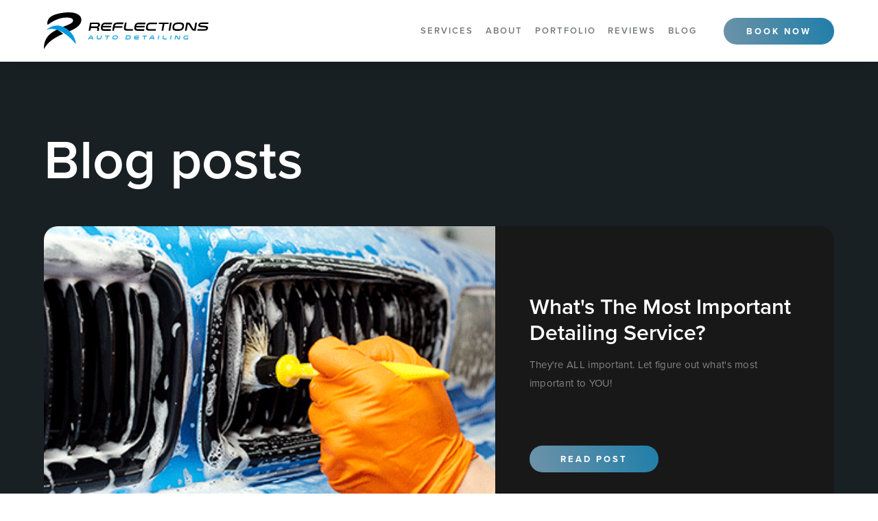

--- FILE ---
content_type: text/html; charset=utf-8
request_url: https://www.reflectionsautodetailing.net/blog
body_size: 6401
content:
<!DOCTYPE html><!-- Last Published: Wed Jan 28 2026 17:12:50 GMT+0000 (Coordinated Universal Time) -->
<html data-wf-domain="www.reflectionsautodetailing.net" data-wf-page="636142370ddf3849f2808781" data-wf-site="636142370ddf38099180877e">
  <head>
    <meta charset="utf-8" />
    <title>Reflections Auto Detailing | PPF |Ceramic Coating Blog</title>
    <meta content="Our blog offers expert tips, tricks, and insights to help you achieve a pristine finish and maintain the value of your vehicle. Discover the art of automotive detailing, paint protection film, and ceramic coating with Reflections Auto Detailing. Elevate your detailing knowledge today!" name="description" />
    <meta content="Reflections Auto Detailing | PPF |Ceramic Coating Blog" property="og:title" />
    <meta content="Our blog offers expert tips, tricks, and insights to help you achieve a pristine finish and maintain the value of your vehicle. Discover the art of automotive detailing, paint protection film, and ceramic coating with Reflections Auto Detailing. Elevate your detailing knowledge today!" property="og:description" />
    <meta content="https://assets.website-files.com/636142370ddf38099180877e/636e4ec7a32be090a03ac36a_ReflectionsLogo.svg" property="og:image" />
    <meta content="Reflections Auto Detailing | PPF |Ceramic Coating Blog" property="twitter:title" />
    <meta content="Our blog offers expert tips, tricks, and insights to help you achieve a pristine finish and maintain the value of your vehicle. Discover the art of automotive detailing, paint protection film, and ceramic coating with Reflections Auto Detailing. Elevate your detailing knowledge today!" property="twitter:description" />
    <meta content="https://assets.website-files.com/636142370ddf38099180877e/636e4ec7a32be090a03ac36a_ReflectionsLogo.svg" property="twitter:image" />
    <meta property="og:type" content="website" />
    <meta content="summary_large_image" name="twitter:card" />
    <meta content="width=device-width, initial-scale=1" name="viewport" />
    <meta content="CZyI9iT4bDFFJoKYr2n7tFp1x3JyDzwhM82Qn_4Z5So" name="google-site-verification" />
    <link href="https://cdn.prod.website-files.com/636142370ddf38099180877e/css/reflections-auto-detailing.webflow.shared.b261221c9.css" rel="stylesheet" type="text/css" integrity="sha384-smEiHJMvSLcpmXOwuXYZTqHs0XNxvVwKIM26JyRjwKrXYPyGGx0Lyvw93MfD8IDc" crossorigin="anonymous" />
    <link href="https://fonts.googleapis.com" rel="preconnect" />
    <link href="https://fonts.gstatic.com" rel="preconnect" crossorigin="anonymous" />
    <script src="https://ajax.googleapis.com/ajax/libs/webfont/1.6.26/webfont.js" type="text/javascript"></script>
    <script type="text/javascript">
      WebFont.load({
        google: {
          families: ["Montserrat:100,100italic,200,200italic,300,300italic,400,400italic,500,500italic,600,600italic,700,700italic,800,800italic,900,900italic"]
        }
      });
    </script>
    <script src="https://use.typekit.net/ksd4mdd.js" type="text/javascript"></script>
    <script type="text/javascript">
      try {
        Typekit.load();
      } catch (e) {}
    </script>
    <script type="text/javascript">
      ! function(o, c) {
        var n = c.documentElement,
          t = " w-mod-";
        n.className += t + "js", ("ontouchstart" in o || o.DocumentTouch && c instanceof DocumentTouch) && (n.className += t + "touch")
      }(window, document);
    </script>
    <link href="https://cdn.prod.website-files.com/636142370ddf38099180877e/63c955f50a6bca08963a38df_ReflectionsFavicon.png" rel="shortcut icon" type="image/x-icon" />
    <link href="https://cdn.prod.website-files.com/636142370ddf38099180877e/63c955f9d6212b4670ca0614_ReflectionsWebClip.png" rel="apple-touch-icon" />
    <script async="" src="https://www.googletagmanager.com/gtag/js?id=G-V0V5KBTKGD"></script>
    <script type="text/javascript">
      window.dataLayer = window.dataLayer || [];

      function gtag() {
        dataLayer.push(arguments);
      }
      gtag('set', 'developer_id.dZGVlNj', true);
      gtag('js', new Date());
      gtag('config', 'G-V0V5KBTKGD');
    </script>
    <script src="https://www.google.com/recaptcha/api.js" type="text/javascript"></script>
    <script type="text/javascript">
      ! function(f, b, e, v, n, t, s) {
        if (f.fbq) return;
        n = f.fbq = function() {
          n.callMethod ? n.callMethod.apply(n, arguments) : n.queue.push(arguments)
        };
        if (!f._fbq) f._fbq = n;
        n.push = n;
        n.loaded = !0;
        n.version = '2.0';
        n.agent = 'plwebflow';
        n.queue = [];
        t = b.createElement(e);
        t.async = !0;
        t.src = v;
        s = b.getElementsByTagName(e)[0];
        s.parentNode.insertBefore(t, s)
      }(window, document, 'script', 'https://connect.facebook.net/en_US/fbevents.js');
      fbq('init', '532913096866693');
      fbq('track', 'PageView');
    </script><!-- Fraud Blocker Tracker -->
    <script type="text/javascript">
      (function() {
        var h = document.getElementsByTagName('head')[0];
        var s = document.createElement('script');
        s.async = 1;
        s.src = "https://monitor.fraudblocker.com/fbt.js?sid=pK37Q6YymvCSCCdGtPnLv";
        h.appendChild(s);
      })();
    </script>
    <noscript>
      <a href="https://fraudblocker.com" rel="nofollow">
        <img src="https://monitor.fraudblocker.com/fbt.gif?sid=pK37Q6YymvCSCCdGtPnLv" alt="Fraud Blocker" />
      </a>
    </noscript>
    <!-- End Fraud Blocker Tracker -->

    <!-- Google Tag Manager -->
    <script>
      (function(w, d, s, l, i) {
        w[l] = w[l] || [];
        w[l].push({
          'gtm.start': new Date().getTime(),
          event: 'gtm.js'
        });
        var f = d.getElementsByTagName(s)[0],
          j = d.createElement(s),
          dl = l != 'dataLayer' ? '&l=' + l : '';
        j.async = true;
        j.src =
          'https://www.googletagmanager.com/gtm.js?id=' + i + dl;
        f.parentNode.insertBefore(j, f);
      })(window, document, 'script', 'dataLayer', 'GTM-MMT4DJHK');
    </script>
    <!-- End Google Tag Manager -->

    <!--  ClickCease.com tracking-->
    <script type='text/javascript'>
      var script = document.createElement('script');
      script.async = true;
      script.type = 'text/javascript';
      var target = 'https://www.clickcease.com/monitor/stat.js';
      script.src = target;
      var elem = document.head;
      elem.appendChild(script);
    </script>
    <noscript>
      <a href='https://www.clickcease.com' rel='nofollow'><img src='https://monitor.clickcease.com' alt='ClickCease' /></a>
    </noscript>
    <!--  ClickCease.com tracking-->

    <!-- Google tag (gtag.js) -->
    <script async src="https://www.googletagmanager.com/gtag/js?id=G-NJKDV433VL"></script>
    <script>
      window.dataLayer = window.dataLayer || [];

      function gtag() {
        dataLayer.push(arguments);
      }
      gtag('js', new Date());

      gtag('config', 'G-NJKDV433VL');
    </script>

    <!-- Nocodelytics -->
    <script async id="nocodelytics-snippet" data-site-id="7e57c1ac-6d47-4fb7-bb29-447d3d1df156" type="text/javascript">
      window.__NOCODELYTICS_SITE_ID__ = "7e57c1ac-6d47-4fb7-bb29-447d3d1df156";
      fetch("https://app.nocodelytics.com/api/tracker/info").then((response) => response.json()).then((data) => {
        const s = document.createElement("script");
        s.type = "text/javascript";
        s.src = data.scriptFileName;
        document.head.append(s);
      });
    </script><!-- End Nocodelytics -->
  </head>
  <body>
    <div class="blog-wrapper">
      <div class="nav-bar">
        <div class="nav-container"><a href="/" class="nav-logo-link w-inline-block"><img src="https://cdn.prod.website-files.com/636142370ddf38099180877e/636e4ec7a32be090a03ac36a_ReflectionsLogo.svg" loading="lazy" width="240" alt="" class="logo" /></a>
          <div class="nav-menu-area">
            <div class="nav-link-container">
              <div data-w-id="54a77012-9959-80b0-0df5-a181142fa95a" class="nav-link">Services</div><a href="/about" class="nav-link">About</a><a href="/portfolio" class="nav-link portfolio">Portfolio</a><a href="/reviews" data-w-id="3149870a-4755-1b31-5f74-8ac5668b4608" class="nav-link">Reviews</a><a href="/blog" data-w-id="3149870a-4755-1b31-5f74-8ac5668b460a" aria-current="page" class="nav-link w--current">Blog</a><a href="/contact" data-w-id="1b577fd8-d99b-0a09-d3ed-afddaacba46c" class="nav-link mobile-contact">Contact</a>
              <div data-w-id="15deabff-8cc7-ec02-2b87-83a5a096ada2" class="nav-service-dropdown">
                <div class="nav-service-list-wrapper w-dyn-list">
                  <div role="list" class="nav-service-list w-dyn-items">
                    <div role="listitem" class="nav-service-item w-dyn-item"><a data-w-id="423b6999-a396-cbf1-38d4-a9e484095e6e" style="background-image:url(&quot;https://cdn.prod.website-files.com/636142370ddf3865d080879c/6426f6935dd1c13691032de3_Ceramic%20Coating%20Banner%20(2).png&quot;)" href="/services/ceramic-coatings" class="nav-service-link w-inline-block">
                        <div class="nav-service-text">Ceramic Coating</div>
                        <div class="nav-service-bg-overlay"></div>
                      </a></div>
                    <div role="listitem" class="nav-service-item w-dyn-item"><a data-w-id="423b6999-a396-cbf1-38d4-a9e484095e6e" style="background-image:url(&quot;https://cdn.prod.website-files.com/636142370ddf3865d080879c/6428e9af07c9bb1393a44bf3_paint_protection_film_mirror_install.jpg&quot;)" href="/services/paint-protection-film" class="nav-service-link w-inline-block">
                        <div class="nav-service-text">Paint Protection Film</div>
                        <div class="nav-service-bg-overlay"></div>
                      </a></div>
                    <div role="listitem" class="nav-service-item w-dyn-item"><a data-w-id="423b6999-a396-cbf1-38d4-a9e484095e6e" style="background-image:url(&quot;https://cdn.prod.website-files.com/636142370ddf3865d080879c/6428e0abbb87cb862f31c86c_paint_correction_polishing_vehicle.jpg&quot;)" href="/services/paint-correction" class="nav-service-link w-inline-block">
                        <div class="nav-service-text">Paint Correction</div>
                        <div class="nav-service-bg-overlay"></div>
                      </a></div>
                    <div role="listitem" class="nav-service-item w-dyn-item"><a data-w-id="423b6999-a396-cbf1-38d4-a9e484095e6e" style="background-image:url(&quot;https://cdn.prod.website-files.com/636142370ddf3865d080879c/696b1c7c939be9723fd0eb96_AdobeStock_145451878.jpeg&quot;)" href="/services/window-tint" class="nav-service-link w-inline-block">
                        <div class="nav-service-text">Window Tint</div>
                        <div class="nav-service-bg-overlay"></div>
                      </a></div>
                    <div role="listitem" class="nav-service-item w-dyn-item"><a data-w-id="423b6999-a396-cbf1-38d4-a9e484095e6e" style="background-image:url(&quot;https://cdn.prod.website-files.com/636142370ddf3865d080879c/6428dbc707c9bbff24a380bc_auto_detailing_vehicle.jpg&quot;)" href="/services/auto-detailing" class="nav-service-link w-inline-block">
                        <div class="nav-service-text">Auto Detailing</div>
                        <div class="nav-service-bg-overlay"></div>
                      </a></div>
                  </div>
                </div>
              </div>
            </div><a href="/contact" class="button nav-button w-button">Book Now</a>
          </div>
          <div class="mobile-nav-background"></div>
          <div data-w-id="3149870a-4755-1b31-5f74-8ac5668b4627" class="mobile-nav-button">
            <div data-is-ix2-target="1" class="mobile-hamburger-button" data-w-id="3149870a-4755-1b31-5f74-8ac5668b4628" data-animation-type="lottie" data-src="https://cdn.prod.website-files.com/636142370ddf38099180877e/636142370ddf386a108087b7_LottieHamburgerWhite.json" data-loop="0" data-direction="1" data-autoplay="0" data-renderer="svg" data-default-duration="2.5" data-duration="0" data-ix2-initial-state="0"></div>
          </div>
        </div>
      </div>
      <div class="blog-section">
        <div class="blog-hero-container">
          <h1 class="blog-hero-heading">Blog posts</h1>
        </div>
        <div class="blog-container">
          <div class="blog-list-wrapper w-dyn-list">
            <div role="list" class="blog-list w-dyn-items">
              <div role="listitem" class="blog-item w-dyn-item">
                <div class="blog-panel"><img id="w-node-_22dad6f5-2271-697c-704b-42e2646dd100-f2808781" loading="lazy" width="Auto" src="https://cdn.prod.website-files.com/636142370ddf3865d080879c/68e91c2d0fb198843057b55f_bmw_detailing.png" alt="" class="blog-thumbnail" />
                  <div id="w-node-_66e5efe7-6c01-ef2a-3e9f-26e87bb3f998-f2808781" class="blog-info-panel">
                    <div class="blog-text-panel">
                      <div class="blog-date w-dyn-bind-empty"></div>
                      <h2 class="blog-heading">What&#x27;s The Most Important Detailing Service?</h2>
                      <p class="blog-summary">They&#x27;re ALL important. Let figure out what&#x27;s most important to YOU!</p><a href="/post/whats-the-most-important-detailing-service" class="button blog w-button">Read post</a>
                    </div>
                  </div>
                </div>
              </div>
              <div role="listitem" class="blog-item w-dyn-item">
                <div class="blog-panel"><img id="w-node-_22dad6f5-2271-697c-704b-42e2646dd100-f2808781" loading="lazy" width="Auto" src="https://cdn.prod.website-files.com/636142370ddf3865d080879c/6776bcbf27ec6076f1a60dc0_RivianR1S%20Paint%20Protection%20Film%2C%20Matte%20PPF-2.jpg" alt="" sizes="(max-width: 991px) 45vw, 26vw" srcset="https://cdn.prod.website-files.com/636142370ddf3865d080879c/6776bcbf27ec6076f1a60dc0_RivianR1S%20Paint%20Protection%20Film%2C%20Matte%20PPF-2-p-500.jpg 500w, https://cdn.prod.website-files.com/636142370ddf3865d080879c/6776bcbf27ec6076f1a60dc0_RivianR1S%20Paint%20Protection%20Film%2C%20Matte%20PPF-2-p-800.jpg 800w, https://cdn.prod.website-files.com/636142370ddf3865d080879c/6776bcbf27ec6076f1a60dc0_RivianR1S%20Paint%20Protection%20Film%2C%20Matte%20PPF-2-p-1080.jpg 1080w, https://cdn.prod.website-files.com/636142370ddf3865d080879c/6776bcbf27ec6076f1a60dc0_RivianR1S%20Paint%20Protection%20Film%2C%20Matte%20PPF-2-p-1600.jpg 1600w, https://cdn.prod.website-files.com/636142370ddf3865d080879c/6776bcbf27ec6076f1a60dc0_RivianR1S%20Paint%20Protection%20Film%2C%20Matte%20PPF-2-p-2000.jpg 2000w, https://cdn.prod.website-files.com/636142370ddf3865d080879c/6776bcbf27ec6076f1a60dc0_RivianR1S%20Paint%20Protection%20Film%2C%20Matte%20PPF-2.jpg 2048w" class="blog-thumbnail" />
                  <div id="w-node-_66e5efe7-6c01-ef2a-3e9f-26e87bb3f998-f2808781" class="blog-info-panel">
                    <div class="blog-text-panel">
                      <div class="blog-date w-dyn-bind-empty"></div>
                      <h2 class="blog-heading">Top 5 Benefits to Paint Protection Film (PPF)</h2>
                      <p class="blog-summary">Here are the Top 5 Benefits to paint protection film, along with some not so common benefits that are underrepresented by the paint protection film industry.</p><a href="/post/top-5-benefits-to-paint-protection-film-ppf" class="button blog w-button">Read post</a>
                    </div>
                  </div>
                </div>
              </div>
              <div role="listitem" class="blog-item w-dyn-item">
                <div class="blog-panel"><img id="w-node-_22dad6f5-2271-697c-704b-42e2646dd100-f2808781" loading="lazy" width="Auto" src="https://cdn.prod.website-files.com/636142370ddf3865d080879c/646f5bd934660635c1445c2b_paint_protection_film_installation_450x300.jpeg" alt="" class="blog-thumbnail" />
                  <div id="w-node-_66e5efe7-6c01-ef2a-3e9f-26e87bb3f998-f2808781" class="blog-info-panel">
                    <div class="blog-text-panel">
                      <div class="blog-date w-dyn-bind-empty"></div>
                      <h2 class="blog-heading">Why Paint Protection Film is a Must-Have for Every New Car Owner</h2>
                      <p class="blog-summary">Here are our Top 5 Reasons why paint protection film is a must have for every new car owner. </p><a href="/post/why-paint-protection-film-a-new-car" class="button blog w-button">Read post</a>
                    </div>
                  </div>
                </div>
              </div>
              <div role="listitem" class="blog-item w-dyn-item">
                <div class="blog-panel"><img id="w-node-_22dad6f5-2271-697c-704b-42e2646dd100-f2808781" loading="lazy" width="Auto" src="https://cdn.prod.website-files.com/636142370ddf3865d080879c/641bcffd79341dc5b2be5070_Prosche_911_Ceramic_Coating_PPF.jpg" alt="" sizes="(max-width: 991px) 45vw, 26vw" srcset="https://cdn.prod.website-files.com/636142370ddf3865d080879c/641bcffd79341dc5b2be5070_Prosche_911_Ceramic_Coating_PPF-p-500.jpg 500w, https://cdn.prod.website-files.com/636142370ddf3865d080879c/641bcffd79341dc5b2be5070_Prosche_911_Ceramic_Coating_PPF-p-800.jpg 800w, https://cdn.prod.website-files.com/636142370ddf3865d080879c/641bcffd79341dc5b2be5070_Prosche_911_Ceramic_Coating_PPF-p-1080.jpg 1080w, https://cdn.prod.website-files.com/636142370ddf3865d080879c/641bcffd79341dc5b2be5070_Prosche_911_Ceramic_Coating_PPF.jpg 1200w" class="blog-thumbnail" />
                  <div id="w-node-_66e5efe7-6c01-ef2a-3e9f-26e87bb3f998-f2808781" class="blog-info-panel">
                    <div class="blog-text-panel">
                      <div class="blog-date w-dyn-bind-empty"></div>
                      <h2 class="blog-heading">What Is Ceramic Coating? Do I Need It?</h2>
                      <p class="blog-summary">A well-maintained ceramic coating can last anywhere from three to five years, with some of your higher-end coatings lasting up to ten years or more.</p><a href="/post/why-do-i-need-ceramic-coating" class="button blog w-button">Read post</a>
                    </div>
                  </div>
                </div>
              </div>
              <div role="listitem" class="blog-item w-dyn-item">
                <div class="blog-panel"><img id="w-node-_22dad6f5-2271-697c-704b-42e2646dd100-f2808781" loading="lazy" width="Auto" src="https://cdn.prod.website-files.com/636142370ddf3865d080879c/641bba13ac8eab6e01e46b74_Paint_Protection_Film_Install.jpg" alt="" sizes="(max-width: 991px) 45vw, 26vw" srcset="https://cdn.prod.website-files.com/636142370ddf3865d080879c/641bba13ac8eab6e01e46b74_Paint_Protection_Film_Install-p-500.jpg 500w, https://cdn.prod.website-files.com/636142370ddf3865d080879c/641bba13ac8eab6e01e46b74_Paint_Protection_Film_Install-p-800.jpg 800w, https://cdn.prod.website-files.com/636142370ddf3865d080879c/641bba13ac8eab6e01e46b74_Paint_Protection_Film_Install-p-1080.jpg 1080w, https://cdn.prod.website-files.com/636142370ddf3865d080879c/641bba13ac8eab6e01e46b74_Paint_Protection_Film_Install.jpg 1200w" class="blog-thumbnail" />
                  <div id="w-node-_66e5efe7-6c01-ef2a-3e9f-26e87bb3f998-f2808781" class="blog-info-panel">
                    <div class="blog-text-panel">
                      <div class="blog-date w-dyn-bind-empty"></div>
                      <h2 class="blog-heading">Paint Protection Film vs Ceramic Coating- Which is better?</h2>
                      <p class="blog-summary">Which is better, paint protection film or ceramic coating? Both paint protection film (PPF) and ceramic coating offer different benefits and protection, so it&#x27;s not a matter of which is better, but rather which is more suitable for your needs and preferences. </p><a href="/post/paint-protection-film-vs-ceramic-coating-which-is-better" class="button blog w-button">Read post</a>
                    </div>
                  </div>
                </div>
              </div>
            </div>
          </div>
        </div>
      </div>
      <div class="footer-2">
        <div class="footer-container-2">
          <div class="footer-left-column"><a href="#" class="footer-logo-link w-inline-block"><img src="https://cdn.prod.website-files.com/636142370ddf38099180877e/6361439bab50956aea9c431c_ReflectionsLogoLight.svg" loading="lazy" width="182" alt="" class="footer-logo" /></a>
            <div class="footer-social-container"><a href="https://www.facebook.com/ReflectionsAutoDetailingSalon" target="_blank" class="footer-social-link w-inline-block"><img src="https://cdn.prod.website-files.com/636142370ddf38099180877e/636142370ddf387fec8087e8_FacebookIconWhite.svg" loading="lazy" width="20" alt="" class="footer-social-icon" /></a><a href="https://www.instagram.com/reflections_auto_detailing/" target="_blank" class="footer-social-link w-inline-block"><img src="https://cdn.prod.website-files.com/636142370ddf38099180877e/636142370ddf3894678087e7_InstaIcon.svg" loading="lazy" width="20" alt="" class="footer-social-icon inverted" /></a><a href="#" target="_blank" class="footer-social-link w-inline-block"><img src="https://cdn.prod.website-files.com/636142370ddf38099180877e/63d943cebf9642522c9ea6cf_YoutubeIcon.svg" loading="lazy" width="20" alt="" class="footer-social-icon inverted" /></a><a href="https://www.google.com/maps/place//data=!4m2!3m1!1s0x89c77006f5d0de1d:0x69dbfa255251a1a4?source=g.page.m" target="_blank" class="footer-social-link w-inline-block"><img src="https://cdn.prod.website-files.com/636142370ddf38099180877e/636142370ddf38ced28087d9_GoogleIcon.svg" loading="lazy" width="20" alt="" class="footer-social-icon inverted" /></a></div>
          </div>
          <div class="footer-right-column">
            <div class="footer-page-column">
              <div class="footer-label">Pages</div><a href="/" class="footer-page-link">Home</a><a href="/about" class="footer-page-link">About</a><a href="/portfolio" class="footer-page-link">Portfolio</a><a href="/blog" aria-current="page" class="footer-page-link w--current">Blog</a><a href="/reviews" class="footer-page-link">Reviews</a><a href="/deals" class="footer-page-link">Deals</a>
            </div>
            <div class="footer-page-column">
              <div class="footer-label">Services</div>
              <div class="w-dyn-list">
                <div role="list" class="w-dyn-items">
                  <div role="listitem" class="w-dyn-item"><a href="/services/ceramic-coatings" class="footer-page-link">Ceramic Coating</a></div>
                  <div role="listitem" class="w-dyn-item"><a href="/services/paint-protection-film" class="footer-page-link">Paint Protection Film</a></div>
                  <div role="listitem" class="w-dyn-item"><a href="/services/paint-correction" class="footer-page-link">Paint Correction</a></div>
                  <div role="listitem" class="w-dyn-item"><a href="/services/window-tint" class="footer-page-link">Window Tint</a></div>
                  <div role="listitem" class="w-dyn-item"><a href="/services/auto-detailing" class="footer-page-link">Auto Detailing</a></div>
                </div>
              </div>
            </div>
            <div class="footer-page-column">
              <div class="footer-label">Misc</div><a href="/terms-conditions" class="footer-page-link">Terms &amp; Conditions</a><a href="/faq" class="footer-page-link">FAQ</a>
            </div>
            <div class="footer-page-column address-column">
              <div class="footer-label">Business info</div>
              <div class="footer-business-info">
                <div class="contact-details-wrapper"><a href="#" class="contact-details-text footer"><strong>Address:</strong> 23 Cochran Lane, Bldg. 6 Suite 4 Camden, DE 19934</a><a href="tel:(302)-593-1283" class="contact-details-text footer"><strong>Phone: </strong>(302)-593-1283</a>
                  <div class="contact-details-text footer"><strong>Mon-Fri:</strong> 9:00 AM to 5:00 PM<br /><strong>Sat</strong>: Call For Appointment<br /><strong>Sun:</strong> Closed </div>
                </div>
              </div>
            </div>
          </div>
        </div>
        <div class="footer-container">
          <div class="footer-text right">Copyright 2025 All Rights Reserved</div>
        </div>
      </div>
    </div>
    <script src="https://d3e54v103j8qbb.cloudfront.net/js/jquery-3.5.1.min.dc5e7f18c8.js?site=636142370ddf38099180877e" type="text/javascript" integrity="sha256-9/aliU8dGd2tb6OSsuzixeV4y/faTqgFtohetphbbj0=" crossorigin="anonymous"></script>
    <script src="https://cdn.prod.website-files.com/636142370ddf38099180877e/js/webflow.schunk.e0c428ff9737f919.js" type="text/javascript" integrity="sha384-ar82P9eriV3WGOD8Lkag3kPxxkFE9GSaSPalaC0MRlR/5aACGoFQNfyqt0dNuYvt" crossorigin="anonymous"></script>
    <script src="https://cdn.prod.website-files.com/636142370ddf38099180877e/js/webflow.schunk.0edf06fb4346ca63.js" type="text/javascript" integrity="sha384-oW7r7thqiHZNpjuwlKuZUaCt+Ex3p9XsWyk34WYDwlLqaGEbf9epHcEmNrL7ESz7" crossorigin="anonymous"></script>
    <script src="https://cdn.prod.website-files.com/636142370ddf38099180877e/js/webflow.1c909d69.49ef4b9548370cc0.js" type="text/javascript" integrity="sha384-154ooqvNaESdz5KT+vxvcKc558cvJ0bItIF1ExaA1OU1KfPj5rGM/yTnoTrqN6QV" crossorigin="anonymous"></script>
    <style>
      .review-container::-webkit-scrollbar-track {
        -webkit-box-shadow: inset 0 0 6px rgba(0, 0, 0, 0.1);
        box-shadow: inset 0 0 6px rgba(0, 0, 0, 0.1);
        background-color: #141414;
        padding-left: 100px;
      }

      .review-container::-webkit-scrollbar {
        width: 5px;
        height: 7px;
        background-color: #141414;
      }

      .review-container::-webkit-scrollbar-thumb {
        background-color: #000;
        border-radius: 10px;
        margin-bottom: 5px;
      }
    </style>

    <!-- Google Tag Manager (noscript) -->
    <noscript><iframe src="https://www.googletagmanager.com/ns.html?id=GTM-MMT4DJHK" height="0" width="0" style="display:none;visibility:hidden"></iframe></noscript>
    <!-- End Google Tag Manager (noscript) -->
  </body>
</html>

--- FILE ---
content_type: text/css
request_url: https://cdn.prod.website-files.com/636142370ddf38099180877e/css/reflections-auto-detailing.webflow.shared.b261221c9.css
body_size: 33628
content:
html {
  -webkit-text-size-adjust: 100%;
  -ms-text-size-adjust: 100%;
  font-family: sans-serif;
}

body {
  margin: 0;
}

article, aside, details, figcaption, figure, footer, header, hgroup, main, menu, nav, section, summary {
  display: block;
}

audio, canvas, progress, video {
  vertical-align: baseline;
  display: inline-block;
}

audio:not([controls]) {
  height: 0;
  display: none;
}

[hidden], template {
  display: none;
}

a {
  background-color: #0000;
}

a:active, a:hover {
  outline: 0;
}

abbr[title] {
  border-bottom: 1px dotted;
}

b, strong {
  font-weight: bold;
}

dfn {
  font-style: italic;
}

h1 {
  margin: .67em 0;
  font-size: 2em;
}

mark {
  color: #000;
  background: #ff0;
}

small {
  font-size: 80%;
}

sub, sup {
  vertical-align: baseline;
  font-size: 75%;
  line-height: 0;
  position: relative;
}

sup {
  top: -.5em;
}

sub {
  bottom: -.25em;
}

img {
  border: 0;
}

svg:not(:root) {
  overflow: hidden;
}

hr {
  box-sizing: content-box;
  height: 0;
}

pre {
  overflow: auto;
}

code, kbd, pre, samp {
  font-family: monospace;
  font-size: 1em;
}

button, input, optgroup, select, textarea {
  color: inherit;
  font: inherit;
  margin: 0;
}

button {
  overflow: visible;
}

button, select {
  text-transform: none;
}

button, html input[type="button"], input[type="reset"] {
  -webkit-appearance: button;
  cursor: pointer;
}

button[disabled], html input[disabled] {
  cursor: default;
}

button::-moz-focus-inner, input::-moz-focus-inner {
  border: 0;
  padding: 0;
}

input {
  line-height: normal;
}

input[type="checkbox"], input[type="radio"] {
  box-sizing: border-box;
  padding: 0;
}

input[type="number"]::-webkit-inner-spin-button, input[type="number"]::-webkit-outer-spin-button {
  height: auto;
}

input[type="search"] {
  -webkit-appearance: none;
}

input[type="search"]::-webkit-search-cancel-button, input[type="search"]::-webkit-search-decoration {
  -webkit-appearance: none;
}

legend {
  border: 0;
  padding: 0;
}

textarea {
  overflow: auto;
}

optgroup {
  font-weight: bold;
}

table {
  border-collapse: collapse;
  border-spacing: 0;
}

td, th {
  padding: 0;
}

@font-face {
  font-family: webflow-icons;
  src: url("[data-uri]") format("truetype");
  font-weight: normal;
  font-style: normal;
}

[class^="w-icon-"], [class*=" w-icon-"] {
  speak: none;
  font-variant: normal;
  text-transform: none;
  -webkit-font-smoothing: antialiased;
  -moz-osx-font-smoothing: grayscale;
  font-style: normal;
  font-weight: normal;
  line-height: 1;
  font-family: webflow-icons !important;
}

.w-icon-slider-right:before {
  content: "";
}

.w-icon-slider-left:before {
  content: "";
}

.w-icon-nav-menu:before {
  content: "";
}

.w-icon-arrow-down:before, .w-icon-dropdown-toggle:before {
  content: "";
}

.w-icon-file-upload-remove:before {
  content: "";
}

.w-icon-file-upload-icon:before {
  content: "";
}

* {
  box-sizing: border-box;
}

html {
  height: 100%;
}

body {
  color: #333;
  background-color: #fff;
  min-height: 100%;
  margin: 0;
  font-family: Arial, sans-serif;
  font-size: 14px;
  line-height: 20px;
}

img {
  vertical-align: middle;
  max-width: 100%;
  display: inline-block;
}

html.w-mod-touch * {
  background-attachment: scroll !important;
}

.w-block {
  display: block;
}

.w-inline-block {
  max-width: 100%;
  display: inline-block;
}

.w-clearfix:before, .w-clearfix:after {
  content: " ";
  grid-area: 1 / 1 / 2 / 2;
  display: table;
}

.w-clearfix:after {
  clear: both;
}

.w-hidden {
  display: none;
}

.w-button {
  color: #fff;
  line-height: inherit;
  cursor: pointer;
  background-color: #3898ec;
  border: 0;
  border-radius: 0;
  padding: 9px 15px;
  text-decoration: none;
  display: inline-block;
}

input.w-button {
  -webkit-appearance: button;
}

html[data-w-dynpage] [data-w-cloak] {
  color: #0000 !important;
}

.w-code-block {
  margin: unset;
}

pre.w-code-block code {
  all: inherit;
}

.w-optimization {
  display: contents;
}

.w-webflow-badge, .w-webflow-badge > img {
  box-sizing: unset;
  width: unset;
  height: unset;
  max-height: unset;
  max-width: unset;
  min-height: unset;
  min-width: unset;
  margin: unset;
  padding: unset;
  float: unset;
  clear: unset;
  border: unset;
  border-radius: unset;
  background: unset;
  background-image: unset;
  background-position: unset;
  background-size: unset;
  background-repeat: unset;
  background-origin: unset;
  background-clip: unset;
  background-attachment: unset;
  background-color: unset;
  box-shadow: unset;
  transform: unset;
  direction: unset;
  font-family: unset;
  font-weight: unset;
  color: unset;
  font-size: unset;
  line-height: unset;
  font-style: unset;
  font-variant: unset;
  text-align: unset;
  letter-spacing: unset;
  -webkit-text-decoration: unset;
  text-decoration: unset;
  text-indent: unset;
  text-transform: unset;
  list-style-type: unset;
  text-shadow: unset;
  vertical-align: unset;
  cursor: unset;
  white-space: unset;
  word-break: unset;
  word-spacing: unset;
  word-wrap: unset;
  transition: unset;
}

.w-webflow-badge {
  white-space: nowrap;
  cursor: pointer;
  box-shadow: 0 0 0 1px #0000001a, 0 1px 3px #0000001a;
  visibility: visible !important;
  opacity: 1 !important;
  z-index: 2147483647 !important;
  color: #aaadb0 !important;
  overflow: unset !important;
  background-color: #fff !important;
  border-radius: 3px !important;
  width: auto !important;
  height: auto !important;
  margin: 0 !important;
  padding: 6px !important;
  font-size: 12px !important;
  line-height: 14px !important;
  text-decoration: none !important;
  display: inline-block !important;
  position: fixed !important;
  inset: auto 12px 12px auto !important;
  transform: none !important;
}

.w-webflow-badge > img {
  position: unset;
  visibility: unset !important;
  opacity: 1 !important;
  vertical-align: middle !important;
  display: inline-block !important;
}

h1, h2, h3, h4, h5, h6 {
  margin-bottom: 10px;
  font-weight: bold;
}

h1 {
  margin-top: 20px;
  font-size: 38px;
  line-height: 44px;
}

h2 {
  margin-top: 20px;
  font-size: 32px;
  line-height: 36px;
}

h3 {
  margin-top: 20px;
  font-size: 24px;
  line-height: 30px;
}

h4 {
  margin-top: 10px;
  font-size: 18px;
  line-height: 24px;
}

h5 {
  margin-top: 10px;
  font-size: 14px;
  line-height: 20px;
}

h6 {
  margin-top: 10px;
  font-size: 12px;
  line-height: 18px;
}

p {
  margin-top: 0;
  margin-bottom: 10px;
}

blockquote {
  border-left: 5px solid #e2e2e2;
  margin: 0 0 10px;
  padding: 10px 20px;
  font-size: 18px;
  line-height: 22px;
}

figure {
  margin: 0 0 10px;
}

figcaption {
  text-align: center;
  margin-top: 5px;
}

ul, ol {
  margin-top: 0;
  margin-bottom: 10px;
  padding-left: 40px;
}

.w-list-unstyled {
  padding-left: 0;
  list-style: none;
}

.w-embed:before, .w-embed:after {
  content: " ";
  grid-area: 1 / 1 / 2 / 2;
  display: table;
}

.w-embed:after {
  clear: both;
}

.w-video {
  width: 100%;
  padding: 0;
  position: relative;
}

.w-video iframe, .w-video object, .w-video embed {
  border: none;
  width: 100%;
  height: 100%;
  position: absolute;
  top: 0;
  left: 0;
}

fieldset {
  border: 0;
  margin: 0;
  padding: 0;
}

button, [type="button"], [type="reset"] {
  cursor: pointer;
  -webkit-appearance: button;
  border: 0;
}

.w-form {
  margin: 0 0 15px;
}

.w-form-done {
  text-align: center;
  background-color: #ddd;
  padding: 20px;
  display: none;
}

.w-form-fail {
  background-color: #ffdede;
  margin-top: 10px;
  padding: 10px;
  display: none;
}

label {
  margin-bottom: 5px;
  font-weight: bold;
  display: block;
}

.w-input, .w-select {
  color: #333;
  vertical-align: middle;
  background-color: #fff;
  border: 1px solid #ccc;
  width: 100%;
  height: 38px;
  margin-bottom: 10px;
  padding: 8px 12px;
  font-size: 14px;
  line-height: 1.42857;
  display: block;
}

.w-input::placeholder, .w-select::placeholder {
  color: #999;
}

.w-input:focus, .w-select:focus {
  border-color: #3898ec;
  outline: 0;
}

.w-input[disabled], .w-select[disabled], .w-input[readonly], .w-select[readonly], fieldset[disabled] .w-input, fieldset[disabled] .w-select {
  cursor: not-allowed;
}

.w-input[disabled]:not(.w-input-disabled), .w-select[disabled]:not(.w-input-disabled), .w-input[readonly], .w-select[readonly], fieldset[disabled]:not(.w-input-disabled) .w-input, fieldset[disabled]:not(.w-input-disabled) .w-select {
  background-color: #eee;
}

textarea.w-input, textarea.w-select {
  height: auto;
}

.w-select {
  background-color: #f3f3f3;
}

.w-select[multiple] {
  height: auto;
}

.w-form-label {
  cursor: pointer;
  margin-bottom: 0;
  font-weight: normal;
  display: inline-block;
}

.w-radio {
  margin-bottom: 5px;
  padding-left: 20px;
  display: block;
}

.w-radio:before, .w-radio:after {
  content: " ";
  grid-area: 1 / 1 / 2 / 2;
  display: table;
}

.w-radio:after {
  clear: both;
}

.w-radio-input {
  float: left;
  margin: 3px 0 0 -20px;
  line-height: normal;
}

.w-file-upload {
  margin-bottom: 10px;
  display: block;
}

.w-file-upload-input {
  opacity: 0;
  z-index: -100;
  width: .1px;
  height: .1px;
  position: absolute;
  overflow: hidden;
}

.w-file-upload-default, .w-file-upload-uploading, .w-file-upload-success {
  color: #333;
  display: inline-block;
}

.w-file-upload-error {
  margin-top: 10px;
  display: block;
}

.w-file-upload-default.w-hidden, .w-file-upload-uploading.w-hidden, .w-file-upload-error.w-hidden, .w-file-upload-success.w-hidden {
  display: none;
}

.w-file-upload-uploading-btn {
  cursor: pointer;
  background-color: #fafafa;
  border: 1px solid #ccc;
  margin: 0;
  padding: 8px 12px;
  font-size: 14px;
  font-weight: normal;
  display: flex;
}

.w-file-upload-file {
  background-color: #fafafa;
  border: 1px solid #ccc;
  flex-grow: 1;
  justify-content: space-between;
  margin: 0;
  padding: 8px 9px 8px 11px;
  display: flex;
}

.w-file-upload-file-name {
  font-size: 14px;
  font-weight: normal;
  display: block;
}

.w-file-remove-link {
  cursor: pointer;
  width: auto;
  height: auto;
  margin-top: 3px;
  margin-left: 10px;
  padding: 3px;
  display: block;
}

.w-icon-file-upload-remove {
  margin: auto;
  font-size: 10px;
}

.w-file-upload-error-msg {
  color: #ea384c;
  padding: 2px 0;
  display: inline-block;
}

.w-file-upload-info {
  padding: 0 12px;
  line-height: 38px;
  display: inline-block;
}

.w-file-upload-label {
  cursor: pointer;
  background-color: #fafafa;
  border: 1px solid #ccc;
  margin: 0;
  padding: 8px 12px;
  font-size: 14px;
  font-weight: normal;
  display: inline-block;
}

.w-icon-file-upload-icon, .w-icon-file-upload-uploading {
  width: 20px;
  margin-right: 8px;
  display: inline-block;
}

.w-icon-file-upload-uploading {
  height: 20px;
}

.w-container {
  max-width: 940px;
  margin-left: auto;
  margin-right: auto;
}

.w-container:before, .w-container:after {
  content: " ";
  grid-area: 1 / 1 / 2 / 2;
  display: table;
}

.w-container:after {
  clear: both;
}

.w-container .w-row {
  margin-left: -10px;
  margin-right: -10px;
}

.w-row:before, .w-row:after {
  content: " ";
  grid-area: 1 / 1 / 2 / 2;
  display: table;
}

.w-row:after {
  clear: both;
}

.w-row .w-row {
  margin-left: 0;
  margin-right: 0;
}

.w-col {
  float: left;
  width: 100%;
  min-height: 1px;
  padding-left: 10px;
  padding-right: 10px;
  position: relative;
}

.w-col .w-col {
  padding-left: 0;
  padding-right: 0;
}

.w-col-1 {
  width: 8.33333%;
}

.w-col-2 {
  width: 16.6667%;
}

.w-col-3 {
  width: 25%;
}

.w-col-4 {
  width: 33.3333%;
}

.w-col-5 {
  width: 41.6667%;
}

.w-col-6 {
  width: 50%;
}

.w-col-7 {
  width: 58.3333%;
}

.w-col-8 {
  width: 66.6667%;
}

.w-col-9 {
  width: 75%;
}

.w-col-10 {
  width: 83.3333%;
}

.w-col-11 {
  width: 91.6667%;
}

.w-col-12 {
  width: 100%;
}

.w-hidden-main {
  display: none !important;
}

@media screen and (max-width: 991px) {
  .w-container {
    max-width: 728px;
  }

  .w-hidden-main {
    display: inherit !important;
  }

  .w-hidden-medium {
    display: none !important;
  }

  .w-col-medium-1 {
    width: 8.33333%;
  }

  .w-col-medium-2 {
    width: 16.6667%;
  }

  .w-col-medium-3 {
    width: 25%;
  }

  .w-col-medium-4 {
    width: 33.3333%;
  }

  .w-col-medium-5 {
    width: 41.6667%;
  }

  .w-col-medium-6 {
    width: 50%;
  }

  .w-col-medium-7 {
    width: 58.3333%;
  }

  .w-col-medium-8 {
    width: 66.6667%;
  }

  .w-col-medium-9 {
    width: 75%;
  }

  .w-col-medium-10 {
    width: 83.3333%;
  }

  .w-col-medium-11 {
    width: 91.6667%;
  }

  .w-col-medium-12 {
    width: 100%;
  }

  .w-col-stack {
    width: 100%;
    left: auto;
    right: auto;
  }
}

@media screen and (max-width: 767px) {
  .w-hidden-main, .w-hidden-medium {
    display: inherit !important;
  }

  .w-hidden-small {
    display: none !important;
  }

  .w-row, .w-container .w-row {
    margin-left: 0;
    margin-right: 0;
  }

  .w-col {
    width: 100%;
    left: auto;
    right: auto;
  }

  .w-col-small-1 {
    width: 8.33333%;
  }

  .w-col-small-2 {
    width: 16.6667%;
  }

  .w-col-small-3 {
    width: 25%;
  }

  .w-col-small-4 {
    width: 33.3333%;
  }

  .w-col-small-5 {
    width: 41.6667%;
  }

  .w-col-small-6 {
    width: 50%;
  }

  .w-col-small-7 {
    width: 58.3333%;
  }

  .w-col-small-8 {
    width: 66.6667%;
  }

  .w-col-small-9 {
    width: 75%;
  }

  .w-col-small-10 {
    width: 83.3333%;
  }

  .w-col-small-11 {
    width: 91.6667%;
  }

  .w-col-small-12 {
    width: 100%;
  }
}

@media screen and (max-width: 479px) {
  .w-container {
    max-width: none;
  }

  .w-hidden-main, .w-hidden-medium, .w-hidden-small {
    display: inherit !important;
  }

  .w-hidden-tiny {
    display: none !important;
  }

  .w-col {
    width: 100%;
  }

  .w-col-tiny-1 {
    width: 8.33333%;
  }

  .w-col-tiny-2 {
    width: 16.6667%;
  }

  .w-col-tiny-3 {
    width: 25%;
  }

  .w-col-tiny-4 {
    width: 33.3333%;
  }

  .w-col-tiny-5 {
    width: 41.6667%;
  }

  .w-col-tiny-6 {
    width: 50%;
  }

  .w-col-tiny-7 {
    width: 58.3333%;
  }

  .w-col-tiny-8 {
    width: 66.6667%;
  }

  .w-col-tiny-9 {
    width: 75%;
  }

  .w-col-tiny-10 {
    width: 83.3333%;
  }

  .w-col-tiny-11 {
    width: 91.6667%;
  }

  .w-col-tiny-12 {
    width: 100%;
  }
}

.w-widget {
  position: relative;
}

.w-widget-map {
  width: 100%;
  height: 400px;
}

.w-widget-map label {
  width: auto;
  display: inline;
}

.w-widget-map img {
  max-width: inherit;
}

.w-widget-map .gm-style-iw {
  text-align: center;
}

.w-widget-map .gm-style-iw > button {
  display: none !important;
}

.w-widget-twitter {
  overflow: hidden;
}

.w-widget-twitter-count-shim {
  vertical-align: top;
  text-align: center;
  background: #fff;
  border: 1px solid #758696;
  border-radius: 3px;
  width: 28px;
  height: 20px;
  display: inline-block;
  position: relative;
}

.w-widget-twitter-count-shim * {
  pointer-events: none;
  -webkit-user-select: none;
  user-select: none;
}

.w-widget-twitter-count-shim .w-widget-twitter-count-inner {
  text-align: center;
  color: #999;
  font-family: serif;
  font-size: 15px;
  line-height: 12px;
  position: relative;
}

.w-widget-twitter-count-shim .w-widget-twitter-count-clear {
  display: block;
  position: relative;
}

.w-widget-twitter-count-shim.w--large {
  width: 36px;
  height: 28px;
}

.w-widget-twitter-count-shim.w--large .w-widget-twitter-count-inner {
  font-size: 18px;
  line-height: 18px;
}

.w-widget-twitter-count-shim:not(.w--vertical) {
  margin-left: 5px;
  margin-right: 8px;
}

.w-widget-twitter-count-shim:not(.w--vertical).w--large {
  margin-left: 6px;
}

.w-widget-twitter-count-shim:not(.w--vertical):before, .w-widget-twitter-count-shim:not(.w--vertical):after {
  content: " ";
  pointer-events: none;
  border: solid #0000;
  width: 0;
  height: 0;
  position: absolute;
  top: 50%;
  left: 0;
}

.w-widget-twitter-count-shim:not(.w--vertical):before {
  border-width: 4px;
  border-color: #75869600 #5d6c7b #75869600 #75869600;
  margin-top: -4px;
  margin-left: -9px;
}

.w-widget-twitter-count-shim:not(.w--vertical).w--large:before {
  border-width: 5px;
  margin-top: -5px;
  margin-left: -10px;
}

.w-widget-twitter-count-shim:not(.w--vertical):after {
  border-width: 4px;
  border-color: #fff0 #fff #fff0 #fff0;
  margin-top: -4px;
  margin-left: -8px;
}

.w-widget-twitter-count-shim:not(.w--vertical).w--large:after {
  border-width: 5px;
  margin-top: -5px;
  margin-left: -9px;
}

.w-widget-twitter-count-shim.w--vertical {
  width: 61px;
  height: 33px;
  margin-bottom: 8px;
}

.w-widget-twitter-count-shim.w--vertical:before, .w-widget-twitter-count-shim.w--vertical:after {
  content: " ";
  pointer-events: none;
  border: solid #0000;
  width: 0;
  height: 0;
  position: absolute;
  top: 100%;
  left: 50%;
}

.w-widget-twitter-count-shim.w--vertical:before {
  border-width: 5px;
  border-color: #5d6c7b #75869600 #75869600;
  margin-left: -5px;
}

.w-widget-twitter-count-shim.w--vertical:after {
  border-width: 4px;
  border-color: #fff #fff0 #fff0;
  margin-left: -4px;
}

.w-widget-twitter-count-shim.w--vertical .w-widget-twitter-count-inner {
  font-size: 18px;
  line-height: 22px;
}

.w-widget-twitter-count-shim.w--vertical.w--large {
  width: 76px;
}

.w-background-video {
  color: #fff;
  height: 500px;
  position: relative;
  overflow: hidden;
}

.w-background-video > video {
  object-fit: cover;
  z-index: -100;
  background-position: 50%;
  background-size: cover;
  width: 100%;
  height: 100%;
  margin: auto;
  position: absolute;
  inset: -100%;
}

.w-background-video > video::-webkit-media-controls-start-playback-button {
  -webkit-appearance: none;
  display: none !important;
}

.w-background-video--control {
  background-color: #0000;
  padding: 0;
  position: absolute;
  bottom: 1em;
  right: 1em;
}

.w-background-video--control > [hidden] {
  display: none !important;
}

.w-slider {
  text-align: center;
  clear: both;
  -webkit-tap-highlight-color: #0000;
  tap-highlight-color: #0000;
  background: #ddd;
  height: 300px;
  position: relative;
}

.w-slider-mask {
  z-index: 1;
  white-space: nowrap;
  height: 100%;
  display: block;
  position: relative;
  left: 0;
  right: 0;
  overflow: hidden;
}

.w-slide {
  vertical-align: top;
  white-space: normal;
  text-align: left;
  width: 100%;
  height: 100%;
  display: inline-block;
  position: relative;
}

.w-slider-nav {
  z-index: 2;
  text-align: center;
  -webkit-tap-highlight-color: #0000;
  tap-highlight-color: #0000;
  height: 40px;
  margin: auto;
  padding-top: 10px;
  position: absolute;
  inset: auto 0 0;
}

.w-slider-nav.w-round > div {
  border-radius: 100%;
}

.w-slider-nav.w-num > div {
  font-size: inherit;
  line-height: inherit;
  width: auto;
  height: auto;
  padding: .2em .5em;
}

.w-slider-nav.w-shadow > div {
  box-shadow: 0 0 3px #3336;
}

.w-slider-nav-invert {
  color: #fff;
}

.w-slider-nav-invert > div {
  background-color: #2226;
}

.w-slider-nav-invert > div.w-active {
  background-color: #222;
}

.w-slider-dot {
  cursor: pointer;
  background-color: #fff6;
  width: 1em;
  height: 1em;
  margin: 0 3px .5em;
  transition: background-color .1s, color .1s;
  display: inline-block;
  position: relative;
}

.w-slider-dot.w-active {
  background-color: #fff;
}

.w-slider-dot:focus {
  outline: none;
  box-shadow: 0 0 0 2px #fff;
}

.w-slider-dot:focus.w-active {
  box-shadow: none;
}

.w-slider-arrow-left, .w-slider-arrow-right {
  cursor: pointer;
  color: #fff;
  -webkit-tap-highlight-color: #0000;
  tap-highlight-color: #0000;
  -webkit-user-select: none;
  user-select: none;
  width: 80px;
  margin: auto;
  font-size: 40px;
  position: absolute;
  inset: 0;
  overflow: hidden;
}

.w-slider-arrow-left [class^="w-icon-"], .w-slider-arrow-right [class^="w-icon-"], .w-slider-arrow-left [class*=" w-icon-"], .w-slider-arrow-right [class*=" w-icon-"] {
  position: absolute;
}

.w-slider-arrow-left:focus, .w-slider-arrow-right:focus {
  outline: 0;
}

.w-slider-arrow-left {
  z-index: 3;
  right: auto;
}

.w-slider-arrow-right {
  z-index: 4;
  left: auto;
}

.w-icon-slider-left, .w-icon-slider-right {
  width: 1em;
  height: 1em;
  margin: auto;
  inset: 0;
}

.w-slider-aria-label {
  clip: rect(0 0 0 0);
  border: 0;
  width: 1px;
  height: 1px;
  margin: -1px;
  padding: 0;
  position: absolute;
  overflow: hidden;
}

.w-slider-force-show {
  display: block !important;
}

.w-dropdown {
  text-align: left;
  z-index: 900;
  margin-left: auto;
  margin-right: auto;
  display: inline-block;
  position: relative;
}

.w-dropdown-btn, .w-dropdown-toggle, .w-dropdown-link {
  vertical-align: top;
  color: #222;
  text-align: left;
  white-space: nowrap;
  margin-left: auto;
  margin-right: auto;
  padding: 20px;
  text-decoration: none;
  position: relative;
}

.w-dropdown-toggle {
  -webkit-user-select: none;
  user-select: none;
  cursor: pointer;
  padding-right: 40px;
  display: inline-block;
}

.w-dropdown-toggle:focus {
  outline: 0;
}

.w-icon-dropdown-toggle {
  width: 1em;
  height: 1em;
  margin: auto 20px auto auto;
  position: absolute;
  top: 0;
  bottom: 0;
  right: 0;
}

.w-dropdown-list {
  background: #ddd;
  min-width: 100%;
  display: none;
  position: absolute;
}

.w-dropdown-list.w--open {
  display: block;
}

.w-dropdown-link {
  color: #222;
  padding: 10px 20px;
  display: block;
}

.w-dropdown-link.w--current {
  color: #0082f3;
}

.w-dropdown-link:focus {
  outline: 0;
}

@media screen and (max-width: 767px) {
  .w-nav-brand {
    padding-left: 10px;
  }
}

.w-lightbox-backdrop {
  cursor: auto;
  letter-spacing: normal;
  text-indent: 0;
  text-shadow: none;
  text-transform: none;
  visibility: visible;
  white-space: normal;
  word-break: normal;
  word-spacing: normal;
  word-wrap: normal;
  color: #fff;
  text-align: center;
  z-index: 2000;
  opacity: 0;
  -webkit-user-select: none;
  -moz-user-select: none;
  -webkit-tap-highlight-color: transparent;
  background: #000000e6;
  outline: 0;
  font-family: Helvetica Neue, Helvetica, Ubuntu, Segoe UI, Verdana, sans-serif;
  font-size: 17px;
  font-style: normal;
  font-weight: 300;
  line-height: 1.2;
  list-style: disc;
  position: fixed;
  inset: 0;
  -webkit-transform: translate(0);
}

.w-lightbox-backdrop, .w-lightbox-container {
  -webkit-overflow-scrolling: touch;
  height: 100%;
  overflow: auto;
}

.w-lightbox-content {
  height: 100vh;
  position: relative;
  overflow: hidden;
}

.w-lightbox-view {
  opacity: 0;
  width: 100vw;
  height: 100vh;
  position: absolute;
}

.w-lightbox-view:before {
  content: "";
  height: 100vh;
}

.w-lightbox-group, .w-lightbox-group .w-lightbox-view, .w-lightbox-group .w-lightbox-view:before {
  height: 86vh;
}

.w-lightbox-frame, .w-lightbox-view:before {
  vertical-align: middle;
  display: inline-block;
}

.w-lightbox-figure {
  margin: 0;
  position: relative;
}

.w-lightbox-group .w-lightbox-figure {
  cursor: pointer;
}

.w-lightbox-img {
  width: auto;
  max-width: none;
  height: auto;
}

.w-lightbox-image {
  float: none;
  max-width: 100vw;
  max-height: 100vh;
  display: block;
}

.w-lightbox-group .w-lightbox-image {
  max-height: 86vh;
}

.w-lightbox-caption {
  text-align: left;
  text-overflow: ellipsis;
  white-space: nowrap;
  background: #0006;
  padding: .5em 1em;
  position: absolute;
  bottom: 0;
  left: 0;
  right: 0;
  overflow: hidden;
}

.w-lightbox-embed {
  width: 100%;
  height: 100%;
  position: absolute;
  inset: 0;
}

.w-lightbox-control {
  cursor: pointer;
  background-position: center;
  background-repeat: no-repeat;
  background-size: 24px;
  width: 4em;
  transition: all .3s;
  position: absolute;
  top: 0;
}

.w-lightbox-left {
  background-image: url("[data-uri]");
  display: none;
  bottom: 0;
  left: 0;
}

.w-lightbox-right {
  background-image: url("[data-uri]");
  display: none;
  bottom: 0;
  right: 0;
}

.w-lightbox-close {
  background-image: url("[data-uri]");
  background-size: 18px;
  height: 2.6em;
  right: 0;
}

.w-lightbox-strip {
  white-space: nowrap;
  padding: 0 1vh;
  line-height: 0;
  position: absolute;
  bottom: 0;
  left: 0;
  right: 0;
  overflow: auto hidden;
}

.w-lightbox-item {
  box-sizing: content-box;
  cursor: pointer;
  width: 10vh;
  padding: 2vh 1vh;
  display: inline-block;
  -webkit-transform: translate3d(0, 0, 0);
}

.w-lightbox-active {
  opacity: .3;
}

.w-lightbox-thumbnail {
  background: #222;
  height: 10vh;
  position: relative;
  overflow: hidden;
}

.w-lightbox-thumbnail-image {
  position: absolute;
  top: 0;
  left: 0;
}

.w-lightbox-thumbnail .w-lightbox-tall {
  width: 100%;
  top: 50%;
  transform: translate(0, -50%);
}

.w-lightbox-thumbnail .w-lightbox-wide {
  height: 100%;
  left: 50%;
  transform: translate(-50%);
}

.w-lightbox-spinner {
  box-sizing: border-box;
  border: 5px solid #0006;
  border-radius: 50%;
  width: 40px;
  height: 40px;
  margin-top: -20px;
  margin-left: -20px;
  animation: .8s linear infinite spin;
  position: absolute;
  top: 50%;
  left: 50%;
}

.w-lightbox-spinner:after {
  content: "";
  border: 3px solid #0000;
  border-bottom-color: #fff;
  border-radius: 50%;
  position: absolute;
  inset: -4px;
}

.w-lightbox-hide {
  display: none;
}

.w-lightbox-noscroll {
  overflow: hidden;
}

@media (min-width: 768px) {
  .w-lightbox-content {
    height: 96vh;
    margin-top: 2vh;
  }

  .w-lightbox-view, .w-lightbox-view:before {
    height: 96vh;
  }

  .w-lightbox-group, .w-lightbox-group .w-lightbox-view, .w-lightbox-group .w-lightbox-view:before {
    height: 84vh;
  }

  .w-lightbox-image {
    max-width: 96vw;
    max-height: 96vh;
  }

  .w-lightbox-group .w-lightbox-image {
    max-width: 82.3vw;
    max-height: 84vh;
  }

  .w-lightbox-left, .w-lightbox-right {
    opacity: .5;
    display: block;
  }

  .w-lightbox-close {
    opacity: .8;
  }

  .w-lightbox-control:hover {
    opacity: 1;
  }
}

.w-lightbox-inactive, .w-lightbox-inactive:hover {
  opacity: 0;
}

.w-richtext:before, .w-richtext:after {
  content: " ";
  grid-area: 1 / 1 / 2 / 2;
  display: table;
}

.w-richtext:after {
  clear: both;
}

.w-richtext[contenteditable="true"]:before, .w-richtext[contenteditable="true"]:after {
  white-space: initial;
}

.w-richtext ol, .w-richtext ul {
  overflow: hidden;
}

.w-richtext .w-richtext-figure-selected.w-richtext-figure-type-video div:after, .w-richtext .w-richtext-figure-selected[data-rt-type="video"] div:after, .w-richtext .w-richtext-figure-selected.w-richtext-figure-type-image div, .w-richtext .w-richtext-figure-selected[data-rt-type="image"] div {
  outline: 2px solid #2895f7;
}

.w-richtext figure.w-richtext-figure-type-video > div:after, .w-richtext figure[data-rt-type="video"] > div:after {
  content: "";
  display: none;
  position: absolute;
  inset: 0;
}

.w-richtext figure {
  max-width: 60%;
  position: relative;
}

.w-richtext figure > div:before {
  cursor: default !important;
}

.w-richtext figure img {
  width: 100%;
}

.w-richtext figure figcaption.w-richtext-figcaption-placeholder {
  opacity: .6;
}

.w-richtext figure div {
  color: #0000;
  font-size: 0;
}

.w-richtext figure.w-richtext-figure-type-image, .w-richtext figure[data-rt-type="image"] {
  display: table;
}

.w-richtext figure.w-richtext-figure-type-image > div, .w-richtext figure[data-rt-type="image"] > div {
  display: inline-block;
}

.w-richtext figure.w-richtext-figure-type-image > figcaption, .w-richtext figure[data-rt-type="image"] > figcaption {
  caption-side: bottom;
  display: table-caption;
}

.w-richtext figure.w-richtext-figure-type-video, .w-richtext figure[data-rt-type="video"] {
  width: 60%;
  height: 0;
}

.w-richtext figure.w-richtext-figure-type-video iframe, .w-richtext figure[data-rt-type="video"] iframe {
  width: 100%;
  height: 100%;
  position: absolute;
  top: 0;
  left: 0;
}

.w-richtext figure.w-richtext-figure-type-video > div, .w-richtext figure[data-rt-type="video"] > div {
  width: 100%;
}

.w-richtext figure.w-richtext-align-center {
  clear: both;
  margin-left: auto;
  margin-right: auto;
}

.w-richtext figure.w-richtext-align-center.w-richtext-figure-type-image > div, .w-richtext figure.w-richtext-align-center[data-rt-type="image"] > div {
  max-width: 100%;
}

.w-richtext figure.w-richtext-align-normal {
  clear: both;
}

.w-richtext figure.w-richtext-align-fullwidth {
  text-align: center;
  clear: both;
  width: 100%;
  max-width: 100%;
  margin-left: auto;
  margin-right: auto;
  display: block;
}

.w-richtext figure.w-richtext-align-fullwidth > div {
  padding-bottom: inherit;
  display: inline-block;
}

.w-richtext figure.w-richtext-align-fullwidth > figcaption {
  display: block;
}

.w-richtext figure.w-richtext-align-floatleft {
  float: left;
  clear: none;
  margin-right: 15px;
}

.w-richtext figure.w-richtext-align-floatright {
  float: right;
  clear: none;
  margin-left: 15px;
}

.w-nav {
  z-index: 1000;
  background: #ddd;
  position: relative;
}

.w-nav:before, .w-nav:after {
  content: " ";
  grid-area: 1 / 1 / 2 / 2;
  display: table;
}

.w-nav:after {
  clear: both;
}

.w-nav-brand {
  float: left;
  color: #333;
  text-decoration: none;
  position: relative;
}

.w-nav-link {
  vertical-align: top;
  color: #222;
  text-align: left;
  margin-left: auto;
  margin-right: auto;
  padding: 20px;
  text-decoration: none;
  display: inline-block;
  position: relative;
}

.w-nav-link.w--current {
  color: #0082f3;
}

.w-nav-menu {
  float: right;
  position: relative;
}

[data-nav-menu-open] {
  text-align: center;
  background: #c8c8c8;
  min-width: 200px;
  position: absolute;
  top: 100%;
  left: 0;
  right: 0;
  overflow: visible;
  display: block !important;
}

.w--nav-link-open {
  display: block;
  position: relative;
}

.w-nav-overlay {
  width: 100%;
  display: none;
  position: absolute;
  top: 100%;
  left: 0;
  right: 0;
  overflow: hidden;
}

.w-nav-overlay [data-nav-menu-open] {
  top: 0;
}

.w-nav[data-animation="over-left"] .w-nav-overlay {
  width: auto;
}

.w-nav[data-animation="over-left"] .w-nav-overlay, .w-nav[data-animation="over-left"] [data-nav-menu-open] {
  z-index: 1;
  top: 0;
  right: auto;
}

.w-nav[data-animation="over-right"] .w-nav-overlay {
  width: auto;
}

.w-nav[data-animation="over-right"] .w-nav-overlay, .w-nav[data-animation="over-right"] [data-nav-menu-open] {
  z-index: 1;
  top: 0;
  left: auto;
}

.w-nav-button {
  float: right;
  cursor: pointer;
  -webkit-tap-highlight-color: #0000;
  tap-highlight-color: #0000;
  -webkit-user-select: none;
  user-select: none;
  padding: 18px;
  font-size: 24px;
  display: none;
  position: relative;
}

.w-nav-button:focus {
  outline: 0;
}

.w-nav-button.w--open {
  color: #fff;
  background-color: #c8c8c8;
}

.w-nav[data-collapse="all"] .w-nav-menu {
  display: none;
}

.w-nav[data-collapse="all"] .w-nav-button, .w--nav-dropdown-open, .w--nav-dropdown-toggle-open {
  display: block;
}

.w--nav-dropdown-list-open {
  position: static;
}

@media screen and (max-width: 991px) {
  .w-nav[data-collapse="medium"] .w-nav-menu {
    display: none;
  }

  .w-nav[data-collapse="medium"] .w-nav-button {
    display: block;
  }
}

@media screen and (max-width: 767px) {
  .w-nav[data-collapse="small"] .w-nav-menu {
    display: none;
  }

  .w-nav[data-collapse="small"] .w-nav-button {
    display: block;
  }

  .w-nav-brand {
    padding-left: 10px;
  }
}

@media screen and (max-width: 479px) {
  .w-nav[data-collapse="tiny"] .w-nav-menu {
    display: none;
  }

  .w-nav[data-collapse="tiny"] .w-nav-button {
    display: block;
  }
}

.w-tabs {
  position: relative;
}

.w-tabs:before, .w-tabs:after {
  content: " ";
  grid-area: 1 / 1 / 2 / 2;
  display: table;
}

.w-tabs:after {
  clear: both;
}

.w-tab-menu {
  position: relative;
}

.w-tab-link {
  vertical-align: top;
  text-align: left;
  cursor: pointer;
  color: #222;
  background-color: #ddd;
  padding: 9px 30px;
  text-decoration: none;
  display: inline-block;
  position: relative;
}

.w-tab-link.w--current {
  background-color: #c8c8c8;
}

.w-tab-link:focus {
  outline: 0;
}

.w-tab-content {
  display: block;
  position: relative;
  overflow: hidden;
}

.w-tab-pane {
  display: none;
  position: relative;
}

.w--tab-active {
  display: block;
}

@media screen and (max-width: 479px) {
  .w-tab-link {
    display: block;
  }
}

.w-ix-emptyfix:after {
  content: "";
}

@keyframes spin {
  0% {
    transform: rotate(0);
  }

  100% {
    transform: rotate(360deg);
  }
}

.w-dyn-empty {
  background-color: #ddd;
  padding: 10px;
}

.w-dyn-hide, .w-dyn-bind-empty, .w-condition-invisible {
  display: none !important;
}

.wf-layout-layout {
  display: grid;
}

:root {
  --white: white;
  --black: black;
  --steel-blue: #1f7ea9;
  --dark-grey: #333;
  --blue-black: #192024;
  --dark-slate-grey: #334652;
  --medium-grey: #979797;
  --line: #3d3d3d29;
  --greyed-out: #2e2e2e;
  --dodger-blue: #3898ec;
  --dark-blue-black: #121719;
  --other-blue: #192024;
  --sky-blue: #97deff;
}

.w-form-formrecaptcha {
  margin-bottom: 8px;
}

.w-layout-blockcontainer {
  max-width: 940px;
  margin-left: auto;
  margin-right: auto;
  display: block;
}

@media screen and (max-width: 991px) {
  .w-layout-blockcontainer {
    max-width: 728px;
  }
}

@media screen and (max-width: 767px) {
  .w-layout-blockcontainer {
    max-width: none;
  }
}

body {
  background-color: var(--white);
  color: #333;
  font-family: proxima-nova, sans-serif;
  font-size: 14px;
  line-height: 20px;
}

h1 {
  margin-top: 20px;
  margin-bottom: 10px;
  font-size: 38px;
  font-weight: 700;
  line-height: 44px;
}

h2 {
  margin-top: 20px;
  margin-bottom: 15px;
  font-size: 32px;
  font-weight: 600;
  line-height: 36px;
}

h3 {
  margin-top: 20px;
  margin-bottom: 10px;
  font-size: 22px;
  font-weight: 600;
  line-height: 30px;
}

p {
  color: #868686;
  letter-spacing: .3px;
  margin-bottom: 33px;
  font-family: proxima-nova, sans-serif;
  font-size: 15px;
  line-height: 1.8;
}

a {
  text-decoration: underline;
}

ul {
  margin-top: 0;
  margin-bottom: 10px;
  padding-left: 40px;
  line-height: 1.8;
}

li {
  line-height: 1.7;
}

blockquote {
  border-left: 3px solid var(--black);
  margin-top: 32px;
  margin-bottom: 32px;
  padding: 10px 20px;
  font-size: 18px;
  font-weight: 600;
  line-height: 1.5;
}

.hero-section {
  z-index: 1;
  background-color: #0f0f0f;
  flex-direction: column;
  justify-content: center;
  align-items: center;
  height: auto;
  padding-top: 19vh;
  padding-bottom: 16vh;
  display: flex;
  position: relative;
}

.hero-text-container {
  z-index: 2;
  text-align: left;
  flex-direction: column;
  align-items: flex-start;
  width: 100%;
  max-width: none;
  display: flex;
  position: relative;
}

.hero-text-container.center {
  text-align: center;
  align-items: center;
}

.hero-heading {
  color: var(--white);
  letter-spacing: 8px;
  text-transform: uppercase;
  max-width: 1190px;
  margin-top: 0;
  margin-bottom: 28px;
  font-size: 94px;
  line-height: 1;
}

.hero-heading.center {
  margin-bottom: 18px;
}

.button {
  background-color: var(--steel-blue);
  background-image: linear-gradient(253deg, var(--steel-blue), #6e93a8);
  color: #fff;
  text-align: center;
  letter-spacing: 3px;
  text-transform: uppercase;
  border-radius: 20px;
  padding: 13px 45px;
  font-family: proxima-nova, sans-serif;
  font-size: 13px;
  font-weight: 700;
  line-height: 1;
  transition: background-color .5s, color .5s;
}

.button:hover {
  background-color: var(--white);
  color: var(--dark-grey);
}

.button.contact-button {
  background-color: var(--steel-blue);
  color: #fff;
  width: 100%;
}

.button.nav-button {
  color: #fff;
  background-color: #1f7ea9;
  padding-left: 33px;
  padding-right: 33px;
  font-family: proxima-nova, sans-serif;
}

.button.nav-button.tesla {
  display: none;
}

.button.grey {
  color: #fff;
  background-color: #3346529e;
  background-image: none;
  padding-left: 39px;
  padding-right: 39px;
}

.button.grey:hover {
  color: var(--black);
  background-color: #fff;
}

.button.grey.tab {
  background-color: #ffffff21;
  padding-top: 14px;
  padding-bottom: 14px;
  font-size: 20px;
}

.button.grey.contact {
  background-color: var(--steel-blue);
  color: #fff;
  margin-top: 44px;
  display: block;
}

.button.grey.re2 {
  color: #fff;
  background-color: #1f7ea930;
}

.button.grey.service-mobile-portfolio {
  display: none;
}

.button.full {
  width: 100%;
}

.button.service-portfolio-button {
  background-color: var(--steel-blue);
  color: #fff;
  margin-top: 10px;
  margin-bottom: 0;
}

.button.bp-related-button {
  width: 100%;
}

.button.white-fade {
  background-color: #ffffff1c;
  background-image: none;
}

.hero-subheading {
  color: #bbb;
  letter-spacing: 3px;
  text-transform: uppercase;
  margin-bottom: 20px;
  font-size: 14px;
  font-weight: 600;
  line-height: 1;
}

.hero-paragraph {
  color: #b4b4b4;
  letter-spacing: .2px;
  max-width: 460px;
  margin-bottom: 12vh;
  font-family: Montserrat, sans-serif;
  font-size: 16px;
  font-weight: 400;
  line-height: 1.7;
}

.hero-paragraph.center {
  max-width: 570px;
  margin-bottom: 67px;
}

.nav-bar {
  z-index: 1000;
  -webkit-backdrop-filter: blur(15px);
  backdrop-filter: blur(15px);
  background-color: #fff;
  background-image: none;
  flex-direction: column;
  justify-content: center;
  align-items: center;
  width: 100%;
  height: 90px;
  padding-top: 0;
  padding-bottom: 0;
  display: flex;
  position: fixed;
  box-shadow: 0 1px 30px #0000001f;
}

.nav-container {
  justify-content: space-between;
  align-items: center;
  width: 90%;
  max-width: 1500px;
  height: 100%;
  display: flex;
}

.nav-container.spec {
  max-width: none;
}

.nav-menu-area {
  justify-content: space-between;
  align-items: center;
  height: 100%;
  display: flex;
}

.nav-link-container {
  justify-content: space-between;
  align-items: center;
  width: 403px;
  height: 100%;
  margin-right: 39px;
  display: flex;
  position: relative;
}

.nav-link {
  opacity: .6;
  color: var(--blue-black);
  letter-spacing: 2px;
  text-transform: uppercase;
  cursor: pointer;
  flex-direction: column;
  justify-content: center;
  align-items: center;
  height: 100%;
  font-size: 13px;
  font-weight: 600;
  text-decoration: none;
  transition: margin .7s cubic-bezier(.25, .46, .45, .94);
  display: flex;
}

.nav-link:hover {
  opacity: 1;
  margin-top: 0;
  text-decoration: none;
}

.nav-link.mobile-contact {
  display: none;
}

.about-section {
  background-color: var(--dark-slate-grey);
  background-image: linear-gradient(211deg, var(--steel-blue), #4b6675);
  flex-direction: column;
  justify-content: center;
  align-items: center;
  padding-top: 192px;
  padding-bottom: 192px;
  display: flex;
  position: relative;
}

.about-container {
  z-index: 2;
  grid-column-gap: 19vw;
  grid-row-gap: 16px;
  grid-template-rows: auto;
  grid-template-columns: 1fr;
  grid-auto-columns: 1fr;
  width: 90%;
  max-width: 1500px;
  margin-top: 20px;
  display: grid;
  position: relative;
}

.about-text-container {
  flex-direction: column;
  align-items: flex-start;
  width: 100%;
  max-width: 390px;
  display: flex;
}

.subheading {
  color: #039ade;
  text-align: center;
  letter-spacing: 2px;
  text-transform: uppercase;
  background-color: #039ade2e;
  border-radius: 20px;
  padding: 6px 12px;
  font-family: proxima-nova, sans-serif;
  font-size: 13px;
  font-weight: 600;
}

.subheading.light {
  color: var(--medium-grey);
  font-weight: 500;
}

.subheading.light.about {
  color: #fff;
  width: 100%;
}

.subheading.white {
  color: #fff;
}

.secondary-heading {
  color: var(--black);
  margin-bottom: 23px;
  font-size: 60px;
  line-height: 1.2;
}

.secondary-heading.light {
  color: var(--white);
}

.secondary-heading.light.monty {
  font-size: 38px;
  font-weight: 600;
  line-height: 1.2;
}

.secondary-heading.home-service-intro {
  color: var(--blue-black);
  margin-top: 20px;
  margin-bottom: 0;
}

.secondary-heading.contact-heading {
  color: var(--white);
  margin-top: 0;
  margin-bottom: 0;
  font-size: 60px;
}

.secondary-heading.package-heading {
  color: var(--dark-slate-grey);
  margin-bottom: 0;
  display: inline-block;
}

.secondary-heading.portfolio-intro {
  color: var(--dark-slate-grey);
  margin-bottom: 0;
}

.secondary-heading.dark {
  color: var(--blue-black);
}

.secondary-heading.white {
  color: #fff;
}

.about-background-grid {
  grid-column-gap: 0px;
  grid-row-gap: 0px;
  flex: 0 auto;
  grid-template-rows: auto;
  grid-template-columns: .6fr 1fr;
  grid-auto-columns: 1fr;
  width: 100%;
  height: 100%;
  display: grid;
  position: absolute;
  inset: 0%;
}

.about-background-image {
  flex-direction: column;
  justify-content: center;
  align-items: center;
  width: 100%;
  height: 100%;
  display: flex;
  position: relative;
  overflow: hidden;
}

.about-image {
  object-fit: cover;
  flex: 1;
  width: 100%;
  max-width: none;
  height: auto;
  display: block;
}

.paragraph {
  color: var(--medium-grey);
  margin-bottom: 70px;
  line-height: 1.8;
}

.paragraph.light {
  color: #fff;
  letter-spacing: .3px;
  font-family: proxima-nova, sans-serif;
  font-size: 15px;
}

.paragraph.light.service {
  max-width: 450px;
  margin-bottom: 0;
  display: none;
}

.paragraph.light.faq-paragraph {
  color: #aaa;
  margin-bottom: 0;
}

.paragraph.review-paragraph {
  margin-bottom: 30px;
}

.paragraph.contact-paragraph {
  color: #979797;
  margin-bottom: 30px;
}

.paragraph.deal-paragraph {
  margin-bottom: 37px;
}

.services-section {
  background-color: #fff;
  flex-direction: column;
  justify-content: center;
  align-items: center;
  padding-top: 56px;
  padding-bottom: 40px;
  display: flex;
  position: relative;
}

.services-intro-container {
  z-index: 1;
  border-bottom: 1px #dadada;
  justify-content: space-between;
  align-items: center;
  width: 90%;
  max-width: 1500px;
  margin-top: 0;
  margin-bottom: 28px;
  padding-bottom: 0;
  display: flex;
  position: relative;
}

.services-intro-container.inner {
  width: 100%;
  max-width: none;
  margin-bottom: 48px;
}

.services-heading-container {
  flex-flow: column;
  justify-content: flex-start;
  align-items: flex-start;
  display: flex;
}

.service-tab-link {
  border: 1px solid var(--line);
  color: var(--dark-slate-grey);
  text-align: left;
  background-color: #0000;
  border-radius: 5px;
  margin-right: 0;
  padding: 13px 21px 12px;
  font-family: proxima-nova, sans-serif;
  transition: color .4s, background-color .4s;
}

.service-tab-link:hover {
  background-color: var(--white);
  color: var(--greyed-out);
}

.service-tab-link.w--current {
  box-shadow: none;
  color: var(--dark-slate-grey);
  background-color: #1f7ea947;
}

.service-tab-link.w--current:hover {
  filter: none;
}

.service-tab-link-text {
  margin-bottom: 4px;
  font-size: 18px;
}

.service-tab-menu {
  grid-column-gap: 16px;
  grid-row-gap: 16px;
  grid-template-rows: auto;
  grid-template-columns: repeat(auto-fit, minmax(200px, 1fr));
  grid-auto-columns: 1fr;
  margin-bottom: 33px;
  display: grid;
}

.table-grid {
  grid-column-gap: 3vw;
  grid-row-gap: 16px;
  grid-template-rows: auto;
  grid-template-columns: 1fr 1fr 1fr;
  grid-auto-columns: 1fr;
  display: grid;
}

.table-panel {
  border: 1px solid var(--line);
  text-align: center;
  background-color: #0000;
  border-radius: 10px;
  overflow: hidden;
}

.table-heading {
  border-bottom: 1px solid var(--line);
  flex-direction: column;
  justify-content: center;
  align-items: center;
  padding-top: 14px;
  padding-bottom: 14px;
  display: flex;
  position: relative;
  top: auto;
}

.table-heading.highlighted {
  background-color: #0000;
  background-image: linear-gradient(to bottom, var(--steel-blue), var(--steel-blue));
  color: #fff;
}

.table-heading-text {
  color: var(--dark-slate-grey);
  letter-spacing: 0;
  text-transform: none;
  max-width: 310px;
  margin-bottom: 5px;
  font-size: 21px;
  font-weight: 500;
  line-height: 1.2;
}

.table-heading-text.highlighted {
  color: #fff;
}

.table-list {
  padding-top: 22px;
  padding-bottom: 20px;
}

.table-list.dynamic {
  border-bottom: 1px solid var(--line);
  color: #969696;
  text-align: left;
  flex-direction: column;
  align-items: center;
  width: 100%;
  padding-right: 8px;
  display: flex;
}

.table-list-text {
  color: #a1a1a1;
  flex-direction: column;
  justify-content: center;
  align-items: center;
  padding-top: 0;
  padding-bottom: 0;
  padding-right: 0;
  font-size: 15px;
  display: flex;
}

.table-list-text.dynamic {
  text-align: left;
  width: 100%;
  font-family: proxima-nova, sans-serif;
  display: block;
}

.table-list-text.dynamic.coverage {
  align-items: flex-start;
  max-width: none;
}

.table-price {
  border-top: 1px none var(--line);
  flex-direction: column;
  justify-content: center;
  align-items: center;
  padding-top: 21px;
  padding-bottom: 24px;
  display: flex;
}

.table-price-number {
  color: var(--dark-slate-grey);
  font-family: proxima-nova, sans-serif;
  font-size: 23px;
  line-height: 1;
}

.table-button {
  border-top: 1px solid var(--line);
  background-color: var(--steel-blue);
  letter-spacing: 5px;
  text-transform: uppercase;
  flex-direction: column;
  justify-content: center;
  align-items: center;
  padding-top: 19px;
  padding-bottom: 19px;
  font-size: 15px;
  font-weight: 500;
  line-height: 1;
  transition: background-color .5s;
  display: flex;
}

.table-button:hover {
  background-color: var(--dodger-blue);
}

.table-button.schedule {
  color: #fff;
  cursor: pointer;
  background-color: #246399;
  border-top-color: #8d8d8d;
}

.hero-slider {
  background-color: #0f0f0f;
  height: 100vh;
}

.hero-slider.background {
  height: 100%;
  position: absolute;
  inset: 0%;
}

.hero-background-image {
  object-fit: cover;
  width: 100%;
  height: 100%;
  display: block;
  position: absolute;
  inset: 0%;
}

.hero-background-overlay {
  z-index: 2;
  background-color: #0000;
  background-image: linear-gradient(#19202400, #192024), linear-gradient(261deg, #19202400, #192024db 78%);
  width: 100%;
  height: 100%;
  position: absolute;
  inset: 0%;
}

.about-gallery-list-wrapper {
  width: 100%;
  margin-bottom: -17%;
  position: relative;
  inset: auto;
}

.about-gallery-list-wrapper.mobile {
  display: none;
}

.about-gallery-list {
  grid-column-gap: 16px;
  grid-row-gap: 16px;
  grid-template-rows: auto;
  grid-template-columns: 1fr 1fr 1fr 1fr;
  grid-auto-columns: 1fr;
  display: grid;
}

.about-gallery-lightbox {
  border: 1px solid #686868;
  border-radius: 11px;
  height: 100px;
  max-height: none;
  display: block;
  overflow: hidden;
}

.about-gallery-thumbnail {
  object-fit: cover;
  width: 100%;
  height: 100%;
  display: block;
}

.portfolio-section-home {
  background-color: #fff;
  flex-direction: column;
  grid-template-rows: auto;
  grid-template-columns: 1fr 1fr;
  grid-auto-columns: 1fr;
  justify-content: center;
  align-items: center;
  height: 100vh;
  display: flex;
  position: relative;
}

.home-portfolio-text-column {
  flex-direction: column;
  justify-content: center;
  align-items: center;
  display: flex;
}

.home-portfolio-gallery-column {
  z-index: 2;
  height: 100%;
  position: relative;
  overflow: hidden;
}

.portfolio-text-container {
  width: 100%;
  max-width: 390px;
}

.home-portfolio-grid {
  grid-column-gap: 0px;
  grid-row-gap: 0px;
  grid-template-rows: auto;
  grid-template-columns: .6fr 1fr;
  grid-auto-columns: 1fr;
  width: 100%;
  height: 100%;
  display: grid;
  position: absolute;
}

.portfolio-container {
  z-index: 1;
  grid-column-gap: 19vw;
  grid-row-gap: 16px;
  grid-template-rows: auto;
  grid-template-columns: auto 1fr;
  grid-auto-columns: 1fr;
  width: 90%;
  max-width: 1500px;
  margin-top: 225px;
  margin-bottom: 225px;
  display: grid;
  position: relative;
}

.home-portfolio-list {
  grid-column-gap: 0px;
  grid-row-gap: 0px;
  grid-template-rows: auto auto;
  grid-template-columns: 1fr 1fr;
  grid-auto-columns: 1fr;
  display: grid;
}

.home-portfolio-link {
  color: var(--dark-grey);
  width: 100%;
  height: 38vh;
  display: block;
  position: relative;
}

.home-portfolio-gallery-thumb {
  object-fit: cover;
  width: 100%;
  height: 100%;
  display: block;
}

.home-portfolio-gallery-thumb:hover {
  filter: grayscale(0%);
}

.home-portfolio-image-name {
  background-color: var(--steel-blue);
  color: #fff;
  border-radius: 20px;
  padding: 2px 12px;
  display: inline-block;
  position: absolute;
  inset: auto auto 6% 4%;
}

.centered-heading-container {
  border-top: 1px none var(--line);
  flex-direction: column;
  justify-content: center;
  align-items: center;
  width: 90%;
  max-width: 1300px;
  margin-bottom: 56px;
  padding-top: 0;
  display: flex;
}

.centered-heading-container.review {
  border-top-style: none;
  max-width: 1500px;
  margin-bottom: 32px;
  padding-top: 0;
}

.centered-heading-container.review.post {
  border-top-style: solid;
  padding-top: 90px;
}

.centered-heading-container.faq {
  max-width: 1500px;
}

.faq-section {
  background-color: var(--blue-black);
  flex-direction: column;
  justify-content: center;
  align-items: center;
  padding-top: 25px;
  padding-bottom: 40px;
  display: flex;
}

.faq-section.page-version {
  padding-top: 173px;
  padding-bottom: 120px;
}

.faq-container {
  width: 90%;
  max-width: 1500px;
}

.faq-list {
  grid-column-gap: 4vw;
  grid-row-gap: 16px;
  grid-template-rows: auto auto;
  grid-template-columns: 1fr 1fr;
  grid-auto-columns: 1fr;
  display: grid;
}

.faq-item {
  grid-column-gap: 1.5rem;
  grid-row-gap: 1.5rem;
  cursor: pointer;
  background-color: #009ade0f;
  border-radius: 1rem;
  flex-flow: column;
  padding: 1.5rem;
  display: flex;
}

.faq-question-text {
  color: #fff;
}

.contact-section {
  background-color: var(--blue-black);
  flex-direction: column;
  justify-content: center;
  align-items: center;
  padding-top: 60px;
  padding-bottom: 60px;
  display: flex;
  position: relative;
}

.contact-container {
  width: 90%;
  max-width: 1500px;
}

.contact-heading-container {
  border-bottom: 1px solid #ffffff29;
  margin-bottom: 40px;
  padding-bottom: 25px;
}

.contact-grid {
  grid-column-gap: 4vw;
  grid-row-gap: 16px;
  grid-template-rows: auto;
  grid-template-columns: .5fr 1fr;
  grid-auto-columns: 1fr;
  display: grid;
  position: relative;
}

.contact-text-area {
  border: 1px solid var(--line);
  background-color: #253036;
  border-radius: 20px;
  padding: 32px 32px 39px;
  position: sticky;
  top: 21.1vh;
  box-shadow: 0 20px 40px #00000017;
}

.contact-secondary-heading {
  color: #fff;
  margin-top: 0;
  font-weight: 500;
  line-height: 1;
}

.contact-details-text {
  color: #fff;
  margin-bottom: 12px;
  line-height: 1.6;
  text-decoration: none;
  display: block;
}

.contact-details-text.footer {
  color: gray;
}

.contact-form-block {
  margin-bottom: 0;
}

.contact-form {
  grid-template-rows: auto auto;
  grid-template-columns: 1fr 1fr 1fr 1fr 1fr 1fr;
  grid-auto-columns: 1fr;
  display: block;
}

.contact-field-label {
  color: #fff;
  letter-spacing: 0;
  text-transform: none;
  margin-bottom: 10px;
  font-size: 14px;
  font-weight: 500;
}

.contact-field {
  color: #7a7a7a;
  background-color: #ffffff1a;
  border: 1px #000;
  border-radius: 6px;
  margin-bottom: 0;
}

.contact-field.text-area {
  min-height: 140px;
  margin-top: 0;
  padding-top: 16px;
  padding-bottom: 0;
}

.customer-info {
  grid-column-gap: 15px;
  grid-row-gap: 15px;
  grid-template-rows: auto auto;
  grid-template-columns: 1fr 1fr;
  grid-auto-columns: 1fr;
  margin-bottom: 40px;
  display: grid;
}

.vehicle-information {
  grid-column-gap: 15px;
  grid-row-gap: 15px;
  grid-template-rows: auto;
  grid-template-columns: 1fr 1fr 1fr;
  grid-auto-columns: 1fr;
  margin-bottom: 40px;
  display: grid;
}

.contact-area-divider {
  border-bottom: 1px solid #ffffff29;
  margin-bottom: 21px;
  padding-bottom: 18px;
}

.contact-area-label {
  border-bottom: 1px none var(--medium-grey);
  color: #fff;
  margin-bottom: 0;
  padding-bottom: 0;
  font-size: 24px;
  font-weight: 300;
  line-height: 1;
}

.service-information {
  grid-column-gap: 15px;
  grid-row-gap: 15px;
  grid-template-rows: auto auto;
  grid-template-columns: 1fr;
  grid-auto-columns: 1fr;
  margin-bottom: 50px;
  display: grid;
}

.footer-container {
  filter: none;
  border-top: 1px solid #ffffff29;
  justify-content: space-between;
  align-items: center;
  width: 90%;
  max-width: 1500px;
  padding-top: 45px;
  display: flex;
  position: relative;
}

.ncredits {
  color: var(--white);
  align-items: center;
  text-decoration: none;
  display: flex;
}

.nlogo {
  margin-right: 11px;
}

.footer-text {
  color: #9e9e9e;
  font-weight: 500;
}

.hero-container {
  z-index: 3;
  width: 90%;
  max-width: 1500px;
  margin-top: 1%;
  margin-bottom: 0%;
  position: relative;
}

.hero-container.center {
  flex-direction: column;
  align-items: center;
  display: flex;
}

.hidden-arrow, .hidden-slide-nav {
  display: none;
}

.portfolio-wrapper {
  background-color: #131313;
}

.portfolio-hero {
  background-color: #fff;
  flex-direction: column;
  justify-content: center;
  align-items: center;
  padding-top: 252px;
  padding-bottom: 3px;
  display: flex;
  position: relative;
}

.portfolio-hero-container {
  z-index: 3;
  text-align: center;
  letter-spacing: 10px;
  text-transform: uppercase;
  flex-direction: column;
  align-items: flex-start;
  width: 90%;
  max-width: 1500px;
  margin-bottom: 35px;
  display: flex;
  position: relative;
}

.portfolio-hero-heading {
  color: var(--dark-slate-grey);
  text-align: left;
  letter-spacing: 0;
  text-transform: none;
  margin-top: 0;
  margin-bottom: 0;
  font-size: 80px;
  font-weight: 600;
  line-height: 1;
  display: inline-block;
}

.portfolio-hero-heading.name {
  margin-bottom: 6px;
  margin-right: 15px;
}

.portfolio-section {
  background-color: #131313;
  flex-direction: column;
  justify-content: center;
  align-items: center;
  padding-top: 0;
  display: flex;
}

.portfolio-filter-container {
  flex-direction: column;
  align-items: flex-start;
  width: 90%;
  max-width: 1500px;
  margin-bottom: 0;
  display: none;
}

.portfolio-filter-item {
  margin-bottom: 15px;
  margin-right: 8px;
  display: inline-block;
}

.portfolio-filter-link {
  border: 1px solid var(--line);
  color: var(--dark-slate-grey);
  background-color: #ffffff2b;
  border-radius: 20px;
  padding: 6px 16px;
  font-size: 13px;
  font-weight: 500;
  text-decoration: none;
  transition: color .5s, background-color .5s;
  display: inline-block;
}

.portfolio-filter-link:hover {
  color: #303030;
  background-color: #fff;
}

.portfolio-filter-link.w--current {
  background-color: var(--dodger-blue);
}

.portfolio-filter-label {
  border-top: 1px solid var(--line);
  color: var(--dark-slate-grey);
  border-bottom: 1px #4b4b4b;
  margin-bottom: 20px;
  padding-top: 40px;
  padding-bottom: 0;
  font-size: 20px;
  font-weight: 500;
}

.portfolio-list-wrapper {
  width: 100%;
}

.portfolio-list {
  grid-column-gap: 0px;
  grid-row-gap: 0px;
  grid-template-rows: auto;
  grid-template-columns: 1fr 1fr;
  grid-auto-columns: 1fr;
  display: grid;
}

.portfolio-item {
  width: 100%;
  height: 35vw;
}

.portfolio-link {
  width: 100%;
  height: 100%;
  display: block;
  position: relative;
  overflow: hidden;
}

.portfolio-thumb {
  object-fit: cover;
  width: 100%;
  height: 100%;
  transition: transform .7s cubic-bezier(.645, .045, .355, 1);
  display: block;
}

.portfolio-thumb:hover {
  transform: scale(1.2);
}

.portfolio-make-label {
  color: var(--black);
  background-color: #fff;
  border-radius: 20px;
  padding: 5px 12px;
  position: absolute;
  inset: auto auto 4% 3%;
}

.tab-contact {
  grid-column-gap: 3vw;
  grid-row-gap: 16px;
  grid-template-rows: auto;
  grid-template-columns: 1fr 1fr 1fr;
  grid-auto-columns: 1fr;
  display: grid;
}

.pp-basic-wrapper {
  display: block;
}

.pp-related-section {
  background-color: #242424;
  flex-direction: column;
  justify-content: center;
  align-items: center;
  padding-top: 101px;
  padding-bottom: 124px;
  display: flex;
}

.pp-related-container {
  width: 90%;
  max-width: 1500px;
}

.pp-related-heading-container {
  border-bottom: 1px solid var(--line);
  justify-content: space-between;
  margin-bottom: 30px;
  padding-bottom: 20px;
  display: flex;
}

.pp-related-heading {
  color: var(--white);
  font-size: 32px;
  font-weight: 700;
  line-height: 1;
}

.pp-related-heading.monty {
  font-weight: 600;
}

.pp-cta {
  background-image: url("https://d3e54v103j8qbb.cloudfront.net/img/background-image.svg");
  background-position: 50%;
  background-size: cover;
  flex-direction: column;
  justify-content: center;
  align-items: center;
  padding-top: 192px;
  padding-bottom: 30px;
  display: flex;
  position: relative;
}

.pp-cta.basic {
  background-image: none;
  padding-bottom: 0;
}

.pp-cta-overlay {
  background-color: #181818db;
  position: absolute;
  inset: 0%;
}

.pp-cta-container {
  z-index: 1;
  flex-direction: column;
  justify-content: center;
  align-items: center;
  margin-bottom: 180px;
  display: flex;
  position: relative;
}

.pp-cta-heading {
  color: var(--white);
  text-align: center;
  margin-bottom: 45px;
  font-size: 60px;
  font-weight: 700;
  line-height: 1;
}

.pp-cta-heading.monty {
  font-weight: 600;
}

.collection-list {
  grid-column-gap: 20px;
  grid-row-gap: 16px;
  grid-template-rows: auto;
  grid-template-columns: 1fr 1fr 1fr 1fr;
  grid-auto-columns: 1fr;
  display: grid;
}

.side-shadow {
  background-image: linear-gradient(to right, #14141400, #141414);
  width: 5vw;
  position: absolute;
  inset: 0% 0% 0% auto;
}

.ppf-tab-panel {
  grid-template-rows: auto;
  grid-template-columns: .5fr 1fr;
  grid-auto-columns: 1fr;
  margin-bottom: 0;
  display: block;
}

.pp-related-text {
  color: var(--white);
  margin-bottom: 5px;
  font-size: 16px;
  font-weight: 500;
  text-decoration: none;
}

.pp-relater-thumb {
  object-fit: cover;
  border-radius: 6px;
  width: 100%;
  height: 15vw;
  margin-bottom: 20px;
  display: block;
}

.link-block {
  text-decoration: none;
}

.link-block.pp-related-link {
  width: 100%;
  height: 100%;
  text-decoration: none;
  display: block;
}

.pp-related-view {
  color: var(--medium-grey);
}

.mobile-nav-button, .mobile-nav-background {
  display: none;
}

.nav-logo-link {
  grid-column-gap: 12px;
  grid-row-gap: 12px;
  color: #b3b3b3;
  justify-content: flex-start;
  align-items: center;
  text-decoration: none;
  display: flex;
}

.swiper-intruction-container {
  border-top: 1px solid var(--line);
  justify-content: space-between;
  align-items: center;
  width: 90%;
  max-width: 1500px;
  padding-top: 16px;
  display: flex;
}

.swipe-text {
  color: var(--white);
  display: none;
}

.swipe-text.mobile {
  display: none;
}

.swipe-lottie {
  width: 30px;
  height: 30px;
  display: inline-block;
}

.hero-slider-list-wrapper, .hero-slider-list {
  width: 100%;
  height: 100%;
}

.hero-slider-list-item, .about-background {
  flex-direction: column;
  justify-content: center;
  align-items: center;
  width: 100%;
  height: 100%;
  display: flex;
  position: absolute;
  inset: 0%;
}

.anchor-link {
  width: 1px;
  height: 1px;
  position: absolute;
  inset: -117px auto auto 0%;
}

.anchor-link.contact-link {
  top: -63px;
}

.temp-car-image {
  filter: none;
  object-fit: contain;
  width: 100%;
  height: auto;
  max-height: none;
  margin-top: 0;
  margin-bottom: 0;
  overflow: hidden;
}

.collection-item {
  max-height: none;
}

.service-tab-description-container {
  grid-column-gap: 4vw;
  grid-row-gap: 16px;
  grid-template-rows: auto;
  grid-template-columns: 1fr auto;
  grid-auto-columns: 1fr;
  justify-content: space-between;
  align-items: flex-start;
  width: 90%;
  max-width: 1500px;
  margin-bottom: 55px;
  display: grid;
}

.service-tab-description-text-container {
  flex-direction: column;
  align-items: flex-start;
  max-width: 440px;
  display: flex;
}

.service-tab-image {
  object-fit: cover;
  border-radius: 20px;
  width: 100%;
  height: 37vw;
  max-height: 570px;
  display: block;
  box-shadow: 0 10px 30px #00000069;
}

.pp-empty-state {
  color: var(--white);
  background-color: #ddd0;
  padding-left: 0;
  padding-right: 0;
}

.text-span {
  letter-spacing: 2px;
  text-transform: uppercase;
  font-weight: 600;
}

.service-intro-section {
  background-color: #fff;
  flex-direction: column;
  justify-content: center;
  align-items: center;
  padding-top: 76px;
  padding-bottom: 34px;
  display: flex;
}

.service-section {
  background-color: #fff;
  flex-direction: column;
  align-items: center;
  padding-top: 95px;
  padding-bottom: 42px;
  display: flex;
  position: relative;
}

.service-page-container {
  z-index: 3;
  width: 90%;
  max-width: 1500px;
  margin-top: 0;
  margin-bottom: 0;
  position: relative;
}

.dynamic-table-list {
  grid-column-gap: 16px;
  grid-row-gap: 16px;
  grid-template-rows: auto;
  grid-template-columns: repeat(auto-fit, minmax(200px, 1fr));
  grid-auto-columns: 1fr;
  display: grid;
}

.dynamic-table-list.coverage {
  grid-template-columns: 1fr;
  margin-bottom: 59px;
}

.dynamic-table {
  grid-column-gap: 16px;
  grid-row-gap: 16px;
  grid-template-rows: auto;
  grid-template-columns: 1fr;
  grid-auto-columns: 1fr;
  grid-auto-flow: column;
  max-width: 680px;
  display: grid;
}

.dynamic-table.ppf {
  grid-template-columns: 1fr;
  max-width: none;
}

.table-duration {
  color: #adadad;
}

.table-duration.highlighted {
  color: #fff;
}

.service-intro-video {
  border: 1px #2c2c2c;
  border-radius: 0;
}

.intro-gallery-list-wrapper {
  z-index: 3;
  width: 100%;
  max-width: none;
  margin-top: 0;
  margin-bottom: 0;
  position: relative;
}

.intro-gallery-list {
  grid-column-gap: 2.5vw;
  grid-row-gap: 2vw;
  grid-template-rows: auto;
  grid-template-columns: repeat(auto-fit, minmax(220px, 1fr));
  grid-auto-columns: 1fr;
  display: grid;
}

.intro-gallery-item {
  width: 100%;
  height: 14vw;
  max-height: 210px;
}

.intro-gallery-lightbox {
  border-radius: 10px;
  width: 100%;
  height: 100%;
  display: block;
  position: relative;
  overflow: hidden;
  box-shadow: 0 1px 30px #0000003d;
}

.intro-gallery-thumbnail {
  object-fit: cover;
  width: 100%;
  height: 100%;
  display: block;
}

.service-add-container {
  width: 90%;
  max-width: 1500px;
  margin-top: 16px;
  margin-bottom: 13px;
}

.add-list {
  grid-column-gap: 16px;
  grid-row-gap: 16px;
  grid-template-rows: auto;
  grid-template-columns: 1fr;
  grid-auto-columns: 1fr;
  grid-auto-flow: column;
  display: grid;
}

.add-list-panel {
  border: 1px solid var(--line);
  text-align: center;
  border-radius: 10px;
  flex-direction: column;
  justify-content: center;
  align-items: center;
  padding: 27px;
  display: flex;
}

.add-name {
  color: var(--dark-slate-grey);
  margin-bottom: 10px;
  font-size: 20px;
  font-weight: 500;
  line-height: 1;
}

.add-price {
  color: var(--dark-slate-grey);
  font-size: 19px;
  font-weight: 500;
}

.services-container {
  width: 90%;
  max-width: 1500px;
}

.services-list {
  grid-column-gap: 30px;
  grid-row-gap: 30px;
  grid-template-rows: auto;
  grid-template-columns: repeat(auto-fit, minmax(490px, 1fr));
  grid-auto-columns: 1fr;
  display: grid;
}

.services-list.three-column {
  grid-template-columns: 1fr 1fr 1fr;
}

.services-list-item {
  border-radius: 9px;
  overflow: hidden;
  box-shadow: 0 10px 30px #0000006b;
}

.services-list-panel {
  color: var(--white);
  flex-direction: column;
  justify-content: flex-end;
  align-items: center;
  height: 27vw;
  max-height: 409.578px;
  padding: 0 0 0;
  text-decoration: none;
  display: flex;
  position: relative;
}

.services-list-panel.three-column {
  height: 18vw;
  max-height: 280px;
}

.service-bg-image {
  object-fit: cover;
  width: 100%;
  height: 100%;
  display: block;
  position: absolute;
  inset: 0%;
}

.service-panel-name {
  z-index: 2;
  -webkit-backdrop-filter: blur(8px);
  backdrop-filter: blur(8px);
  background-color: #19202485;
  border-bottom-right-radius: 9px;
  border-bottom-left-radius: 9px;
  width: 100%;
  padding: 24px 17px 0;
  position: relative;
}

.service-panel-name.three-column {
  padding-top: 15px;
}

.service-name {
  letter-spacing: 3px;
  text-transform: uppercase;
  margin-top: 0;
  margin-bottom: 1px;
  font-size: 18px;
  font-weight: 600;
  line-height: 1;
}

.service-name.three-column {
  font-size: 16px;
}

.nav-service-dropdown {
  z-index: 2;
  width: 320px;
  display: none;
  position: absolute;
  inset: 90px 0% auto 0;
}

.nav-service-list {
  border-bottom-right-radius: 10px;
  border-bottom-left-radius: 10px;
  overflow: hidden;
}

.nav-service-link {
  background-image: url("https://d3e54v103j8qbb.cloudfront.net/img/background-image.svg");
  background-position: 50%;
  background-size: cover;
  flex-direction: column;
  justify-content: center;
  align-items: flex-start;
  padding: 29px 15px;
  text-decoration: none;
  display: flex;
  position: relative;
}

.nav-service-bg-overlay {
  background-color: #000000b3;
  position: absolute;
  inset: 0%;
}

.nav-service-text {
  z-index: 2;
  color: #fff;
  letter-spacing: 2px;
  text-transform: uppercase;
  font-size: 13px;
  font-weight: 500;
  line-height: 1;
  position: relative;
}

.service-portfolio {
  background-color: #0d0d0d;
  flex-direction: column;
  justify-content: center;
  align-items: center;
  padding-top: 0;
  padding-bottom: 0;
  display: flex;
  position: relative;
}

.table-details-button {
  border-top: 1px solid var(--line);
  flex-direction: column;
  justify-content: center;
  align-items: center;
  padding-top: 27px;
  padding-bottom: 27px;
  line-height: 1;
  text-decoration: none;
  display: none;
}

.table-details-text {
  color: #fff;
  letter-spacing: 5px;
  text-transform: uppercase;
  font-size: 17px;
  font-weight: 500;
  line-height: 1;
}

.package-section {
  background-color: #111;
  flex-direction: column;
  justify-content: center;
  align-items: center;
  padding-top: 143px;
  padding-bottom: 111px;
  display: flex;
}

.package-container {
  grid-column-gap: 5vw;
  grid-row-gap: 16px;
  grid-template-rows: auto;
  grid-template-columns: .6fr 1fr;
  grid-auto-columns: 1fr;
  width: 90%;
  max-width: 1500px;
  display: grid;
}

.package-name {
  color: #fff;
  margin-top: 0;
  margin-bottom: 0;
  font-size: 60px;
  font-weight: 600;
  line-height: 1;
}

.package-description {
  margin-bottom: 34px;
  line-height: 1.7;
}

.package-items {
  color: #fff;
  margin-bottom: 36px;
}

.package-name-container {
  border-bottom: 1px solid var(--line);
  justify-content: space-between;
  align-items: flex-end;
  width: 90%;
  max-width: 1500px;
  margin-bottom: 33px;
  padding-bottom: 28px;
  display: flex;
}

.package-text-column {
  flex-direction: column;
  justify-content: space-between;
  align-items: flex-start;
  display: flex;
}

.package-image {
  object-fit: contain;
  border-radius: 7px;
  width: 100%;
  height: auto;
  display: block;
  position: sticky;
  top: 168px;
}

.html-embed {
  filter: invert() grayscale();
  color: #fff;
  padding: 0;
  font-size: 18px;
}

.service-benefits-section {
  background-color: #111;
  background-image: linear-gradient(to bottom, var(--dark-blue-black), var(--dark-blue-black));
  text-align: center;
  flex-direction: column;
  justify-content: center;
  align-items: center;
  padding-top: 199px;
  padding-bottom: 105px;
  display: flex;
}

.service-benefits-container {
  flex-direction: column;
  align-items: center;
  width: 90%;
  max-width: 1500px;
  display: flex;
}

.service-process-heading-container {
  flex-direction: column;
  justify-content: center;
  align-items: center;
  width: 90%;
  max-width: 670px;
  margin-bottom: 40px;
  display: flex;
}

.service-benefits-grid {
  grid-column-gap: 2vw;
  grid-row-gap: 16px;
  grid-template-rows: auto;
  grid-template-columns: 1fr;
  grid-auto-columns: 1fr;
  grid-auto-flow: column;
  width: 100%;
  display: grid;
}

.service-benefits-panel {
  flex-direction: column;
  justify-content: center;
  align-items: center;
  max-width: 600px;
  display: flex;
}

.service-benefit-icon {
  color: #fff;
  border: 2px solid #fff;
  border-radius: 100%;
  flex-direction: column;
  justify-content: center;
  align-items: center;
  width: 40px;
  height: 40px;
  margin-bottom: 6px;
  display: flex;
}

.service-certified-section {
  flex-direction: column;
  justify-content: center;
  align-items: center;
  padding-top: 0;
  padding-bottom: 176px;
  display: flex;
  position: relative;
}

.service-certified-container {
  z-index: 4;
  text-align: center;
  flex-direction: column;
  grid-template-rows: auto;
  grid-template-columns: .5fr 1fr;
  grid-auto-columns: 1fr;
  justify-content: center;
  align-items: center;
  width: 90%;
  max-width: none;
  display: flex;
  position: relative;
}

.service-certified-bg-image {
  object-fit: cover;
  background-image: url("https://cdn.prod.website-files.com/636142370ddf38099180877e/636142370ddf388b5d8087c2_oliur-ovrOPhu8vSw-unsplash.jpg");
  background-position: 50%;
  background-size: cover;
  width: 100%;
  height: 100%;
  position: absolute;
  inset: 0%;
}

.service-certified-bg-wrapper {
  position: absolute;
  inset: 0%;
}

.service-certified-bg-overlay {
  -webkit-backdrop-filter: blur(5px);
  backdrop-filter: blur(5px);
  background-color: #121719d4;
  position: absolute;
  inset: 0%;
}

.service-tabs {
  margin-bottom: 60px;
}

.service-tabs.table-layout {
  position: static;
}

.service-tabs.coverage-layout {
  margin-bottom: 0;
}

.tab-coverage-layout {
  grid-column-gap: 4vw;
  grid-row-gap: 16px;
  grid-template-rows: auto;
  grid-template-columns: .5fr 1fr;
  grid-auto-columns: 1fr;
  margin-bottom: 0;
  display: grid;
}

.service-benefits-rich-text {
  color: #fff;
}

.service-no-tab {
  margin-bottom: 0;
}

.table-description {
  border-bottom: 1px solid var(--line);
  flex-direction: column;
  justify-content: center;
  align-items: center;
  padding-top: 16px;
  padding-bottom: 16px;
  display: flex;
}

.table-description-paragraph {
  text-align: left;
  width: 95%;
  margin-bottom: 0;
}

.package-video {
  margin-bottom: 47px;
}

.contact-wrapper {
  padding-top: 90px;
}

.service-make-list-wrapper {
  margin-bottom: 69px;
}

.service-make-list-wrapper.service {
  width: auto;
  max-width: none;
  margin-bottom: 0;
}

.service-make-list-item {
  margin-bottom: 9px;
  margin-right: 7px;
  display: inline-block;
}

.service-make-list-item.service {
  margin-left: 0;
  margin-right: 9px;
}

.service-make-link {
  color: var(--dark-slate-grey);
  text-align: center;
  letter-spacing: 2px;
  text-transform: uppercase;
  background-color: #f5f5f5;
  border-radius: 30px;
  padding: 7px 13px;
  font-size: 13px;
  font-weight: 600;
  line-height: 1;
  text-decoration: none;
}

.hero-button-container {
  grid-column-gap: 20px;
  grid-row-gap: 16px;
  grid-template-rows: auto;
  grid-template-columns: 1fr 1fr;
  grid-auto-columns: 1fr;
  display: grid;
}

.service-certified-top-gradient {
  z-index: 2;
  background-image: linear-gradient(#12171900 63%, #121719), linear-gradient(353deg, #12171900 49%, #121719);
  height: 100%;
  position: absolute;
  inset: 0% 0% auto;
}

.service-conditional-padding {
  height: 80px;
  display: block;
}

.service-conditional-padding.no-top-section {
  display: block;
}

.service-conditional-padding.benefits {
  height: 170px;
}

.service-certified-padder {
  height: 160px;
}

.service-certified-padder.v2 {
  height: 240px;
}

.pp-hero {
  background-color: #fff;
  flex-direction: column;
  justify-content: center;
  align-items: center;
  padding-top: 164px;
  padding-bottom: 62px;
  display: flex;
  position: relative;
}

.pp-hero-container {
  z-index: 2;
  justify-content: space-between;
  width: 90%;
  max-width: 1500px;
  display: flex;
  position: relative;
}

.pp-hero-heading {
  color: var(--dark-slate-grey);
  margin-bottom: -13px;
  font-size: 70px;
  font-weight: 600;
  line-height: 1;
}

.pp-hero-bg-wrapper {
  height: 65vh;
  position: relative;
  inset: 0%;
}

.pp-hero-bg-image {
  object-fit: cover;
  width: 100%;
  height: 100%;
  position: absolute;
  inset: 0%;
}

.pp-hero-bg-overlay {
  background-image: linear-gradient(to bottom, #0000 44%, var(--black));
  position: absolute;
  inset: 0%;
}

.pp-section {
  background-color: var(--white);
  flex-direction: column;
  justify-content: center;
  align-items: center;
  padding-bottom: 51px;
  display: flex;
}

.pp-container {
  grid-column-gap: 6vw;
  grid-row-gap: 16px;
  grid-template-rows: auto;
  grid-template-columns: 1fr .6fr;
  grid-auto-columns: 1fr;
  width: 90%;
  max-width: 1500px;
  margin-bottom: 40px;
  display: grid;
}

.pp-content-column {
  position: sticky;
  top: 140px;
}

.pp-review {
  background-color: #1a1a1a;
  border-radius: 20px;
  flex-direction: column;
  justify-content: center;
  align-items: center;
  padding: 35px;
  display: flex;
}

.pp-review-headline {
  color: #fff;
  width: 100%;
  margin-bottom: 26px;
  font-size: 36px;
  font-weight: 600;
  line-height: 1;
}

.pp-review-customer-name {
  color: #fff;
  width: 100%;
}

.pp-content {
  color: #fff;
  margin-bottom: 35px;
}

.pp-used-container {
  flex-direction: column;
  justify-content: flex-end;
  align-items: flex-start;
  max-width: 610px;
  margin-top: 0;
  margin-bottom: 27px;
  display: flex;
  position: sticky;
  top: auto;
}

.pp-used-label {
  color: #fff;
  letter-spacing: 2px;
  text-transform: uppercase;
  margin-bottom: 20px;
  font-weight: 600;
}

.pp-used-link {
  color: #fff;
  background-color: #ffffff26;
  border-radius: 50px;
  margin-left: 0;
  padding: 4px 18px;
  text-decoration: none;
}

.pp-used-item {
  margin-bottom: 10px;
  margin-left: 0;
  margin-right: 10px;
  display: inline-block;
}

.pp-used-list {
  display: inline-block;
}

.service-certified-heading {
  flex-direction: column;
  align-items: center;
  max-width: 660px;
  margin-bottom: 100px;
  display: flex;
}

.supplier-list {
  grid-column-gap: 16px;
  grid-row-gap: 16px;
  grid-template-rows: auto;
  grid-template-columns: repeat(auto-fit, minmax(300px, 1fr));
  grid-auto-columns: 1fr;
  grid-auto-flow: column dense;
  display: grid;
}

.supplier-list-logo {
  width: 200px;
}

.supplier-description {
  margin-bottom: 0;
}

.home-service-label {
  background-color: var(--steel-blue);
  color: var(--white);
  letter-spacing: 3px;
  text-transform: uppercase;
  border-radius: 20px;
  padding: 5px 13px;
  font-size: 12px;
  font-weight: 700;
  position: absolute;
  inset: 4% auto auto 2%;
}

.home-service-label-text {
  display: block;
}

.service-description {
  color: #fff;
  margin-bottom: 0;
  padding-top: 10px;
  padding-bottom: 17px;
  overflow: hidden;
}

.service-description.three-column {
  padding-top: 6px;
  padding-bottom: 12px;
  font-size: 14px;
  line-height: 1.6;
}

.re2-section {
  background-color: #0e1214;
  background-image: linear-gradient(72deg, var(--dark-blue-black), var(--blue-black));
  flex-direction: column;
  justify-content: center;
  align-items: center;
  padding-top: 25px;
  padding-bottom: 40px;
  display: flex;
}

.re2-section.main {
  padding-top: 148px;
}

.re2-section.review {
  padding-top: 0;
}

.re2-container {
  flex-direction: column;
  align-items: center;
  width: 90%;
  max-width: 1500px;
  display: flex;
}

.re2-wrapper {
  margin-bottom: 72px;
}

.re2-wrapper.main {
  margin-bottom: 0;
}

.re2-list {
  grid-column-gap: 2vw;
  grid-row-gap: 2vw;
  grid-template-rows: auto;
  grid-template-columns: 1fr 1fr 1fr;
  grid-auto-columns: 1fr;
  display: grid;
}

.re2-panel {
  background-color: #1f7ea921;
  border-radius: 20px;
  padding: 22px;
  text-decoration: none;
}

.re2-heading {
  color: #fff;
  margin-bottom: 13px;
  font-size: 18px;
  font-weight: 500;
}

.re2-paragraph {
  margin-bottom: 0;
}

.re2-paragraph-wrapper {
  max-height: none;
  margin-bottom: 25px;
}

.re2-info-wrapper {
  justify-content: space-between;
  align-items: center;
  display: flex;
}

.re2-info-text {
  color: #fff;
  margin-right: 11px;
  display: inline-block;
}

.re2-info-text-wrapper {
  justify-content: flex-start;
  align-items: center;
  display: flex;
}

.re2-source-icon {
  width: 22px;
}

.re2-source-icon.inverted {
  filter: invert();
  width: 20px;
  display: none;
}

.service-sub-nav {
  z-index: 999;
  border-top: 1px solid var(--line);
  border-bottom: 1px solid var(--line);
  -webkit-backdrop-filter: blur(11px);
  backdrop-filter: blur(11px);
  background-color: #ffffffb8;
  flex-direction: column;
  justify-content: center;
  align-items: center;
  padding-top: 7px;
  padding-bottom: 7px;
  display: flex;
  position: fixed;
  inset: 90px 0% auto;
  box-shadow: 0 16px 30px -10px #00000014;
}

.service-sub-nav-container {
  justify-content: space-between;
  align-items: center;
  width: 90%;
  max-width: 1500px;
  display: flex;
}

.service-sub-label {
  color: var(--dark-blue-black);
  letter-spacing: 2px;
  text-transform: uppercase;
  font-size: 13px;
  font-weight: 500;
  line-height: 1;
}

.service-sub-link-container {
  align-items: center;
  display: flex;
}

.service-sub-list-item {
  margin-left: 20px;
  display: inline-block;
}

.service-sub-text-link {
  color: #868686;
  letter-spacing: 2px;
  text-transform: uppercase;
  font-size: 13px;
  font-weight: 500;
  line-height: 1;
  text-decoration: none;
  display: inline-block;
}

.service-sub-text-link.highlighted {
  color: var(--dark-blue-black);
  font-weight: 500;
}

.service-sub-icon {
  display: none;
}

.service-anchor-link {
  width: 1px;
  height: 1px;
  position: absolute;
  inset: -260px auto auto 0%;
}

.hightlighted-label {
  color: #fff;
  letter-spacing: 2px;
  text-transform: uppercase;
  margin-bottom: 9px;
  font-size: 12px;
  font-weight: 500;
  line-height: 1;
}

.table-schedule-button {
  border-top: 1px solid var(--line);
  letter-spacing: 5px;
  text-transform: uppercase;
  flex-direction: column;
  justify-content: center;
  align-items: center;
  padding-top: 27px;
  padding-bottom: 27px;
  font-size: 17px;
  font-weight: 500;
  line-height: 1;
  text-decoration: none;
  display: flex;
}

.service-portfolio-list-wrapper {
  width: 100%;
}

.service-portfolio-list {
  grid-column-gap: 0px;
  grid-row-gap: 0px;
  grid-template-rows: auto;
  grid-template-columns: 1fr 1fr 1fr 1fr;
  grid-auto-columns: 1fr;
  display: grid;
}

.service-portfolio-intro-container {
  border-bottom: 1px solid var(--line);
  justify-content: space-between;
  align-items: flex-end;
  width: 90%;
  max-width: 1500px;
  margin-top: 50px;
  margin-bottom: 5px;
  padding-bottom: 27px;
  display: flex;
}

.service-portfolio-filter-container {
  justify-content: space-between;
  align-items: center;
  width: 90%;
  max-width: 1500px;
  display: none;
}

.service-portfolio-filter-text {
  color: var(--dark-slate-grey);
  margin-top: -6px;
  font-size: 18px;
  font-weight: 500;
  line-height: 1;
}

.service-deal-container {
  border-radius: 10px;
  flex-direction: column;
  justify-content: center;
  align-items: center;
  width: 90%;
  max-width: 1500px;
  margin-top: 132px;
  margin-bottom: 38px;
  padding-top: 57px;
  padding-bottom: 57px;
  display: flex;
  position: relative;
  overflow: hidden;
  box-shadow: 0 20px 30px #00000075;
}

.service-deal-bg-wrapper {
  width: 100%;
  height: 100%;
  position: absolute;
}

.service-deal-bg-image {
  object-fit: cover;
  width: 100%;
  height: 100%;
  display: block;
}

.service-deal-bg-overlay {
  background-color: #192024d6;
  position: absolute;
  inset: 0%;
}

.service-deal-text-container {
  z-index: 2;
  grid-column-gap: 8vw;
  grid-row-gap: 16px;
  grid-template-rows: auto;
  grid-template-columns: 1fr .75fr;
  grid-auto-columns: 1fr;
  width: 90%;
  display: grid;
  position: relative;
}

.service-deal-heading {
  color: #fff;
  margin-bottom: 0;
  font-size: 33px;
  line-height: 1.2;
}

.service-deal-paragraph {
  color: #fff;
  margin-bottom: 21px;
  display: block;
}

.service-deal-expiry-wrapper {
  margin-bottom: 0;
}

.service-deal-expiry-text {
  color: #969696;
  display: inline-block;
}

.service-deal-link {
  color: #fff;
  letter-spacing: 2px;
  text-transform: uppercase;
  font-weight: 600;
  line-height: 1;
  text-decoration: none;
}

.service-deal-link-container {
  justify-content: space-between;
  align-items: flex-end;
  display: flex;
}

.deal-section {
  background-color: #fff;
  flex-direction: column;
  justify-content: center;
  align-items: center;
  padding-top: 150px;
  padding-bottom: 31px;
  display: flex;
}

.deal-heading-container {
  width: 90%;
  max-width: 1500px;
  margin-bottom: 39px;
}

.deal-heading {
  color: var(--other-blue);
  font-size: 60px;
  font-weight: 600;
  line-height: 1;
}

.deal-container {
  grid-column-gap: 4vw;
  grid-row-gap: 16px;
  grid-template-rows: auto;
  grid-template-columns: 1fr .5fr;
  grid-auto-columns: 1fr;
  justify-content: space-between;
  width: 90%;
  max-width: 1500px;
  margin-bottom: 107px;
  display: flex;
}

.deal-image {
  object-fit: cover;
  border-radius: 11px;
  width: 60vw;
  max-width: none;
  height: 100%;
  min-height: auto;
  max-height: 490px;
}

.deal-text-column {
  width: 34vw;
  max-height: 487.781px;
}

.deal-code-wrapper {
  margin-bottom: 46px;
}

.deal-code-text-label {
  color: var(--dark-slate-grey);
  margin-bottom: 8px;
}

.deal-code {
  color: var(--other-blue);
  letter-spacing: 3px;
  font-size: 30px;
  font-weight: 600;
  line-height: 1;
}

.deal-expiry-text {
  color: var(--dark-slate-grey);
  display: inline-block;
}

.deal-button-container {
  grid-template-rows: auto;
  grid-template-columns: 1fr 1fr;
  grid-auto-columns: 1fr;
  display: block;
}

.deal-service-section {
  width: 90%;
  max-width: 1500px;
}

.deals-section {
  background-color: var(--blue-black);
  flex-direction: column;
  justify-content: center;
  align-items: center;
  margin-top: 0;
  padding-top: 220px;
  padding-bottom: 0;
  display: flex;
}

.deals-container {
  width: 90%;
  max-width: 1500px;
  margin-bottom: 232px;
}

.deals-heading-container {
  border-bottom: 1px solid var(--line);
  margin-bottom: 0;
  padding-bottom: 15px;
}

.deals-list {
  grid-column-gap: 16px;
  grid-row-gap: 16px;
  grid-template-rows: auto;
  grid-template-columns: 1fr 1fr;
  grid-auto-columns: 1fr;
  display: grid;
}

.deals-heading {
  color: #fff;
  text-align: center;
  font-size: 40px;
  font-weight: 600;
  line-height: 1;
}

.deals-link {
  border-radius: 19px;
  text-decoration: none;
  display: block;
  position: relative;
  overflow: hidden;
  box-shadow: 0 20px 40px #00000052;
}

.deals-bg-wrapper {
  position: absolute;
  inset: 0%;
}

.deals-bg-image {
  object-fit: cover;
  width: 100%;
  height: 100%;
  display: block;
}

.deals-bg-overlay {
  background-color: #121719bd;
  position: absolute;
  inset: 0%;
}

.deals-text-container {
  z-index: 2;
  flex-direction: column;
  justify-content: flex-end;
  align-items: flex-start;
  padding: 138px 19px 29px;
  display: flex;
  position: relative;
}

.deals-paragraph {
  margin-bottom: 0;
  font-size: 20px;
  line-height: 1;
}

.deals-name {
  color: #fff;
}

.about-hero-image {
  object-fit: cover;
  width: 100%;
  max-width: none;
  height: 100%;
  max-height: none;
  margin-top: 0;
}

.about-intro-section {
  background-color: var(--white);
  flex-direction: column;
  justify-content: center;
  align-items: center;
  padding-top: 169px;
  display: flex;
}

.about-intro-container {
  grid-column-gap: 5vw;
  grid-row-gap: 16px;
  grid-template-rows: auto;
  grid-template-columns: 1fr .75fr;
  grid-auto-columns: 1fr;
  width: 90%;
  max-width: 1500px;
  display: grid;
}

.about-intro-heading {
  color: var(--dark-slate-grey);
  max-width: 736.828px;
  margin-bottom: 35px;
  font-size: 55px;
  line-height: 1.2;
}

.about-intro-paragraph-column {
  padding-top: 44px;
}

.about-intro-second-heading {
  color: var(--dark-slate-grey);
  margin-top: 0;
  margin-bottom: 22px;
  line-height: 1.4;
}

.paragraph-4 {
  margin-bottom: 0;
}

.about-intro-link {
  color: var(--dark-slate-grey);
  letter-spacing: 3px;
  text-transform: uppercase;
  font-weight: 600;
  text-decoration: none;
}

.pp-gallery-list {
  grid-column-gap: 0px;
  grid-row-gap: 0px;
  grid-template-rows: auto auto;
  grid-template-columns: 1fr 1fr;
  grid-auto-columns: 1fr;
  display: grid;
}

.pp-gallery-lightbox {
  height: 30vw;
  display: block;
}

.pp-gallery-image {
  object-fit: cover;
  width: 100%;
  height: 100%;
  display: block;
}

.blog-section {
  background-color: var(--blue-black);
  flex-direction: column;
  align-items: center;
  padding-top: 171px;
  padding-bottom: 96px;
  display: flex;
}

.blog-hero-container {
  width: 90%;
  max-width: 1500px;
  margin-bottom: 49px;
}

.blog-hero-heading {
  color: #fff;
  font-size: 80px;
  font-weight: 600;
  line-height: 1;
}

.blog-container {
  width: 90%;
  max-width: 1500px;
}

.blog-item {
  border-radius: 20px;
  overflow: hidden;
}

.blog-panel {
  grid-column-gap: 0px;
  grid-row-gap: 0px;
  grid-template-rows: auto;
  grid-template-columns: 1fr .75fr;
  grid-auto-columns: 1fr;
  display: grid;
}

.blog-info-panel {
  background-color: #181818;
  flex-direction: column;
  justify-content: center;
  align-items: center;
  padding-top: 74px;
  padding-bottom: 74px;
  display: flex;
}

.blog-text-panel {
  width: 80%;
}

.blog-date {
  color: #fff;
  letter-spacing: 3px;
  text-transform: uppercase;
  font-weight: 500;
  line-height: 1;
}

.blog-summary {
  margin-bottom: 78px;
}

.blog-heading {
  color: #fff;
  line-height: 1.2;
}

.blog-thumbnail {
  object-fit: cover;
  width: 100%;
  height: 100%;
  min-height: 34vw;
}

.bp-hero {
  background-color: var(--blue-black);
  flex-direction: column;
  justify-content: center;
  align-items: center;
  padding-top: 167px;
  display: flex;
}

.bp-hero-title-container {
  width: 90%;
  max-width: 1500px;
  margin-bottom: 59px;
}

.bp-title {
  color: #fff;
  margin-top: 26px;
  font-size: 60px;
  font-weight: 600;
  line-height: 1;
}

.bp-date {
  color: var(--medium-grey);
  letter-spacing: 2px;
  text-transform: uppercase;
  font-size: 14px;
  font-weight: 500;
  line-height: 1;
}

.bp-hero-image-container {
  border-radius: 20px;
  width: 90%;
  max-width: 1500px;
  height: 470px;
  margin-bottom: -236px;
  overflow: hidden;
}

.bp-hero-image {
  object-fit: cover;
  width: 100%;
  height: 100%;
  display: block;
}

.bp-content-section {
  background-color: var(--white);
  flex-direction: column;
  justify-content: flex-start;
  align-items: center;
  padding-top: 304px;
  padding-bottom: 100px;
  display: flex;
}

.bp-content-container {
  grid-column-gap: 10vw;
  grid-row-gap: 16px;
  grid-template-rows: auto;
  grid-template-columns: 1fr .5fr;
  grid-auto-columns: 1fr;
  width: 90%;
  max-width: 1500px;
  display: grid;
}

.bp-extra-column {
  position: sticky;
  top: 17.2vh;
}

.rich-text-block {
  color: var(--black);
}

.style-guide-wrap {
  background-color: #f3f3f5;
  padding-top: 1px;
  padding-bottom: 1px;
}

.type-column-1 {
  padding-right: 20px;
}

.input {
  background-color: #fff;
  border: 1px solid #ccc;
  border-radius: 4px;
  height: 44px;
  line-height: 44px;
}

.input:hover {
  border-color: #636363;
}

.input:focus {
  border-color: #3898ec;
}

.input.cc-long {
  height: auto;
  min-height: 150px;
  line-height: 24px;
}

.type-column-2 {
  padding-top: 30px;
  padding-left: 20px;
}

.style-guide-label {
  color: #aaa;
  letter-spacing: 1px;
  text-transform: uppercase;
  margin-top: 10px;
  margin-bottom: 40px;
  font-size: 11px;
  line-height: 11px;
}

.style-guide-label.cc-box {
  justify-content: space-between;
  display: flex;
}

.card {
  background-color: #fff;
  border-radius: 4px;
  flex: 1;
  margin: 15px;
  padding: 40px;
  text-decoration: none;
  transition: all .15s;
  box-shadow: 0 1px 1px #0003;
}

.card:hover {
  margin: 12px;
  padding: 43px;
  box-shadow: 0 10px 20px #0000001a;
}

.style-guide-label-link {
  font-size: 11px;
  font-weight: 500;
  line-height: 11px;
  text-decoration: none;
  display: inline-block;
}

.style-guide-label-link:hover {
  text-decoration: underline;
}

.tab-link {
  color: #aaa;
  background-color: #0000;
  margin-left: 10px;
  margin-right: 10px;
  padding-left: 5px;
  padding-right: 5px;
}

.tab-link:hover {
  color: #222;
}

.tab-link.w--current {
  color: #222;
  background-color: #0000;
  box-shadow: inset 0 -1px #333;
}

.tab-menu {
  border-top-left-radius: 4px;
  border-top-right-radius: 4px;
  padding-left: 5px;
  padding-right: 5px;
  box-shadow: inset 0 -1px #ccc;
}

.color-block {
  background-color: #ebebeb;
  border-radius: 4px;
  height: 70px;
  margin-top: 30px;
}

.color-block.cc-brand-color-3 {
  background-color: #63ecc0;
}

.color-block.cc-font-color-light {
  background-color: #aaa;
}

.color-block.cc-brand-color-1 {
  background-color: #3898ec;
}

.color-block.cc-brand-color-2 {
  background-color: #c860db;
}

.color-block.cc-dark-grey-2 {
  background-color: #333;
}

.color-block.cc-font-color-dark {
  background-color: #222;
}

.color-block.cc-dark-grey-1 {
  background-color: #636363;
}

.color-block.cc-light-grey-2 {
  background-color: #ccc;
}

.color-block.cc-brand-color-4 {
  background-color: #ffb08b;
}

.color-block.cc-light-grey-1 {
  background-color: #f3f3f5;
}

.style-guide-section {
  background-color: #fff;
  border-radius: 4px;
  margin: 20px;
  padding: 60px 30px;
  position: relative;
  box-shadow: 0 1px 1px #0003;
}

.success-message {
  color: #20ce7b;
  background-color: #20ce7b1a;
  border-radius: 4px;
}

.card-paragraph {
  margin-bottom: 0;
}

.card-wrap {
  flex: 0 0 50%;
  justify-content: center;
  align-items: center;
  display: flex;
}

.tab-pane {
  border-bottom-right-radius: 4px;
  border-bottom-left-radius: 4px;
  padding: 30px 40px 40px;
}

.tabs {
  border-radius: 4px;
  box-shadow: inset 0 0 0 1px #ccc;
}

.style-guide-divider {
  background-color: #f3f3f5;
  width: 100%;
  height: 1px;
  margin-top: 20px;
  margin-bottom: 10px;
}

.style-guide-subhead {
  color: #ec3872;
  background-color: #ec38721a;
  border-radius: 4px;
  margin-bottom: 40px;
  padding: 20px;
}

.error-message {
  color: #ec3872;
  text-align: center;
  background-color: #ec38721a;
  border-radius: 4px;
}

.card-container {
  background-color: #f3f3f5;
  flex-wrap: wrap;
  margin-top: 40px;
  padding: 20px;
  display: flex;
}

.button-2 {
  color: #fff;
  letter-spacing: .5px;
  background-color: #3898ec;
  border-radius: 4px;
  height: 44px;
  padding: 0 20px;
  font-weight: 400;
  line-height: 43px;
  transition: box-shadow .2s;
  box-shadow: 0 1px 1px #0000;
}

.button-2:hover {
  box-shadow: 0 10px 20px #0000001a;
}

.card-title {
  margin-top: 0;
}

.style-guide-logo-box {
  background-image: url("https://cdn.prod.website-files.com/636142370ddf38099180877e/636142370ddf38dc7e8087df_transparent.gif");
  background-position: 0 0;
  background-size: 16px;
  border: 1px solid #aaa;
  border-radius: 4px;
  justify-content: center;
  align-items: center;
  padding: 40px;
  display: flex;
}

.style-guide-logo-box.cc-light {
  background-image: linear-gradient(#ffffff80, #ffffff80), url("https://cdn.prod.website-files.com/636142370ddf38099180877e/636142370ddf38dc7e8087df_transparent.gif");
  background-position: 0 0, 0 0;
  background-size: auto, 16px;
}

.style-guide-logo-box.cc-dark {
  background-image: linear-gradient(#00000080, #00000080), url("https://cdn.prod.website-files.com/636142370ddf38099180877e/636142370ddf38dc7e8087df_transparent.gif");
  background-position: 0 0, 0 0;
  background-size: auto, 16px;
}

.style-guide-content {
  padding-top: 40px;
}

.style-guide-title {
  color: #222;
  text-transform: uppercase;
  margin-top: 0;
  padding-top: 5px;
  padding-left: 18px;
  font-size: 22px;
  font-weight: 500;
  line-height: 44px;
  display: inline-block;
  position: absolute;
  top: 0;
  left: 0;
}

.bp-mention-label {
  letter-spacing: 1px;
  text-transform: uppercase;
  margin-bottom: 13px;
  font-weight: 700;
}

.bp-related-section {
  flex-direction: column;
  justify-content: center;
  align-items: center;
  padding-top: 98px;
  padding-bottom: 0;
  display: flex;
}

.bp-mention-item {
  margin-bottom: 6px;
  margin-right: 6px;
  display: inline-block;
}

.bp-mention-link {
  color: #fff;
  letter-spacing: 2px;
  text-transform: uppercase;
  background-color: #adadad;
  border-radius: 20px;
  margin-bottom: 0;
  margin-right: 0;
  padding-left: 11px;
  padding-right: 11px;
  font-size: 12px;
  font-weight: 600;
  text-decoration: none;
}

.bp-mentioned-wrapper {
  border-bottom: 1px solid #d6d6d6;
  margin-bottom: 28px;
  padding-bottom: 24px;
}

.bp-deal-advert {
  border-radius: 19px;
  padding: 99px 23px 23px;
  text-decoration: none;
  display: block;
  position: relative;
  overflow: hidden;
}

.bp-deal-bg-wrapper {
  position: absolute;
  inset: 0%;
}

.bp-deal-bg-image {
  object-fit: cover;
  width: 100%;
  height: 100%;
  display: block;
  position: absolute;
  inset: 0%;
}

.bp-deal-bg-overlay {
  background-color: #0000009e;
  position: absolute;
  inset: 0%;
}

.bp-deal-text-container {
  z-index: 2;
  position: relative;
}

.bp-deal-name {
  color: #fff;
  letter-spacing: 2px;
  text-transform: uppercase;
  margin-bottom: 10px;
  font-size: 16px;
  font-weight: 600;
  line-height: 1;
}

.bp-deal-description {
  color: #fff;
  font-size: 20px;
  font-weight: 500;
  line-height: 1.3;
}

.bp-video {
  margin-bottom: 34px;
}

.bp-summary {
  font-size: 23px;
}

.bp-related-container {
  width: 90%;
  max-width: 1500px;
  margin-bottom: 132px;
}

.bp-related-heading-container {
  border-bottom: 1px solid #525252;
  justify-content: space-between;
  align-items: flex-end;
  margin-bottom: 41px;
  padding-bottom: 31px;
  display: flex;
}

.bp-related-heading {
  color: #fff;
  font-size: 43px;
  font-weight: 600;
  line-height: 1;
}

.bp-related-list {
  grid-column-gap: 5vw;
  grid-row-gap: 16px;
  grid-template-rows: auto;
  grid-template-columns: 1fr 1fr;
  grid-auto-columns: 1fr;
  display: grid;
}

.bp-related-panel {
  border-radius: 20px;
  overflow: hidden;
}

.bp-related-thumbnail {
  object-fit: cover;
  width: 100%;
  height: 25vw;
  display: block;
}

.bp-related-text-container {
  background-color: #161616;
  flex-direction: column;
  justify-content: flex-start;
  align-items: flex-start;
  padding: 47px;
  display: flex;
}

.bp-related-title {
  color: #fff;
  margin-bottom: 15px;
  font-size: 30px;
  font-weight: 600;
  line-height: 1.2;
}

.bp-related-date {
  color: #fff;
  letter-spacing: 1px;
  text-transform: uppercase;
  margin-bottom: 17px;
  font-weight: 500;
  line-height: 1;
}

.bp-related-summary {
  margin-bottom: 48px;
}

.footer-container-2 {
  grid-column-gap: 16px;
  grid-row-gap: 16px;
  border-top: 1px #303030;
  border-bottom: 1px #494949;
  grid-template-rows: auto;
  grid-template-columns: 1fr 1.5fr;
  grid-auto-columns: 1fr;
  width: 90%;
  max-width: 1500px;
  margin-top: 0;
  margin-bottom: 21px;
  padding-top: 0;
  padding-bottom: 0;
  display: grid;
}

.footer-social-container {
  grid-column-gap: 16px;
  grid-row-gap: 16px;
  grid-template-rows: auto;
  grid-template-columns: auto auto auto auto;
  grid-auto-columns: 1fr;
  display: grid;
}

.footer-left-column {
  flex-direction: column;
  align-items: flex-start;
  display: flex;
}

.footer-business-info {
  color: #777;
}

.footer-logo {
  width: 250px;
}

.footer-label {
  color: var(--white);
  letter-spacing: 3px;
  text-transform: uppercase;
  margin-bottom: 13px;
  font-size: 15px;
  font-weight: 600;
  line-height: 1;
}

.footer-social-icon.inverted {
  filter: invert();
}

.footer-page-column {
  flex-direction: column;
  display: flex;
}

.footer-page-column.address-column {
  min-width: 240px;
}

.footer-right-column {
  grid-column-gap: 16px;
  grid-row-gap: 16px;
  grid-template-rows: auto;
  grid-template-columns: 1fr 1fr 1fr 1fr;
  grid-auto-columns: 1fr;
  display: grid;
}

.footer-logo-link {
  margin-bottom: 56px;
  display: block;
}

.footer-2 {
  background-color: var(--dark-blue-black);
  flex-direction: column;
  justify-content: center;
  align-items: center;
  padding-top: 43px;
  padding-bottom: 45px;
  display: flex;
}

.footer-social-link {
  opacity: .55;
}

.footer-page-link {
  color: gray;
  margin-bottom: 5px;
  font-family: Montserrat, sans-serif;
  text-decoration: none;
  display: block;
}

.related-package-container {
  width: 90%;
  max-width: 1500px;
  margin-top: 114px;
}

.related-package-heading-container {
  border-bottom: 1px solid var(--line);
  justify-content: space-between;
  align-items: flex-end;
  margin-bottom: 37px;
  padding-bottom: 27px;
  display: flex;
}

.related-package-heading {
  color: #fff;
  margin-top: 0;
  margin-bottom: 0;
  font-weight: 500;
  line-height: 1;
}

.related-package-list {
  grid-column-gap: 2vw;
  grid-row-gap: 16px;
  grid-template-rows: auto;
  grid-template-columns: 1fr 1fr 1fr;
  grid-auto-columns: 1fr;
  display: grid;
}

.paragraph-5 {
  margin-bottom: 0;
}

.paragraph-5.related {
  margin-bottom: 13px;
}

.package-heading-service-wrapper {
  margin-bottom: 15px;
}

.package-subheading {
  color: #fff;
  letter-spacing: 3px;
  text-transform: uppercase;
  font-weight: 500;
  text-decoration: none;
  display: inline-block;
}

.related-package-service {
  color: #fff;
  letter-spacing: 2px;
  text-transform: uppercase;
  font-size: 12px;
}

.package-image-default {
  object-fit: cover;
  border-radius: 16px;
  width: 100%;
  height: 100%;
  max-height: 480px;
  display: block;
  position: sticky;
  top: 18.6vh;
}

.package-pricing-wrapper {
  grid-column-gap: 10px;
  grid-row-gap: 16px;
  grid-template-rows: auto;
  grid-template-columns: 1fr 1fr 1fr 1fr 1fr;
  grid-auto-columns: 1fr;
  align-items: end;
  margin-bottom: 49px;
  display: grid;
}

.package-price-label {
  color: #fff;
  letter-spacing: 1px;
  text-transform: uppercase;
  margin-bottom: 5px;
  font-size: 12px;
  font-weight: 500;
}

.package-price {
  color: #fff;
  font-size: 30px;
  font-weight: 300;
  line-height: 1;
}

.pp-used-column {
  position: sticky;
  top: 20vh;
}

.style-guide-wrapper {
  padding-top: 127px;
}

.intro-gallery-wrapper {
  width: 90%;
  max-width: 1500px;
  margin-bottom: -127px;
  position: relative;
}

.tc-hero {
  flex-direction: column;
  justify-content: center;
  align-items: center;
  padding-top: 205px;
  padding-bottom: 38px;
  display: flex;
}

.tc-hero-container {
  width: 90%;
  max-width: 1500px;
}

.tc-hero-heading {
  color: #fff;
  font-size: 60px;
  font-weight: 600;
  line-height: 1;
}

.tc-section {
  background-color: var(--white);
  flex-direction: column;
  justify-content: center;
  align-items: center;
  padding-top: 39px;
  padding-bottom: 38px;
  display: flex;
}

.tc-container {
  width: 90%;
  max-width: 1500px;
}

.faq-feature-panel {
  border: 1px solid #555;
  border-radius: 14px;
  width: 90%;
  max-width: 650px;
  margin-bottom: 125px;
  padding: 41px 42px 42px;
}

.faq-question-heading {
  color: #fff;
  margin-top: 0;
  margin-bottom: 24px;
  font-size: 30px;
  font-weight: 600;
  line-height: 1;
}

.faq-feature-answer {
  margin-bottom: 0;
}

.about-supplier-section {
  background-color: var(--other-blue);
  flex-direction: column;
  justify-content: center;
  align-items: center;
  padding-top: 25px;
  padding-bottom: 50px;
  display: flex;
}

.about-supplier-container {
  text-align: center;
  flex-direction: column;
  align-items: center;
  width: 90%;
  max-width: 800px;
  display: flex;
}

.about-supplier-text-container {
  width: 100%;
  max-width: 610px;
}

.about-supply-list-wrapper {
  width: 100%;
}

.about-supply-list {
  grid-column-gap: 16px;
  grid-row-gap: 16px;
  grid-template-rows: auto;
  grid-template-columns: 1fr;
  grid-auto-columns: 1fr;
  grid-auto-flow: column;
  place-content: center;
  align-items: center;
  display: grid;
}

.about-supply-logo {
  height: 40px;
}

.table-image {
  border-bottom: 1px solid var(--line);
  object-fit: cover;
  width: 100%;
  height: 17vw;
  max-height: 230px;
  display: block;
}

.review-hero {
  flex-direction: column;
  justify-content: center;
  align-items: center;
  padding-top: 188px;
  padding-bottom: 83px;
  display: flex;
}

.review-hero-container {
  grid-column-gap: 8vw;
  grid-row-gap: 16px;
  border-bottom: 1px solid var(--line);
  grid-template-rows: auto;
  grid-template-columns: 1fr .5fr;
  grid-auto-columns: 1fr;
  width: 90%;
  max-width: 1500px;
  margin-bottom: 37px;
  padding-bottom: 28px;
  display: grid;
}

.review-heading {
  color: #fff;
  max-width: 880px;
  margin-bottom: 0;
  font-size: 60px;
  font-weight: 600;
  line-height: 1;
}

.review-container {
  grid-column-gap: 8vw;
  grid-row-gap: 16px;
  grid-template-rows: auto;
  grid-template-columns: 1fr .5fr;
  grid-auto-columns: 1fr;
  width: 90%;
  max-width: 1500px;
  display: grid;
}

.review-customer-info {
  margin-bottom: 0;
}

.review-customer-text {
  color: #fff;
  margin-left: 25px;
  margin-right: 0;
  font-size: 18px;
  font-weight: 500;
  line-height: 1;
  display: inline-block;
}

.review-service-column {
  position: sticky;
  top: 20.5vh;
}

.review-service-label {
  color: #fff;
  letter-spacing: 2px;
  text-transform: uppercase;
  margin-bottom: 19px;
  font-size: 15px;
  font-weight: 600;
  line-height: 1;
}

.review-service-link {
  color: #fff;
  border-radius: 5px;
  padding-top: 0;
  padding-bottom: 0;
  font-size: 17px;
  line-height: 1;
  text-decoration: none;
  display: block;
  position: relative;
  overflow: hidden;
}

.review-service-bg-image {
  object-fit: cover;
  width: 100%;
  height: 100%;
  display: block;
  position: absolute;
  inset: 0%;
}

.review-service-text-container {
  background-color: #000000ad;
  flex-direction: column;
  justify-content: center;
  align-items: flex-start;
  width: 100%;
  height: 100%;
  padding: 56px 17px 16px;
  font-weight: 500;
  display: flex;
  position: relative;
}

.review-portfolio-link {
  margin-bottom: 0;
  display: block;
  position: relative;
}

.review-portfolio-button {
  color: var(--black);
  letter-spacing: 3px;
  text-transform: uppercase;
  background-color: #fff;
  flex-direction: column;
  justify-content: center;
  align-items: center;
  padding: 16px 30px;
  font-weight: 600;
  display: flex;
  position: absolute;
  inset: auto 0% 0% auto;
}

.pp-video {
  margin-bottom: 47px;
}

.home-hover-padding {
  width: 1px;
  height: 24px;
}

.form-sent {
  border: 1px solid var(--line);
  color: #fff;
  background-color: #0000;
  padding-top: 84px;
  padding-bottom: 84px;
  font-size: 20px;
}

.add-section {
  flex-direction: column;
  justify-content: center;
  align-items: center;
  padding-top: 169px;
  padding-bottom: 87px;
  display: flex;
}

.add-container {
  grid-column-gap: 3vw;
  grid-row-gap: 16px;
  border: 0 solid #000;
  border-bottom-style: none;
  border-radius: 1rem;
  flex-direction: column;
  grid-template-rows: auto;
  grid-template-columns: 1.75fr;
  grid-auto-columns: 1fr;
  justify-content: center;
  align-items: center;
  width: 90%;
  max-width: 1500px;
  display: grid;
}

.add-name-heading {
  color: #fff;
  margin-bottom: 28px;
  font-size: 40px;
  font-weight: 600;
  line-height: 1;
}

.add-panel {
  background-color: #1d1d1d;
  border-radius: 30px;
  width: 100%;
  max-width: none;
  padding: 26px 26px 50px;
}

.add-page-description {
  color: #fff;
  margin-bottom: 15px;
}

.price-label {
  color: #fff;
  letter-spacing: 2px;
  text-transform: uppercase;
  margin-bottom: 10px;
  font-weight: 600;
  line-height: 1;
}

.add-price-text {
  color: #fff;
  font-size: 40px;
  line-height: 1;
}

.add-back-panel {
  color: #fff;
  background-color: #000000b0;
  flex-direction: column;
  justify-content: flex-end;
  width: 100%;
  height: 100%;
  text-decoration: none;
  display: flex;
}

.add-back-list-wrapper, .add-back-list {
  width: 100%;
  height: 100%;
}

.add-back-list-item {
  background-image: url("https://d3e54v103j8qbb.cloudfront.net/img/background-image.svg");
  background-position: 50%;
  background-size: cover;
  border-radius: 30px;
  width: 100%;
  height: 100%;
  overflow: hidden;
}

.add-back-text-container {
  padding: 20px 25px 27px;
}

.add-back-label {
  margin-bottom: 8px;
}

.add-back-name {
  font-size: 26px;
  line-height: 1;
}

.package-disclaimer-text {
  color: #9e9e9e;
  width: 90%;
  margin-top: 10px;
  font-size: 12px;
}

.service-tab-container {
  position: relative;
}

.mobile-tab-dropdown {
  display: none;
}

.about-founder-bg-image-column {
  background-image: url("https://cdn.prod.website-files.com/636142370ddf38099180877e/636142370ddf3854258087d2_carlo-d-agnolo-aFxSh_l4fbY-unsplash.jpg");
  background-position: 50%;
  background-size: cover;
  background-attachment: fixed;
  width: 100%;
  height: 100%;
}

.about-bg-text-column {
  background-color: #fff;
  width: 100%;
  height: 100%;
}

.about-founder-container {
  z-index: 2;
  grid-column-gap: 17vw;
  grid-row-gap: 16px;
  grid-template-rows: auto;
  grid-template-columns: 1fr 1fr;
  grid-auto-columns: 1fr;
  width: 90%;
  max-width: 1500px;
  display: grid;
  position: relative;
}

.about-founder-name-text {
  color: var(--other-blue);
  margin-bottom: 14px;
  font-size: 24px;
  font-weight: 500;
  line-height: 1;
}

.about-founder-position {
  color: var(--dark-slate-grey);
  letter-spacing: 2px;
  text-transform: uppercase;
  font-weight: 500;
}

.paragraph-6 {
  color: #979797;
  margin-bottom: 39px;
  line-height: 1.8;
}

.about-founder-bg {
  grid-column-gap: 0px;
  grid-row-gap: 0px;
  grid-template-rows: auto;
  grid-template-columns: 1fr 1fr;
  grid-auto-columns: 1fr;
  display: grid;
  position: absolute;
  inset: 0%;
}

.about-founder {
  flex-direction: column;
  justify-content: center;
  align-items: center;
  padding-top: 119px;
  padding-bottom: 119px;
  display: flex;
  position: relative;
}

.about-hero-mask {
  background-image: url("https://cdn.prod.website-files.com/636142370ddf38099180877e/636e6f49d9f711dafc8b34ee_IMG_3844_jpg.jpg");
  background-position: 50%;
  background-size: cover;
  background-attachment: fixed;
  width: 100%;
  height: 60vh;
  margin-top: 37px;
  overflow: hidden;
}

.table-nc-item {
  border-bottom: 1px solid var(--line);
}

.table-nc-link {
  color: #fff;
  flex-direction: row;
  justify-content: space-between;
  align-items: center;
  width: 100%;
  padding: 15px;
  text-decoration: none;
  display: flex;
}

.table-nc-text.name {
  text-align: left;
}

.table-nc-text.package {
  text-align: right;
}

.package-nc-container {
  grid-template-rows: auto auto;
  grid-template-columns: 1fr 1fr;
  grid-auto-columns: 1fr;
  width: 90%;
  max-width: 1500px;
  margin-top: 80px;
  display: block;
}

.package-nc-list {
  grid-column-gap: 2vw;
  grid-row-gap: 16px;
  grid-template-rows: auto;
  grid-template-columns: 1fr 1fr 1fr;
  grid-auto-columns: 1fr;
  display: grid;
}

.service-online-wrapper {
  z-index: 10;
  -webkit-backdrop-filter: blur(10px);
  backdrop-filter: blur(10px);
  background-color: #000000d4;
  flex-direction: column;
  justify-content: flex-start;
  align-items: center;
  padding-top: 190px;
  display: none;
  position: fixed;
  inset: 0%;
}

.service-online-container {
  width: 90%;
  max-width: 1500px;
  position: relative;
}

.service-online-embed {
  background-color: #252525;
  width: 100%;
  height: 100%;
}

.service-online-close {
  cursor: pointer;
  background-color: #fff;
  border-radius: 40px;
  align-items: center;
  padding: 7px 13px 7px 9px;
  display: flex;
  position: absolute;
  inset: -60px 0% auto auto;
}

.service-online-close-icon {
  width: 16px;
  margin-right: 10px;
}

.service-online-close-text {
  letter-spacing: 2px;
  text-transform: uppercase;
  margin-top: -1px;
  font-weight: 600;
}

.home-hero-award-container {
  grid-column-gap: 20px;
  grid-row-gap: 20px;
  display: flex;
  position: absolute;
  inset: auto 0% 0% auto;
}

.home-hero-award-container.spec {
  -webkit-backdrop-filter: blur(5px);
  backdrop-filter: blur(5px);
  background-color: #192024ba;
  border-radius: 20px;
  justify-content: space-between;
  align-items: stretch;
  padding: 14px;
  position: relative;
}

.home-hero-award-panel {
  grid-column-gap: 11px;
  grid-row-gap: 11px;
  text-align: left;
  flex-direction: row;
  align-items: center;
  max-width: 230px;
  display: flex;
}

.home-hero-award-icon {
  margin-bottom: 0;
}

.home-hero-award-text {
  color: #fff;
  width: auto;
  font-size: 15px;
  line-height: 1.2;
}

.cc-diagram-section {
  background-color: var(--blue-black);
  flex-direction: column;
  justify-content: center;
  align-items: center;
  padding-top: 69px;
  padding-bottom: 69px;
  display: flex;
}

.cc-diagram-container {
  grid-column-gap: 5vw;
  grid-row-gap: 5vw;
  flex-direction: column;
  grid-template-rows: auto;
  grid-template-columns: 1fr auto;
  grid-auto-columns: 1fr;
  justify-content: center;
  align-items: center;
  width: 90%;
  max-width: 1500px;
  display: grid;
}

.cc-diagram-text-container {
  text-align: left;
  flex-direction: column;
  justify-content: center;
  align-items: center;
  width: 100%;
  max-width: 440px;
  display: block;
}

.cc-diagram-key-panel {
  color: #fff;
  letter-spacing: 2px;
  text-transform: uppercase;
  align-items: center;
  padding-top: 9px;
  padding-bottom: 9px;
  font-family: proxima-nova, sans-serif;
  font-size: 17px;
  display: flex;
}

.cc-diagram-line {
  background-color: #fff;
  width: 30px;
  height: 2px;
  margin-right: 21px;
}

.cc-diagram-line.red {
  filter: hue-rotate(180deg);
  background-color: #e80200;
}

.ppf-cc-diagram {
  filter: hue-rotate(180deg);
}

.service-hero {
  grid-column-gap: 0px;
  grid-row-gap: 0px;
  grid-template-rows: auto 1fr;
  grid-template-columns: 1fr;
  grid-auto-columns: 1fr;
  height: auto;
  display: grid;
}

.service-hero-text-section {
  background-color: #fff;
  flex-direction: column;
  justify-content: center;
  align-items: center;
  padding-top: 23vh;
  padding-bottom: 38px;
  display: flex;
}

.service-hero-text-container {
  grid-column-gap: 4vw;
  grid-row-gap: 4vw;
  grid-template-rows: auto;
  grid-template-columns: auto 1fr;
  grid-auto-columns: 1fr;
  width: 90%;
  max-width: 1500px;
  display: grid;
}

.service-hero-heading {
  color: #303e46;
  letter-spacing: 0;
  margin-bottom: 0;
  font-family: proxima-nova, sans-serif;
  font-size: 88px;
  font-weight: 600;
  line-height: 1;
  position: relative;
}

.service-hero-image-section {
  flex-direction: column;
  justify-content: center;
  align-items: center;
  height: auto;
  display: flex;
}

.service-hero-image {
  object-fit: cover;
  width: 100vw;
  max-width: none;
  height: 62vh;
  display: block;
}

.service-hero-heading-container {
  flex-flow: column;
  justify-content: flex-start;
  align-items: flex-start;
  display: flex;
}

.service-hero-paragraph {
  max-width: 370px;
  margin-bottom: 0;
  font-size: 21px;
  line-height: 1.5;
}

.add-on-icon {
  object-fit: contain;
  width: 60px;
  height: 60px;
  margin-bottom: 20px;
}

.contact-field-checkbox-wrapper {
  grid-column-gap: 40px;
  display: flex;
}

.contact-form-checkbox {
  color: #fff;
}

.deal-empty {
  color: #fff;
  background-color: #0000;
  font-size: 40px;
  line-height: 1;
}

.spec-hero {
  border-bottom: 1px solid #e6e6e6;
  flex-flow: column;
  justify-content: center;
  align-items: center;
  width: 100%;
  height: auto;
  padding-top: 120px;
  display: flex;
  position: relative;
}

.spec-hero-bg {
  grid-column-gap: 0px;
  grid-row-gap: 0px;
  background-color: #009ade0f;
  grid-template-rows: auto;
  grid-template-columns: 1fr 1.5fr;
  grid-auto-columns: 1fr;
  width: 100%;
  height: 100%;
  display: grid;
  position: absolute;
  inset: 0%;
}

.spec-hero-side {
  background-color: #fff;
}

.spec-hero-bg-image {
  background-image: url("https://cdn.prod.website-files.com/636142370ddf38099180877e/63c6eb7cec27fa7a5e7e6208_IMG_3437_jpg.jpg");
  background-position: 50%;
  background-size: cover;
  display: none;
}

.image {
  object-fit: cover;
  width: 100%;
  height: auto;
  position: relative;
}

.spec-hero-container {
  z-index: 2;
  grid-column-gap: 16px;
  grid-row-gap: 16px;
  grid-template-rows: auto;
  grid-template-columns: .8fr 1fr;
  grid-auto-columns: 1fr;
  width: 90%;
  margin-bottom: 50px;
  display: grid;
  position: relative;
}

.spec-hero-text-container {
  flex-flow: column;
  justify-content: flex-start;
  align-items: flex-start;
  margin-top: 10px;
  display: flex;
}

.heading {
  max-width: 570px;
  margin-bottom: 18px;
  font-size: 50px;
  font-weight: 700;
  line-height: 1;
}

.spec-hero-button {
  border: 2px solid var(--dodger-blue);
  color: #303030;
  background-color: #3898ec00;
  border-radius: 30px;
  padding-left: 43px;
  padding-right: 43px;
  font-size: 22px;
  font-weight: 600;
}

.spec-hero-button.intro {
  margin-bottom: 30px;
}

.paragraph-7 {
  max-width: 500px;
  margin-bottom: 50px;
  font-size: 19px;
}

.text-block {
  color: #009ade;
  background-color: #009ade29;
  border-radius: 10px;
  max-width: 420px;
  padding: 4px 7px;
  font-size: 15px;
  line-height: 1.4;
}

.text-block.white {
  color: #fff;
  background-color: #ffffff29;
}

.spec-hero-cta {
  z-index: 2;
  -webkit-backdrop-filter: blur(10px);
  backdrop-filter: blur(10px);
  color: #fff;
  background-color: #192024c9;
  border-radius: 20px;
  width: 90%;
  margin-bottom: -5%;
  padding: 22px 33px 32px;
  position: relative;
  box-shadow: 0 10px 20px -6px #0003;
}

.form-block {
  margin-bottom: 0;
}

.form-block.mid {
  width: 640px;
}

.form {
  grid-column-gap: 16px;
  grid-row-gap: 16px;
  grid-template-rows: auto;
  grid-template-columns: 1fr 1fr 1fr 1fr;
  grid-auto-columns: 1fr;
  display: grid;
}

.form.mid {
  grid-template-columns: 1fr .25fr;
}

.spec-hero-input {
  color: #161616;
  background-color: #fff;
  border-radius: 30px;
  height: 42px;
  margin-bottom: 0;
  font-size: 17px;
}

.submit-button {
  background-color: #019ade;
  border-radius: 30px;
  height: 42px;
  font-size: 17px;
}

.submit-button.mid {
  height: 40px;
}

.spec-review {
  background-image: linear-gradient(97deg, #6c93a8, #fff);
  flex-flow: column;
  justify-content: flex-start;
  align-items: center;
  width: 100vw;
  padding-top: 120px;
  padding-bottom: 90px;
  display: flex;
  overflow: hidden;
}

.spec-review.pp {
  background-color: var(--dark-blue-black);
  padding-top: 50px;
  padding-bottom: 40px;
  position: relative;
}

.spec-review-container {
  width: 90%;
}

.spec-review-text-container {
  flex-flow: wrap;
  justify-content: space-between;
  align-items: flex-end;
  margin-bottom: 40px;
  display: flex;
}

.heading-2 {
  color: #fff;
  max-width: 670px;
  margin-bottom: 0;
  font-size: 36px;
  line-height: 1.2;
}

.heading-2.light {
  color: #fff;
  max-width: none;
  margin-top: 10px;
}

.spec-review-list {
  grid-column-gap: 20px;
  grid-row-gap: 20px;
  justify-content: flex-start;
  align-items: center;
  margin-bottom: 40px;
  display: flex;
}

.spec-review-list.pp {
  grid-column-gap: 27px;
  grid-row-gap: 27px;
}

.spec-review-item {
  background-color: #fff;
  border: 1px solid #e7e7e7;
  border-radius: 20px;
  flex: none;
  max-width: 460px;
  padding: 25px;
}

.spec-review-stars {
  grid-column-gap: 1px;
  grid-row-gap: 1px;
  pointer-events: none;
  justify-content: flex-start;
  align-items: center;
  margin-bottom: 15px;
  display: flex;
}

.spec-review-star {
  width: 21px;
}

.review-paragraph {
  color: #414141;
  max-width: 450px;
  font-size: 19px;
  font-weight: 500;
  line-height: 1.4;
}

.spec-review-meta {
  grid-column-gap: 10px;
  grid-row-gap: 10px;
  pointer-events: none;
  justify-content: flex-start;
  align-items: center;
  display: flex;
}

.spec-review-meta.centre {
  flex-flow: column;
}

.image-2 {
  object-fit: cover;
  border-radius: 100%;
  width: 45px;
  height: 45px;
  overflow: visible;
}

.image-2.larger {
  width: 55px;
  height: 55px;
}

.text-block-2 {
  font-size: 19px;
  font-weight: 600;
}

.paragraph-9 {
  max-width: none;
  margin-bottom: 0;
}

.temp-gallery-nav {
  justify-content: space-between;
  align-items: center;
  display: flex;
}

.dot-nav {
  grid-column-gap: 14px;
  grid-row-gap: 14px;
  justify-content: flex-start;
  align-items: center;
  display: flex;
}

.dots {
  background-color: #c2c2c2;
  border-radius: 100%;
  width: 5px;
  height: 5px;
}

.temp-gallery-arrows {
  grid-column-gap: 10px;
  grid-row-gap: 10px;
  justify-content: flex-start;
  align-items: center;
  display: flex;
}

.spec-review-arrows {
  border: 1px solid #d3d3d3;
  border-radius: 100%;
  flex-flow: column;
  justify-content: center;
  align-items: center;
  width: 40px;
  height: 40px;
  display: flex;
}

.spec-review-arrow-icon {
  width: 22px;
}

.spec-tab-section {
  flex-flow: column;
  justify-content: flex-start;
  align-items: center;
  padding-top: 40px;
  padding-bottom: 50px;
  display: flex;
  position: relative;
}

.spec-tabs-menu {
  z-index: 10;
  grid-column-gap: 16px;
  grid-row-gap: 16px;
  -webkit-backdrop-filter: blur(20px);
  backdrop-filter: blur(20px);
  background-color: #ffffffc2;
  grid-template-rows: auto;
  grid-template-columns: 1fr 1fr 1fr 1fr;
  grid-auto-columns: 1fr;
  width: 100vw;
  margin-bottom: 40px;
  padding: 1% 5%;
  display: grid;
  position: sticky;
  top: 90px;
}

.spec-tab-link {
  grid-column-gap: 10px;
  grid-row-gap: 10px;
  color: #000;
  text-align: center;
  background-color: #fff;
  border: 2px solid #e4e4e4;
  border-radius: 10px;
  flex-flow: column;
  justify-content: center;
  align-items: center;
  padding: 16px 18px;
  font-size: 23px;
  font-weight: 500;
  display: flex;
}

.spec-tab-link.w--current {
  color: #fff;
  background-color: #009ade;
}

.tabs-2 {
  flex-flow: column;
  justify-content: flex-start;
  align-items: center;
  width: 95%;
  max-width: 1500px;
  display: flex;
}

.div-block {
  flex-flow: column;
  justify-content: center;
  align-items: center;
  width: 90%;
  margin-bottom: 20px;
  display: flex;
}

.paragraph-10 {
  max-width: 550px;
  margin-bottom: 0;
  font-size: 17px;
  line-height: 1.7;
}

.heading-3 {
  text-align: center;
  max-width: 610px;
  margin-top: 10px;
  margin-bottom: 0;
  font-size: 40px;
  line-height: 1.3;
}

.spec-tab-intro {
  grid-column-gap: 1.5vw;
  grid-row-gap: 1.5vw;
  grid-template-rows: auto;
  grid-template-columns: 1fr 1fr;
  grid-auto-columns: 1fr;
  margin-bottom: 80px;
  display: grid;
}

.spec-tab-intro.about {
  width: 90%;
  max-width: 1500px;
  margin-bottom: 0;
}

.image-3 {
  object-fit: cover;
  border-radius: 20px;
  width: 100%;
  height: 450px;
}

.spec-intro-text-container {
  flex-flow: column;
  justify-content: flex-start;
  align-items: flex-start;
  width: 100%;
  max-width: 550px;
  display: flex;
}

.spec-intro-list {
  grid-column-gap: 13px;
  grid-row-gap: 13px;
  flex-flow: column;
  justify-content: flex-start;
  align-items: flex-start;
  margin-bottom: 50px;
  display: flex;
}

.spec-intro-item {
  grid-column-gap: 10px;
  grid-row-gap: 10px;
  border: 1px solid #dfdfdf;
  border-radius: 20px;
  justify-content: flex-start;
  align-items: center;
  padding: 11px 31px 11px 11px;
  font-size: 18px;
  font-weight: 500;
  display: flex;
}

.image-4 {
  width: 20px;
}

.heading-4 {
  font-size: 38px;
  line-height: 1.2;
}

.paragraph-11 {
  font-size: 18px;
}

.spec-packages-list {
  grid-column-gap: 16px;
  grid-row-gap: 16px;
  grid-template-rows: auto;
  grid-template-columns: 1fr;
  grid-auto-columns: 1fr;
  grid-auto-flow: column;
  display: grid;
}

.spec-package-heading {
  border: 1px solid #dfdfdf;
  border-radius: 20px;
  padding: 21px 23px 27px;
}

.text-block-3 {
  border: 1px #000;
  border-bottom: 1px solid #dfdfdf;
  margin-bottom: 19px;
  padding-bottom: 15px;
  font-size: 22px;
  font-weight: 500;
  line-height: 1;
}

.text-block-4 {
  text-align: right;
  margin-bottom: 0;
  font-size: 20px;
  font-weight: 500;
  line-height: 1;
}

.spec-package-deliverables {
  margin-bottom: 25px;
}

.text-block-5 {
  margin-bottom: 10px;
  font-size: 16px;
  font-weight: 500;
}

.spec-package-button {
  border: 2px solid var(--dodger-blue);
  color: #1a1a1a;
  letter-spacing: 2px;
  text-transform: uppercase;
  background-color: #3898ec00;
  border-radius: 40px;
  justify-content: center;
  align-items: center;
  width: 100%;
  font-size: 15px;
  font-weight: 600;
  display: flex;
}

.image-5 {
  width: 100%;
  margin-bottom: 21px;
}

.div-block-2 {
  border-top: 1px solid #dfdfdf;
  justify-content: space-between;
  align-items: flex-end;
  margin-bottom: 20px;
  padding-top: 16px;
  display: flex;
}

.text-block-6 {
  font-size: 18px;
  font-weight: 500;
}

.spec-gallery-list {
  grid-column-gap: 16px;
  grid-row-gap: 16px;
  grid-template-rows: auto;
  grid-template-columns: 1fr 1fr 1fr 1fr;
  grid-auto-columns: 1fr;
  display: grid;
}

.image-6 {
  object-fit: cover;
  border-radius: 10px;
  width: 100%;
  height: 110px;
}

.spec-mid-cta {
  background-image: linear-gradient(#192024c4, #192024c4), url("https://cdn.prod.website-files.com/636142370ddf38099180877e/636e6f49d9f711dafc8b34ee_IMG_3844_jpg.jpg");
  background-position: 0 0, 50%;
  background-size: auto, cover;
  background-attachment: scroll, fixed;
  flex-flow: column;
  justify-content: center;
  align-items: center;
  padding-top: 97px;
  padding-bottom: 97px;
  display: flex;
}

.spec-mid-cta-container {
  flex-flow: column;
  justify-content: center;
  align-items: center;
  width: 90%;
  max-width: 610px;
  display: flex;
}

.paragraph-12 {
  color: #d3d3d3;
  text-align: center;
  font-size: 20px;
}

.heading-5 {
  color: #fff;
  font-size: 40px;
}

.paragraph-13 {
  opacity: .53;
  margin-bottom: 0;
  font-size: 16px;
  line-height: 1.4;
}

.spec-centered-reveiw {
  flex-flow: column;
  justify-content: center;
  align-items: center;
  height: 460px;
  display: flex;
  position: relative;
}

.slider {
  background-color: #fff;
  width: 100%;
  height: 100%;
}

.spec-centred-review-panel {
  flex-flow: column;
  justify-content: center;
  align-items: center;
  width: 100%;
  height: 100%;
  padding-bottom: 30px;
  display: flex;
}

.spec-centre-review-container {
  text-align: center;
  flex-flow: column;
  justify-content: flex-start;
  align-items: center;
  width: 90%;
  max-width: 740px;
  display: flex;
}

.paragraph-14 {
  color: var(--blue-black);
  font-size: 27px;
  font-weight: 600;
  line-height: 1.6;
}

.right-arrow {
  color: #444;
}

.right-arrow.left.white, .right-arrow.white {
  color: #fff;
}

.image-7 {
  object-fit: cover;
  border-radius: 10px;
  width: 22vw;
  max-width: 407px;
  height: 450px;
  margin-bottom: 20px;
}

.text-block-7 {
  font-size: 20px;
  font-weight: 500;
}

.div-block-3 {
  grid-column-gap: 3px;
  grid-row-gap: 3px;
  color: #fff;
  flex-flow: row;
  justify-content: space-between;
  align-items: flex-start;
  display: flex;
}

.slide-nav {
  font-size: 7px;
}

.spec-about-section {
  flex-flow: column;
  justify-content: center;
  align-items: center;
  margin-bottom: 100px;
  padding-top: 61px;
  padding-bottom: 61px;
  display: flex;
  position: relative;
}

.div-block-4 {
  flex-flow: column;
  justify-content: flex-start;
  align-items: center;
  width: 90%;
  display: flex;
}

.image-8 {
  filter: invert();
  background-color: #000;
  width: 140px;
}

.collection-list-2 {
  grid-column-gap: 19px;
  grid-row-gap: 19px;
  opacity: .47;
  flex-flow: row;
  grid-template-rows: auto auto;
  grid-template-columns: 1fr 1fr;
  grid-auto-columns: 1fr;
  grid-auto-flow: row;
  place-content: stretch;
  align-items: baseline;
  width: 500px;
  margin-bottom: 0;
  display: flex;
}

.collection-list-wrapper {
  grid-column-gap: 16px;
  grid-row-gap: 16px;
  flex-flow: wrap;
  flex: 1;
  grid-template-rows: auto;
  grid-template-columns: .9fr;
  grid-auto-columns: 1fr;
  margin-top: 100px;
  margin-bottom: 0;
  display: block;
}

.label {
  font-weight: 500;
}

.image-9 {
  object-fit: cover;
  border-radius: 20px;
  width: 94%;
  height: 29vw;
  margin-bottom: 0;
}

.div-block-5 {
  grid-column-gap: 30px;
  grid-row-gap: 30px;
  flex-flow: column;
  display: flex;
}

.text-block-8 {
  letter-spacing: 2px;
  text-transform: uppercase;
  margin-top: 0;
  font-size: 14px;
  font-weight: 600;
}

.tab-desc-wrapper {
  flex-flow: column;
  justify-content: space-between;
  align-items: center;
  height: 80px;
  display: flex;
  overflow: hidden;
}

.div-block-6 {
  grid-column-gap: 50px;
  grid-row-gap: 50px;
  flex-flow: column;
  display: flex;
}

.div-block-7 {
  flex-flow: column;
  justify-content: center;
  align-items: center;
  margin-bottom: 30px;
  display: flex;
  position: relative;
}

.play-button {
  width: 70px;
  display: none;
  position: absolute;
}

.heading-6 {
  margin-top: 0;
  margin-bottom: 0;
}

.spec-process-section {
  flex-flow: column;
  justify-content: flex-start;
  align-items: center;
  padding-top: 0;
  padding-bottom: 30px;
  display: flex;
  position: relative;
}

.spec-process-heading {
  width: 90%;
  max-width: 1500px;
  margin-bottom: 30px;
}

.spec-process-block {
  grid-column-gap: 16px;
  grid-row-gap: 16px;
  flex-flow: column;
  grid-template-rows: auto;
  grid-template-columns: 1fr 30px 1fr;
  grid-auto-columns: 1fr;
  width: 100%;
  margin-bottom: 0;
  display: flex;
}

.spec-process-line-wrapper {
  flex-flow: column;
  justify-content: flex-start;
  align-items: center;
  display: flex;
}

.spec-process-line {
  background-image: linear-gradient(-90deg, #257fa9 52%, #fff);
  width: 100%;
  height: 8px;
}

.paragraph-15 {
  font-size: 18px;
}

.heading-7 {
  color: var(--steel-blue);
  text-align: left;
  margin-top: 0;
  margin-bottom: 0;
  font-size: 28px;
}

.heading-8 {
  font-size: 40px;
  line-height: 1;
}

.image-11 {
  object-fit: cover;
  border-radius: 10px;
  width: 100%;
  height: 190px;
  position: static;
}

.div-block-8 {
  grid-column-gap: 2vw;
  grid-row-gap: 2vw;
  grid-template-rows: auto;
  grid-template-columns: 1fr 1fr 1fr 1fr;
  grid-auto-columns: 1fr;
  width: 90%;
  max-width: 1500px;
  display: grid;
}

.div-block-9 {
  background-color: #fafafa;
  flex-flow: column;
  justify-content: center;
  align-items: center;
  padding-top: 0;
  padding-bottom: 0;
  display: flex;
}

.slider-2 {
  background-color: var(--steel-blue);
  border-radius: 20px;
  width: 90%;
  max-width: 1500px;
  height: auto;
  overflow: hidden;
}

.obj-split {
  grid-column-gap: 0px;
  grid-row-gap: 0px;
  grid-template-rows: auto;
  grid-template-columns: 1fr 1fr;
  grid-auto-columns: 1fr;
  width: 100%;
  height: 100%;
  display: grid;
}

.div-block-10 {
  flex-flow: column;
  justify-content: center;
  align-items: center;
  padding-top: 64px;
  padding-bottom: 64px;
  display: flex;
}

.div-block-11 {
  background-image: url("https://cdn.prod.website-files.com/636142370ddf38099180877e/63c6eb5dbe0e614fe8412b4e_IMG_2947.jpg");
  background-position: 50%;
  background-size: cover;
  height: 100%;
}

.div-block-12 {
  width: 90%;
  max-width: 600px;
}

.heading-9 {
  color: #333;
  margin-bottom: 20px;
}

.paragraph-16 {
  color: #fff;
  font-size: 20px;
}

.recaptcha {
  margin-bottom: 0;
}

.video-element {
  grid-column-gap: 3px;
  grid-row-gap: 3px;
  background-color: #fff;
  border-radius: 10px;
  flex-flow: column;
  justify-content: flex-start;
  align-items: flex-start;
  padding: 8px;
  font-weight: 500;
  display: flex;
  position: absolute;
  inset: auto auto -3% 0%;
  box-shadow: 0 2px 10px #0003;
}

.video-element.tr {
  inset: -5% 0% auto auto;
}

.text-block-9 {
  color: var(--steel-blue);
  font-size: 23px;
  font-weight: 600;
}

.lottie-animation {
  width: 34px;
  height: 34px;
}

.link-block-2 {
  grid-column-gap: 22px;
  grid-row-gap: 22px;
  border: 2px solid var(--dodger-blue);
  color: #080808;
  border-radius: 30px;
  justify-content: flex-start;
  align-items: center;
  padding: 5px 8px 5px 13px;
  font-size: 22px;
  font-weight: 500;
  text-decoration: none;
  display: flex;
}

.div-block-13 {
  border-bottom: 1px solid #ffffff36;
  justify-content: space-between;
  align-items: flex-end;
  margin-bottom: 15px;
  padding-bottom: 15px;
  display: flex;
}

.paragraph-17 {
  color: #e2e2e2;
  max-width: 650px;
  margin-bottom: 0;
  font-size: 18px;
}

.text-block-10 {
  color: #000;
  text-transform: uppercase;
  margin-top: 3px;
}

.text-block-10.desktop {
  display: flex;
}

.text-block-10.mobile {
  display: none;
}

.slider-main_top-wrapper {
  grid-column-gap: 2em;
  grid-row-gap: 2em;
  flex-wrap: wrap;
  justify-content: space-between;
  align-items: flex-end;
  width: 100%;
  padding-bottom: 1.9em;
  display: flex;
}

.slider-main_top-wrapper.pp {
  border-bottom: 1px solid #ffffff57;
  flex-flow: row;
  margin-bottom: 19px;
  padding-bottom: 1.4em;
}

.swiper-wrapper.is-slider-main {
  justify-content: flex-start;
  align-items: flex-start;
  display: flex;
}

.slider-main_bottom-wrapper {
  grid-column-gap: 2em;
  grid-row-gap: 2em;
  flex-flow: column;
  justify-content: flex-start;
  align-items: center;
  width: 100%;
  max-width: 1500px;
  padding-top: 1.2em;
  display: none;
  position: relative;
}

.swiper-drag.is-slider-main {
  grid-column-gap: 20px;
  grid-row-gap: 20px;
  color: #fff;
  text-align: center;
  cursor: grab;
  background-color: #7c7c7c00;
  border: 1px solid #000;
  border-radius: 30px;
  flex-flow: row;
  justify-content: space-between;
  align-items: center;
  width: 15.4em;
  height: 100%;
  margin-top: 0;
  margin-bottom: 0;
  padding-left: 7px;
  padding-right: 7px;
  line-height: 1;
  display: flex;
}

.button-3 {
  color: #fff;
  text-align: center;
  letter-spacing: 3px;
  text-transform: uppercase;
  background-color: #0b293300;
  border: 1px solid #fff;
  border-radius: 30px;
  padding: 12px 45px;
  font-size: 12px;
  font-weight: 700;
  line-height: 1;
  text-decoration: none;
  transition: background-color .5s, color .5s;
}

.button-3:hover {
  color: #333;
  background-color: #fff;
}

.home-service-button-container {
  grid-column-gap: 13px;
  grid-row-gap: 13px;
  border-radius: 0;
  grid-template-rows: auto;
  grid-template-columns: 1fr;
  grid-auto-columns: 1fr;
  width: 100%;
  display: grid;
}

.scroll-icon {
  filter: invert();
  width: 14px;
}

.scroll-icon.reverse {
  transform: rotate(-180deg);
}

.slider-main_text-wrapper {
  z-index: 3;
  color: #fff;
  background-image: linear-gradient(183deg, #0000 33%, #0000009c);
  flex-flow: column;
  justify-content: flex-end;
  align-items: center;
  width: 100%;
  height: 100%;
  padding-bottom: 1.6em;
  display: flex;
  position: absolute;
  inset: auto auto 0%;
  transform: rotate(.00001deg);
}

.slider-main_button-wrapper {
  grid-column-gap: .75em;
  grid-row-gap: .75em;
  flex-wrap: wrap;
  justify-content: flex-start;
  align-items: center;
  display: flex;
}

.slider-main_button-wrapper.desktop.hide {
  display: none;
}

.swiper-slide {
  transform-style: preserve-3d;
  flex: none;
  transform: translate3d(0, 0, .0001px);
}

.swiper-slide.video {
  border: 2px #ffffff2e;
  width: 25%;
  height: 100%;
}

.swiper-slide.video:hover {
  border-color: #fff;
}

.service-make-list-2 {
  grid-column-gap: 20px;
  grid-row-gap: 20px;
  justify-content: flex-start;
  align-items: center;
  display: flex;
}

.slider-main_button-icon {
  width: 40%;
  height: 50%;
}

.slider-main_button-icon.is-reversed {
  transform: rotate(-180deg);
}

.secondary-heading-2 {
  color: #fff;
  letter-spacing: 0;
  text-transform: none;
  margin-top: 15px;
  margin-bottom: 17px;
  font-size: 41px;
  font-weight: 600;
  line-height: 1.2;
}

.secondary-heading-2.pp {
  margin-bottom: 0;
}

.slider-main_button {
  color: #fff;
  text-align: center;
  border: 1px solid #333;
  border-radius: 10px;
  justify-content: center;
  align-items: center;
  width: 3em;
  height: 3em;
  transition: color .2s, background-color .2s;
  display: flex;
}

.slider-main_button:hover {
  color: #fff;
  background-color: #db0000;
}

.slider-main_button.swiper-prev {
  z-index: 10;
  -webkit-backdrop-filter: blur(10px);
  backdrop-filter: blur(10px);
  border-width: 1px;
  border-color: #fff;
  width: 2.9em;
  height: 2.9em;
  position: relative;
  top: auto;
  left: auto;
}

.slider-main_button.swiper-prev:hover {
  background-color: #3898ec;
  border-color: #3898ec;
}

.slider-main_button.swiper-next {
  z-index: 10;
  -webkit-backdrop-filter: blur(10px);
  backdrop-filter: blur(10px);
  border-width: 1px;
  border-color: #fff;
  width: 2.9em;
  height: 2.9em;
  position: relative;
  top: auto;
  right: auto;
}

.slider-main_button.swiper-next:hover {
  background-color: #3898ec;
  border-color: #3898ec;
}

.code-embed-5 {
  z-index: 2;
  border-radius: 10px;
  width: 100%;
  height: 100%;
  margin-bottom: 0;
  display: flex;
  position: absolute;
  inset: 0%;
  overflow: hidden;
}

.fleet-text-container {
  text-transform: uppercase;
}

.slider-main_component {
  width: 90%;
  max-width: 1500px;
}

.fleet-info-container {
  z-index: 2;
  grid-column-gap: 20px;
  grid-row-gap: 20px;
  flex-flow: column;
  justify-content: space-between;
  align-items: flex-start;
  width: 90%;
  display: flex;
  position: relative;
}

.button-4 {
  color: #fff;
  letter-spacing: 1px;
  text-transform: uppercase;
  cursor: pointer;
  background-color: #3898ec00;
  border: 1px solid #fff;
  border-radius: 30px;
  flex-flow: column;
  justify-content: center;
  align-items: center;
  padding: 12px 41px 10px;
  text-decoration: none;
  transition: background-color .2s;
  display: flex;
}

.subheading-2 {
  color: #58aedc;
  letter-spacing: 2px;
  text-transform: uppercase;
  font-family: proxima-nova, sans-serif;
  font-weight: 400;
}

.subheading-2.light {
  color: #58aedc;
  font-weight: 500;
}

.page-padding {
  z-index: 2;
  flex-direction: column;
  justify-content: center;
  align-items: center;
  width: 100vw;
  min-height: 60vh;
  padding: 1.4em 0% 5em;
  display: flex;
  position: relative;
  overflow: hidden;
}

.page-padding.portfolio {
  padding-top: 3.3em;
}

.service-portfolio-filter-container-2 {
  flex-direction: column;
  justify-content: space-between;
  align-items: flex-start;
  width: 90%;
  max-width: none;
  display: flex;
}

.service-portfolio-filter-container-2.home {
  width: 100%;
  margin-bottom: 20px;
}

.heading-10 {
  color: #fff;
  letter-spacing: 1px;
  text-transform: uppercase;
  text-shadow: none;
  max-width: 430px;
  margin-top: 0;
  margin-bottom: 0;
  font-size: 24px;
  font-weight: 500;
  line-height: 1.3;
}

.slider-main_link {
  z-index: 3;
  border-radius: 12px;
  height: 100%;
  display: block;
  position: relative;
  overflow: hidden;
}

.swiper-drag-wrapper.is-slider-main {
  z-index: 3;
  background-color: #0000;
  border: 1px #000;
  border-radius: 20px;
  width: 100%;
  max-width: 100%;
  height: 2.1em;
  position: relative;
  overflow: hidden;
}

.swiper {
  overflow: visible;
}

.swiper.is-slider-main {
  z-index: 1;
  cursor: grab;
  position: relative;
  overflow: visible;
}

.slider-main_img-height {
  height: 100%;
  padding-top: 160%;
  position: relative;
}

.code-embed-6 {
  pointer-events: none;
}

.tabs-content-2 {
  width: 100%;
  max-width: none;
}

.div-block-16, .div-block-17 {
  flex-flow: column;
  justify-content: flex-start;
  align-items: flex-start;
  display: flex;
}

.review-lightbox-wrapper {
  margin-bottom: 20px;
}

.lightbox-link {
  width: 70px;
}

.specialist-gallery-lightbox {
  width: 100%;
}

.scrollto {
  position: absolute;
  inset: 150px auto auto 0%;
}

.lightbox-link-2 {
  width: 100%;
}

.objection-paragraph {
  color: #5e5e5e;
}

.objection-slide {
  width: 100%;
  height: 100%;
}

.objection-container {
  width: 100%;
  max-width: none;
}

.specialist-book {
  display: none;
}

.text-block-11 {
  color: #fff;
  letter-spacing: 1px;
  margin-top: 10px;
  font-size: 12px;
  font-weight: 300;
}

.image-13 {
  margin-top: 10px;
}

.faq-wrapper {
  grid-column-gap: 1rem;
  grid-row-gap: 1rem;
  flex-flow: column;
  margin-top: 3rem;
  display: flex;
}

.faq-question {
  justify-content: space-between;
  align-items: center;
  font-size: 1.9rem;
  line-height: 1.5;
  display: flex;
}

.faq-answer, .text-block-12 {
  border-bottom: 0 #000;
  font-size: 1.1rem;
  line-height: 1.5;
}

.text-block-13 {
  font-size: 1.8rem;
  line-height: 1.5;
}

.text-block-14 {
  border-radius: 1px;
}

.text-block-15 {
  font-size: 1.5rem;
  font-weight: 600;
}

.text-block-16 {
  font-weight: 600;
}

.arrow-accordion {
  justify-content: center;
  align-items: center;
  width: 1.5rem;
  height: 1.5rem;
  display: flex;
}

.text-block-17 {
  color: var(--medium-grey);
  text-align: center;
}

@media screen and (max-width: 991px) {
  .hero-section {
    padding-top: 23vh;
    padding-bottom: 19vh;
  }

  .hero-text-container {
    width: 100%;
  }

  .hero-heading {
    font-size: 70px;
  }

  .button.nav-button, .button.grey.re2 {
    width: 100%;
  }

  .button.grey.service-mobile-portfolio, .button.service-portfolio-button {
    display: none;
  }

  .button.blog {
    width: 100%;
  }

  .nav-bar {
    background-color: var(--white);
    height: 80px;
    padding-top: 0;
    padding-bottom: 0;
  }

  .nav-menu-area {
    z-index: 1;
    box-shadow: none;
    background-color: #fff;
    flex-direction: column;
    justify-content: space-between;
    align-items: flex-end;
    height: 100vh;
    padding: 139px 45px 45px;
    display: none;
    position: absolute;
    inset: 0%;
  }

  .nav-link-container {
    text-align: right;
    flex-direction: column;
    align-items: flex-end;
    width: 100%;
    height: auto;
    margin-bottom: 29px;
    margin-right: 0;
    position: static;
  }

  .nav-link {
    opacity: 1;
    letter-spacing: 7px;
    text-transform: uppercase;
    margin-bottom: 25px;
    font-size: 48px;
    font-weight: 600;
    line-height: 1;
  }

  .nav-link.mobile-contact {
    display: none;
  }

  .about-section {
    padding-top: 69px;
    padding-bottom: 0;
  }

  .about-container {
    flex-direction: column;
    align-items: flex-start;
    margin-bottom: 73px;
    display: block;
    position: static;
  }

  .about-text-container {
    max-width: none;
    position: relative;
  }

  .secondary-heading.light {
    font-size: 40px;
  }

  .secondary-heading.light.monty {
    font-size: 36px;
  }

  .secondary-heading.contact-heading {
    font-size: 40px;
  }

  .about-background-grid {
    flex-direction: column;
    align-items: center;
    display: flex;
    position: relative;
  }

  .about-background-image {
    max-height: 410px;
  }

  .about-image {
    flex: 0 auto;
  }

  .paragraph.about-paragraph {
    margin-bottom: 0;
  }

  .services-section {
    padding-top: 35px;
    padding-bottom: 50px;
  }

  .service-tab-link {
    border-radius: 0;
    padding-top: 14px;
    transition-property: none;
    display: block;
  }

  .service-tab-link:hover {
    background-color: var(--greyed-out);
    color: var(--white);
  }

  .service-tab-link-text {
    font-size: 16px;
  }

  .service-tab-menu {
    display: block;
  }

  .service-tab-menu.sizes {
    z-index: 4;
    border-bottom-right-radius: 5px;
    border-bottom-left-radius: 5px;
    grid-template-columns: 1fr;
    margin-top: 0;
    margin-bottom: 0;
    padding-top: 60px;
    display: none;
    position: absolute;
    inset: 0% 0% auto;
    overflow: hidden;
  }

  .table-grid {
    grid-row-gap: 20px;
    grid-template-columns: 1fr 1fr;
  }

  .about-gallery-list-wrapper {
    width: 90%;
    margin-bottom: -10%;
    position: relative;
    inset: auto;
  }

  .about-gallery-list-wrapper.desktop {
    display: none;
  }

  .about-gallery-list-wrapper.mobile {
    grid-template-rows: auto auto;
    grid-template-columns: 1fr 1fr;
    grid-auto-columns: 1fr;
    width: 100%;
    margin-bottom: 0%;
    display: block;
  }

  .about-gallery-list {
    position: relative;
  }

  .about-gallery-list.mobile {
    grid-column-gap: 0px;
    grid-row-gap: 0px;
    grid-template-columns: 1fr 1fr;
  }

  .about-gallery-lightbox.mobile {
    border-style: none;
    border-radius: 0;
    height: 210px;
  }

  .portfolio-section-home {
    flex-direction: column-reverse;
    height: auto;
    padding-top: 73px;
  }

  .home-portfolio-text-column {
    display: none;
  }

  .portfolio-text-container {
    max-width: none;
  }

  .home-portfolio-grid {
    display: block;
    position: relative;
  }

  .portfolio-container {
    margin-top: 0;
    margin-bottom: 81px;
    display: block;
  }

  .home-portfolio-list-wrapper {
    width: 100vw;
    padding-left: 40px;
    overflow: scroll;
  }

  .home-portfolio-list {
    grid-column-gap: 20px;
    grid-row-gap: 20px;
    grid-template-rows: auto;
    grid-template-columns: repeat(auto-fit, minmax(37vw, 1fr));
    grid-auto-columns: minmax(34vw, 1fr);
    grid-auto-flow: column;
  }

  .home-portfolio-link {
    height: 22vw;
  }

  .centered-heading-container.review {
    align-items: flex-start;
    margin-bottom: 34px;
  }

  .contact-section {
    padding-bottom: 130px;
  }

  .contact-grid {
    grid-template-columns: 1fr;
    display: block;
  }

  .contact-text-area {
    margin-bottom: 75px;
    position: relative;
    top: auto;
  }

  .portfolio-hero {
    padding-top: 170px;
    padding-bottom: 31px;
  }

  .portfolio-hero-heading {
    font-size: 60px;
  }

  .portfolio-filter-item {
    margin-right: 7px;
  }

  .portfolio-filter-link {
    padding-top: 4px;
    padding-bottom: 4px;
    font-size: 13px;
  }

  .tab-contact {
    grid-template-columns: 1fr;
  }

  .pp-cta-heading {
    font-size: 50px;
  }

  .collection-list {
    grid-row-gap: 40px;
    grid-template-columns: 1fr 1fr;
  }

  .side-shadow.portfolio {
    z-index: 3;
    background-image: linear-gradient(to right, #2220, #222);
  }

  .ppf-tab-panel {
    grid-template-columns: 1fr;
  }

  .pp-relater-thumb {
    height: 27vw;
  }

  .mobile-nav-button {
    z-index: 3;
    background-color: #0000;
    width: 30px;
    height: 50px;
    padding: 5px 0;
    display: flex;
    position: relative;
  }

  .mobile-hamburger-button {
    filter: invert();
    width: auto;
  }

  .mobile-nav-background {
    z-index: 2;
    background-color: var(--blue-black);
    opacity: 0;
    display: block;
    position: absolute;
    inset: 0%;
  }

  .nav-logo-link {
    z-index: 3;
    position: relative;
  }

  .swipe-instruction-wrapper {
    flex-direction: column;
    align-items: center;
    padding-top: 25px;
    padding-bottom: 67px;
    display: flex;
  }

  .swiper-intruction-container {
    width: 90%;
    padding-top: 10px;
  }

  .swipe-text.mobile {
    display: block;
  }

  .about-background {
    position: relative;
  }

  .temp-car-image {
    height: auto;
    margin-top: 0;
  }

  .service-tab-description-container {
    grid-row-gap: 60px;
    grid-template-columns: 1fr;
    margin-bottom: 72px;
  }

  .service-tab-description-text-container {
    max-width: none;
  }

  .service-tab-image {
    height: 50vw;
  }

  .service-intro-section {
    padding-bottom: 74px;
  }

  .service-section {
    padding-top: 60px;
  }

  .dynamic-table-list-wrapper {
    padding-top: 52px;
  }

  .dynamic-table-list-wrapper.no-tab {
    padding-top: 0;
  }

  .dynamic-table-list {
    grid-row-gap: 30px;
    grid-template-columns: 1fr;
  }

  .intro-gallery-list-wrapper {
    margin-bottom: 0;
  }

  .intro-gallery-item {
    height: 29vw;
  }

  .add-list {
    grid-template-columns: 1fr;
  }

  .services-list {
    grid-column-gap: 30px;
    grid-row-gap: 30px;
    grid-template-rows: auto;
    grid-template-columns: 1fr;
    grid-auto-columns: 1fr;
    display: grid;
  }

  .services-list-panel {
    height: auto;
    min-height: 280px;
    max-height: none;
  }

  .service-panel-name {
    padding: 18px 21px 17px;
  }

  .service-name {
    font-size: 16px;
  }

  .nav-service-dropdown {
    width: 100vw;
    padding-top: 102px;
    display: none;
    inset: 0%;
  }

  .nav-service-list-wrapper {
    width: 100%;
  }

  .nav-service-link {
    align-items: flex-end;
    padding-top: 45px;
    padding-bottom: 45px;
    padding-right: 50px;
  }

  .nav-service-text {
    letter-spacing: 3px;
    font-size: 22px;
  }

  .package-section {
    padding-bottom: 59px;
  }

  .package-container {
    display: block;
  }

  .package-name {
    margin-bottom: 33px;
    font-size: 50px;
  }

  .package-items {
    margin-bottom: 43px;
  }

  .package-name-container {
    border-bottom-style: none;
    flex-direction: column;
    justify-content: flex-start;
    align-items: flex-start;
    padding-bottom: 0;
  }

  .package-text-column {
    margin-bottom: 36px;
  }

  .service-benefits-section {
    padding-top: 82px;
    padding-bottom: 82px;
  }

  .tab-coverage-layout {
    grid-template-columns: 1fr;
  }

  .service-no-tab {
    margin-bottom: 0;
  }

  .service-make-list-item.service {
    margin-left: 0;
    margin-right: 9px;
  }

  .service-conditional-padding {
    height: 0;
  }

  .service-certified-padder {
    height: 110px;
  }

  .service-certified-padder.v2 {
    height: 150px;
  }

  .pp-hero {
    padding-top: 316px;
  }

  .pp-hero-heading {
    font-size: 60px;
  }

  .pp-section {
    padding-bottom: 32px;
  }

  .pp-container {
    grid-template-columns: 1fr;
    display: block;
  }

  .pp-content-column {
    position: relative;
    top: auto;
  }

  .pp-review {
    margin-bottom: 71px;
  }

  .pp-review-headline {
    font-size: 31px;
  }

  .service-certified-heading {
    margin-bottom: 74px;
  }

  .supplier-list {
    grid-column-gap: 20px;
    grid-template-columns: 1fr;
    grid-auto-flow: column dense;
  }

  .supplier-list-logo {
    width: 100%;
    max-width: 190px;
  }

  .service-description {
    max-width: 610px;
    display: none;
  }

  .re2-section {
    padding-bottom: 87px;
  }

  .re2-wrapper {
    margin-bottom: 18px;
  }

  .re2-list {
    grid-template-columns: 1fr;
  }

  .service-sub-nav {
    padding-top: 10px;
    padding-bottom: 10px;
    top: 100px;
  }

  .service-sub-link-container {
    background-color: #334652f7;
    flex-direction: column;
    align-items: flex-start;
    width: 100%;
    padding: 13px 5% 6px;
    display: none;
    position: absolute;
    inset: 40px 0% auto;
  }

  .service-sub-list-item {
    margin-left: 0;
    line-height: 1;
    display: block;
  }

  .service-sub-text-link {
    color: #a1a1a1;
    margin-bottom: 9px;
  }

  .service-sub-text-link.highlighted {
    color: #fff;
    display: block;
  }

  .service-sub-icon {
    filter: invert();
    width: 20px;
    height: 20px;
    display: block;
  }

  .service-portfolio-intro-container {
    margin-bottom: 31px;
    padding-bottom: 22px;
    display: block;
  }

  .service-portfolio-filter-container {
    display: block;
  }

  .service-portfolio-filter-text {
    margin-bottom: 12px;
  }

  .service-deal-container {
    margin-bottom: 0;
  }

  .service-deal-text-container {
    display: block;
  }

  .service-deal-heading-container {
    margin-bottom: 18px;
  }

  .service-deal-paragraph {
    margin-bottom: 32px;
  }

  .deal-section {
    padding-top: 132px;
  }

  .deal-heading {
    font-size: 50px;
  }

  .deal-container {
    display: block;
  }

  .deal-image {
    max-height: 360px;
    margin-bottom: 38px;
  }

  .deals-list {
    grid-template-columns: 1fr;
  }

  .deals-heading {
    font-size: 48px;
  }

  .about-hero-image {
    height: 100%;
  }

  .about-intro-container {
    display: block;
  }

  .about-intro-heading {
    margin-bottom: 0;
    font-size: 50px;
  }

  .about-intro-second-heading {
    font-size: 26px;
  }

  .about-intro-link {
    display: none;
  }

  .blog-section {
    padding-top: 140px;
  }

  .blog-hero-heading {
    font-size: 60px;
  }

  .blog-panel {
    grid-template-columns: 1fr;
  }

  .blog-info-panel {
    padding-top: 44px;
    padding-bottom: 44px;
  }

  .blog-text-panel {
    width: 90%;
  }

  .blog-thumbnail {
    height: 46vw;
    min-height: auto;
  }

  .bp-hero-title-container {
    margin-bottom: 34px;
  }

  .bp-title {
    font-size: 40px;
    line-height: 1.2;
  }

  .bp-hero-image-container {
    height: 50vw;
    margin-bottom: -23vw;
  }

  .bp-content-section {
    padding-top: 30vw;
    padding-bottom: 87px;
  }

  .bp-content-container {
    display: block;
  }

  .bp-related-section {
    padding-top: 67px;
  }

  .bp-related-list {
    grid-template-columns: 1fr;
  }

  .bp-related-thumbnail {
    height: 50vw;
  }

  .footer-container-2 {
    flex-direction: column-reverse;
    display: flex;
  }

  .footer-left-column {
    justify-content: center;
    align-items: center;
  }

  .related-package-list {
    grid-row-gap: 40px;
    grid-template-columns: 1fr;
  }

  .package-image-default {
    height: 45vw;
    margin-top: 89px;
  }

  .package-pricing-wrapper {
    grid-column-gap: 13px;
  }

  .package-price {
    font-weight: 300;
  }

  .pp-used-column {
    position: relative;
    top: auto;
  }

  .intro-gallery-wrapper {
    margin-bottom: -1px;
  }

  .tc-hero-heading {
    font-size: 40px;
  }

  .table-image {
    height: 45vw;
    max-height: none;
  }

  .review-hero {
    padding-top: 156px;
  }

  .review-hero-container {
    display: block;
  }

  .review-heading {
    margin-bottom: 35px;
    font-size: 50px;
  }

  .review-container {
    display: block;
  }

  .review-content-column {
    margin-bottom: 71px;
  }

  .review-customer-text {
    margin-left: 0;
    margin-right: 15px;
  }

  .review-service-column {
    position: relative;
    top: auto;
  }

  .review-service-text-container {
    padding-top: 98px;
    padding-bottom: 27px;
  }

  .home-hover-padding {
    height: 13px;
    display: none;
  }

  .add-container {
    display: block;
  }

  .add-panel {
    margin-bottom: 47px;
  }

  .add-back-panel {
    padding-top: 97px;
  }

  .mobile-tab-dropdown {
    background-color: var(--dark-slate-grey);
    cursor: pointer;
    border-radius: 0;
    flex-direction: column;
    justify-content: center;
    align-items: center;
    height: 60px;
    padding-top: 0;
    padding-bottom: 0;
    display: flex;
  }

  .mobile-tab-dropown-text-container {
    justify-content: space-between;
    align-items: center;
    width: 94%;
    display: flex;
  }

  .mobile-tab-dropdown-text {
    color: #fff;
    font-size: 18px;
    font-weight: 500;
    line-height: 1;
  }

  .tab-dropdown-icon {
    filter: invert();
  }

  .about-founder-bg-image-column {
    background-attachment: scroll;
  }

  .about-bg-text-column {
    display: none;
  }

  .about-founder-container {
    margin-bottom: 84px;
    display: block;
  }

  .about-founder-bg {
    object-fit: fill;
    width: 100%;
    height: 57vw;
    display: block;
    position: relative;
  }

  .about-founder {
    background-color: #fff;
    padding-top: 68px;
    padding-bottom: 0;
  }

  .about-hero-mask {
    background-attachment: scroll;
    height: 40vh;
  }

  .package-nc-list {
    grid-template-columns: 1fr;
  }

  .home-hero-award-container {
    flex-direction: column;
    margin-top: 62px;
    margin-bottom: -121px;
    position: relative;
  }

  .home-hero-award-container.spec {
    margin-bottom: 0;
  }

  .home-hero-award-panel {
    max-width: 450px;
  }

  .cc-diagram-container {
    grid-template-columns: 1fr;
  }

  .cc-diagram-text-container {
    width: 100%;
    max-width: none;
  }

  .service-hero-heading {
    font-size: 60px;
  }

  .service-hero-image {
    height: 46vh;
  }

  .contact-field-checkbox-wrapper {
    flex-direction: column;
  }

  .spec-hero {
    padding-top: 100px;
  }

  .spec-hero-bg {
    display: flex;
  }

  .spec-hero-side {
    display: none;
  }

  .spec-hero-container {
    flex-flow: column;
    display: flex;
  }

  .spec-hero-text-container, .paragraph-7 {
    margin-bottom: 30px;
  }

  .spec-hero-cta {
    padding-left: 23px;
    padding-right: 23px;
  }

  .form {
    grid-template-columns: 1fr;
  }

  .spec-hero-input {
    border-radius: 10px;
  }

  .spec-review {
    padding-top: 90px;
    padding-bottom: 60px;
  }

  .spec-tabs-menu {
    grid-column-gap: 0px;
    grid-row-gap: 0px;
    width: 100%;
    margin-left: 0;
    padding: 0%;
    top: 80px;
  }

  .spec-tab-link {
    border-right-style: none;
    border-radius: 0;
    padding-left: 9px;
    padding-right: 9px;
    font-size: 18px;
  }

  .tabs-2 {
    width: 100%;
  }

  .spec-tab-panel {
    flex-flow: column;
    justify-content: flex-start;
    align-items: center;
    display: flex;
  }

  .spec-tab-intro {
    flex-flow: column-reverse;
    justify-content: flex-start;
    align-items: center;
    display: flex;
  }

  .spec-intro-text-container {
    width: 90%;
    max-width: none;
    margin-bottom: 30px;
  }

  .spec-intro-text-container.about {
    width: 100%;
  }

  .spec-packages-list {
    grid-template-columns: 1fr 1fr;
    grid-auto-flow: row;
  }

  .text-block-4 {
    font-size: 21px;
  }

  .paragraph-13 {
    display: none;
  }

  .image-7 {
    width: 34vw;
    height: 350px;
  }

  .collection-list-wrapper {
    margin-top: 40px;
  }

  .image-9 {
    height: 49vw;
  }

  .div-block-5 {
    width: 90%;
  }

  .tab-desc-wrapper {
    height: auto;
  }

  .div-block-6 {
    grid-column-gap: 20px;
    grid-row-gap: 20px;
  }

  .heading-6 {
    margin-bottom: 10px;
  }

  .heading-7 {
    font-size: 30px;
  }

  .div-block-8 {
    flex-flow: column;
    display: flex;
  }

  .div-block-9 {
    padding-top: 0;
    padding-bottom: 0;
  }

  .slider-2 {
    border-radius: 0;
    width: 100%;
    max-width: none;
  }

  .obj-split {
    flex-flow: column;
    justify-content: center;
    align-items: center;
    display: flex;
  }

  .div-block-10 {
    padding-top: 2px;
    padding-bottom: 2px;
  }

  .div-block-11 {
    height: 100%;
    display: none;
  }

  .div-block-12 {
    max-width: none;
  }

  .div-block-13 {
    flex-flow: column;
    justify-content: space-between;
    align-items: flex-start;
    padding-bottom: 10px;
  }

  .slider-main_top-wrapper {
    padding-bottom: 1em;
  }

  .swiper-slide.video {
    width: 40%;
  }

  .secondary-heading-2 {
    font-size: 40px;
  }

  .button-4 {
    padding-left: 21px;
    padding-right: 21px;
    font-size: 12px;
  }

  .subheading-2.light {
    color: #fff;
  }

  .page-padding {
    min-height: auto;
    padding-top: 2.5em;
  }

  .service-portfolio-filter-container-2 {
    display: block;
  }

  .heading-10 {
    font-size: 19px;
  }

  .div-block-14 {
    width: 100%;
  }

  .div-block-15 {
    margin-bottom: 20px;
  }

  .collection-list-wrapper-2 {
    width: 90%;
  }
}

@media screen and (max-width: 767px) {
  .hero-heading {
    font-size: 48px;
  }

  .nav-menu-area {
    padding-top: 146px;
    padding-left: 30px;
    padding-right: 30px;
  }

  .nav-link {
    font-size: 39px;
  }

  .about-section {
    padding-top: 35px;
    padding-bottom: 0;
  }

  .secondary-heading.light {
    font-size: 40px;
  }

  .secondary-heading.light.monty {
    font-size: 33px;
  }

  .services-section {
    padding-top: 35px;
    padding-bottom: 50px;
  }

  .service-tab-menu.sizes {
    margin-bottom: 43px;
  }

  .table-grid {
    grid-row-gap: 40px;
    grid-template-columns: 1fr;
  }

  .home-portfolio-link {
    height: 34vw;
  }

  .centered-heading-container {
    align-items: flex-start;
  }

  .faq-section {
    padding-top: 25px;
  }

  .faq-list {
    grid-template-columns: 1fr;
  }

  .contact-section {
    padding-bottom: 70px;
  }

  .contact-heading-container {
    margin-bottom: 30px;
  }

  .contact-grid {
    flex-flow: column-reverse;
    display: flex;
  }

  .contact-text-area {
    margin-top: 75px;
    margin-bottom: 0;
  }

  .vehicle-information {
    grid-template-columns: 1fr;
  }

  .footer-text {
    text-align: left;
  }

  .footer-text.right {
    text-align: right;
  }

  .portfolio-item {
    height: 38vw;
  }

  .collection-list {
    grid-template-columns: 1fr 1fr;
  }

  .temp-car-image {
    margin-bottom: 1px;
  }

  .service-tab-description-container {
    grid-row-gap: 50px;
  }

  .services-list {
    grid-template-columns: 1fr;
  }

  .services-list-panel {
    height: 40vw;
  }

  .nav-service-text {
    font-size: 17px;
  }

  .package-name {
    margin-bottom: 12px;
    font-size: 40px;
  }

  .package-name-container {
    display: block;
  }

  .package-text-column {
    margin-bottom: 48px;
  }

  .pp-hero {
    padding-bottom: 32px;
  }

  .pp-hero-heading {
    font-size: 60px;
  }

  .pp-section {
    padding-bottom: 73px;
  }

  .pp-content {
    margin-bottom: 0;
  }

  .pp-used-container {
    position: relative;
    top: auto;
  }

  .re2-section {
    padding-bottom: 81px;
  }

  .service-sub-link-container {
    display: none;
  }

  .service-portfolio-list {
    grid-template-columns: 1fr 1fr;
  }

  .service-portfolio-filter-text {
    margin-bottom: 16px;
    font-size: 16px;
  }

  .deal-heading {
    font-size: 40px;
  }

  .deal-image {
    max-height: 190px;
  }

  .deals-heading {
    font-size: 37px;
  }

  .deals-name {
    font-size: 29px;
  }

  .bp-content-column {
    margin-bottom: 41px;
  }

  .card-wrap {
    flex: 1;
  }

  .bp-summary {
    font-size: 21px;
  }

  .bp-related-text-container {
    padding: 29px;
  }

  .footer-left-column {
    align-items: center;
  }

  .footer-right-column {
    grid-row-gap: 24px;
    text-align: center;
    grid-template-columns: 1fr;
    justify-items: center;
  }

  .package-image-default {
    height: 50vw;
  }

  .package-price {
    font-size: 30px;
  }

  .review-heading {
    font-size: 40px;
  }

  .add-name-heading {
    font-size: 30px;
  }

  .service-hero-text-section {
    padding-top: 21vh;
  }

  .service-hero-heading {
    font-size: 49px;
  }

  .service-hero-image {
    height: 34vh;
  }

  .form-block.mid {
    flex-flow: column;
    width: 90%;
    display: flex;
  }

  .form.mid {
    flex-flow: column;
    display: flex;
  }

  .submit-button.mid {
    width: 100%;
  }

  .heading-2.light {
    font-size: 30px;
  }

  .spec-tabs-menu {
    border-top: 1px solid #e4e4e4;
    grid-template-columns: 1fr 1fr;
    position: relative;
    top: auto;
  }

  .spec-tab-link {
    border-style: none none solid solid;
    border-bottom-width: 1px;
    border-left-width: 1px;
  }

  .heading-3 {
    font-size: 30px;
  }

  .image-3 {
    height: 310px;
  }

  .heading-4 {
    font-size: 30px;
  }

  .spec-packages-list {
    flex-flow: column;
    grid-template-columns: 1fr;
    display: flex;
  }

  .image-6 {
    height: 90px;
  }

  .spec-mid-cta-container {
    text-align: center;
  }

  .heading-5 {
    font-size: 30px;
  }

  .paragraph-14 {
    font-size: 20px;
  }

  .right-arrow {
    width: 50px;
    height: 50px;
    font-size: 22px;
    inset: auto 0% 0% auto;
  }

  .right-arrow.left {
    right: auto;
  }

  .right-arrow.white {
    color: #fff;
  }

  .image-7 {
    width: 100%;
  }

  .div-block-6 {
    grid-column-gap: 20px;
    grid-row-gap: 20px;
  }

  .spec-process-section {
    padding-bottom: 70px;
  }

  .spec-process-heading {
    margin-bottom: 20px;
  }

  .spec-process-block {
    grid-column-gap: 34px;
    grid-template-rows: auto auto;
    grid-template-columns: auto 1fr 1fr;
  }

  .paragraph-15 {
    margin-bottom: 0;
    line-height: 1.5;
  }

  .heading-7 {
    margin-bottom: 8px;
    font-size: 27px;
  }

  .heading-8 {
    font-size: 30px;
  }

  .image-11 {
    height: 260px;
  }

  .div-block-8 {
    grid-column-gap: 60px;
    grid-row-gap: 60px;
  }

  .div-block-10 {
    padding-top: 8px;
    padding-bottom: 55px;
  }

  .heading-9 {
    font-size: 30px;
  }

  .swiper-wrapper.is-slider-main {
    grid-column-gap: 20px;
    grid-row-gap: 20px;
  }

  .swiper-slide.video {
    width: 50%;
  }

  .secondary-heading-2 {
    font-size: 28px;
  }

  .objection-paragraph {
    margin-bottom: 0;
  }
}

@media screen and (max-width: 479px) {
  h2 {
    font-size: 23px;
    line-height: 1.4;
  }

  ul {
    padding-left: 24px;
    padding-right: 9px;
  }

  .hero-section {
    justify-content: flex-start;
    height: 86vh;
    padding-top: 4vh;
    padding-bottom: 0%;
  }

  .hero-text-container {
    width: 100%;
  }

  .hero-heading {
    letter-spacing: 3px;
    margin-bottom: 25px;
    font-size: 11vw;
    line-height: 1.1;
  }

  .button.nav-button {
    z-index: 2;
    border-radius: 0;
    padding-top: 14px;
    padding-bottom: 14px;
    display: none;
    position: fixed;
    inset: auto auto 0;
  }

  .button.nav-button.tesla {
    border-radius: 10px;
    width: auto;
    padding-left: 13px;
    padding-right: 13px;
    display: none;
    position: relative;
  }

  .button.grey {
    width: 100%;
    font-size: 13px;
  }

  .button.grey.contact {
    padding-left: 24px;
    padding-right: 24px;
  }

  .button.grey.service-mobile-portfolio {
    width: 90%;
    margin-top: 0;
    margin-bottom: 37px;
    display: block;
  }

  .hero-subheading {
    margin-bottom: 20px;
    font-size: 11px;
  }

  .hero-paragraph {
    max-width: none;
    margin-bottom: 5vh;
    font-size: 15px;
    line-height: 1.6;
  }

  .nav-bar {
    -webkit-backdrop-filter: none;
    backdrop-filter: none;
    background-color: #fff;
    height: 67px;
  }

  .nav-menu-area {
    justify-content: space-between;
    align-items: center;
    margin-top: 0;
    padding: 116px 17px 35px;
    display: none;
    position: absolute;
    inset: 0%;
  }

  .nav-link-container {
    text-align: right;
    align-items: flex-end;
    margin-bottom: 25px;
  }

  .nav-link {
    opacity: 1;
    letter-spacing: 5px;
    text-transform: uppercase;
    margin-bottom: 16px;
    font-size: 25px;
    font-weight: 600;
  }

  .nav-link.mobile-contact {
    display: block;
  }

  .about-container {
    margin-bottom: 95px;
  }

  .subheading.light {
    font-size: 13px;
  }

  .secondary-heading {
    font-size: 29px;
  }

  .secondary-heading.light {
    margin-top: 15px;
    font-size: 29px;
    line-height: 1.2;
  }

  .secondary-heading.light.monty {
    font-size: 29px;
    line-height: 1.3;
  }

  .secondary-heading.contact-heading {
    font-size: 30px;
  }

  .about-background-image {
    max-height: 61vw;
  }

  .logo {
    width: 160px;
  }

  .paragraph {
    margin-bottom: 40px;
  }

  .paragraph.light {
    font-size: 14px;
  }

  .services-section {
    padding-top: 18vh;
    padding-bottom: 64px;
  }

  .services-intro-container {
    margin-bottom: 39px;
    padding-bottom: 28px;
  }

  .services-intro-container.inner {
    margin-bottom: 31px;
    padding-bottom: 21px;
  }

  .services-heading-container {
    max-width: 340px;
  }

  .service-tab-link {
    background-color: #fff;
  }

  .service-tab-menu.sizes.ppf {
    margin-top: -60px;
    display: none;
  }

  .table-grid {
    grid-row-gap: 30px;
  }

  .table-heading.highlighted {
    padding-top: 15px;
    padding-bottom: 12px;
  }

  .table-heading-text {
    font-size: 19px;
  }

  .table-list-text.dynamic {
    font-size: 14px;
  }

  .table-price {
    padding-top: 20px;
    padding-bottom: 20px;
  }

  .table-price-number {
    font-size: 17px;
  }

  .table-button {
    letter-spacing: 3px;
    font-size: 14px;
  }

  .hero-slider.background {
    height: 100%;
  }

  .hero-background-overlay {
    background-image: linear-gradient(261deg, #19202487, var(--blue-black) 78%);
    inset: 0%;
  }

  .about-gallery-lightbox.mobile {
    height: 140px;
  }

  .portfolio-section-home {
    padding-top: 57px;
  }

  .portfolio-container {
    margin-bottom: 54px;
  }

  .home-portfolio-list-wrapper {
    padding-left: 14px;
    padding-right: 10px;
  }

  .home-portfolio-list {
    grid-template-rows: auto;
    grid-template-columns: 200px;
    grid-auto-columns: minmax(45vw, 1fr);
    height: auto;
    display: flex;
  }

  .home-portfolio-item {
    width: auto;
  }

  .home-portfolio-link {
    border-radius: 10px;
    width: 64vw;
    height: 43vw;
    overflow: hidden;
  }

  .home-portfolio-link.service {
    border-radius: 0;
    width: 100%;
    height: 31vw;
  }

  .home-portfolio-image-name {
    font-size: 13px;
  }

  .centered-heading-container {
    margin-bottom: 46px;
  }

  .centered-heading-container.review {
    margin-bottom: 12px;
  }

  .centered-heading-container.faq {
    margin-bottom: 30px;
  }

  .faq-section {
    padding-top: 78px;
    padding-bottom: 79px;
  }

  .faq-list {
    grid-row-gap: 25px;
    grid-template-columns: 1fr;
  }

  .contact-section {
    padding-top: 47px;
    padding-bottom: 50px;
  }

  .contact-grid {
    flex-flow: column-reverse;
    align-items: stretch;
    display: flex;
  }

  .contact-text-area {
    margin-top: 30px;
    margin-bottom: 0;
    padding: 26px 14px 39px;
  }

  .contact-secondary-heading {
    font-size: 20px;
  }

  .customer-info {
    grid-template-columns: 1fr;
  }

  .contact-area-divider {
    margin-bottom: 25px;
  }

  .contact-area-label {
    font-size: 17px;
    line-height: 1.3;
  }

  .footer-container {
    flex-direction: column-reverse;
    align-items: center;
  }

  .ncredits {
    margin-top: 10px;
  }

  .footer-text {
    color: var(--medium-grey);
    margin-bottom: 0;
  }

  .hero-container {
    margin-top: 13vh;
    margin-bottom: 0;
  }

  .portfolio-hero {
    padding-top: 17vh;
    padding-bottom: 0;
  }

  .portfolio-hero-container {
    margin-bottom: 24px;
  }

  .portfolio-hero-heading {
    font-size: 13vw;
    line-height: 1.1;
  }

  .portfolio-filter-container {
    align-items: center;
    width: 100%;
  }

  .portfolio-filter-list-wrapper {
    width: 100%;
    padding-bottom: 24px;
    padding-left: 15px;
    overflow: scroll;
  }

  .portfolio-filter-list {
    align-items: center;
    display: flex;
  }

  .portfolio-filter-item {
    flex: none;
    margin-bottom: 0;
  }

  .portfolio-filter-label {
    width: 90%;
    padding-top: 26px;
    font-size: 16px;
  }

  .portfolio-list {
    grid-template-columns: 1fr;
  }

  .portfolio-item {
    height: 64vw;
  }

  .pp-related-section {
    padding-top: 60px;
    padding-bottom: 75px;
  }

  .pp-related-heading-container {
    flex-direction: column;
    align-items: flex-start;
    padding-bottom: 30px;
  }

  .pp-related-heading {
    margin-bottom: 25px;
  }

  .pp-cta {
    padding-top: 140px;
  }

  .pp-cta-container {
    align-items: flex-start;
    width: 90%;
    margin-bottom: 133px;
  }

  .pp-cta-heading {
    text-align: left;
    margin-bottom: 35px;
    font-size: 45px;
    line-height: 1.1;
  }

  .collection-list {
    grid-row-gap: 30px;
    grid-template-columns: 1fr;
  }

  .pp-relater-thumb {
    height: 50vw;
  }

  .mobile-nav-button {
    justify-content: center;
    align-items: center;
    width: 45px;
    height: 45px;
    margin-right: -7.5px;
    padding-top: 0;
    padding-bottom: 0;
  }

  .mobile-hamburger-button {
    width: 25px;
    height: 25px;
  }

  .mobile-nav-background {
    -webkit-backdrop-filter: blur(15px);
    backdrop-filter: blur(15px);
    background-color: #000000c4;
    padding-bottom: 0;
    padding-right: 12px;
  }

  .nav-logo-link.w--current {
    grid-column-gap: 5px;
    grid-row-gap: 5px;
  }

  .swipe-instruction-wrapper {
    flex-direction: column;
    justify-content: center;
    align-items: center;
    width: 100%;
    padding-top: 15px;
    padding-bottom: 46px;
    display: flex;
  }

  .swiper-intruction-container {
    border-top: 1px solid var(--line);
    opacity: .54;
    justify-content: space-between;
    align-items: center;
    width: 90%;
    margin-top: 5px;
    padding-top: 6px;
    display: flex;
  }

  .swipe-text {
    color: var(--white);
    margin-right: 15px;
    display: inline-block;
  }

  .swipe-lottie {
    width: 40px;
    height: 30px;
    display: inline-block;
  }

  .temp-car-image {
    margin-top: 0;
  }

  .service-tab-description-container {
    margin-bottom: 51px;
    display: block;
  }

  .service-tab-image {
    height: 55vw;
  }

  .pp-empty-state {
    color: var(--white);
    background-color: #ddd0;
    padding: 0;
  }

  .service-intro-section {
    padding-top: 31px;
    padding-bottom: 58px;
  }

  .service-section {
    padding-top: 46px;
    padding-bottom: 16px;
  }

  .service-page-container {
    margin-top: 0;
  }

  .dynamic-table-list-wrapper {
    padding-top: 36px;
  }

  .service-introduction-column {
    margin-bottom: 35px;
  }

  .intro-gallery-list {
    grid-column-gap: 5vw;
    grid-row-gap: 5vw;
    grid-template-columns: 1fr 1fr;
  }

  .intro-gallery-item {
    height: 28vw;
  }

  .add-list {
    grid-template-columns: 1fr;
    grid-auto-flow: row;
  }

  .add-list-panel {
    padding-left: 7px;
    padding-right: 7px;
  }

  .services-list {
    grid-row-gap: 20px;
  }

  .services-list-panel {
    height: 49vw;
    min-height: auto;
  }

  .service-panel-name {
    padding: 14px 19px;
  }

  .service-name {
    letter-spacing: 2.5px;
    font-size: 13px;
  }

  .nav-service-dropdown {
    padding-top: 81px;
    display: none;
  }

  .nav-service-list-wrapper {
    overflow: scroll;
  }

  .nav-service-link {
    padding-top: 37px;
    padding-bottom: 37px;
    padding-right: 24px;
  }

  .nav-service-text {
    letter-spacing: 2px;
    font-size: 14px;
    font-weight: 600;
  }

  .table-details-button {
    padding-top: 22px;
    padding-bottom: 22px;
  }

  .table-details-text {
    letter-spacing: 3px;
    font-size: 14px;
  }

  .package-section {
    padding-top: 145px;
  }

  .package-name {
    margin-bottom: 17px;
    font-size: 31px;
  }

  .package-description {
    margin-bottom: 29px;
  }

  .package-text-column {
    margin-bottom: 33px;
  }

  .html-embed {
    font-size: 15px;
  }

  .service-benefits-section {
    padding-top: 86px;
    padding-bottom: 42px;
  }

  .service-process-heading-container {
    max-width: none;
    margin-bottom: 33px;
  }

  .service-benefits-grid {
    display: block;
  }

  .service-certified-section {
    padding-bottom: 97px;
  }

  .tab-coverage-layout {
    margin-bottom: 0;
  }

  .table-description-paragraph {
    line-height: 1.6;
  }

  .package-video {
    margin-bottom: 28px;
  }

  .service-make-list-wrapper.service {
    padding-bottom: 10px;
    padding-left: 5%;
    overflow: scroll;
  }

  .service-make-list {
    align-items: center;
    display: flex;
  }

  .service-make-list-item.service {
    flex: none;
  }

  .hero-button-container {
    grid-template-columns: 1fr;
    width: 100%;
  }

  .service-conditional-padding {
    height: 30px;
  }

  .service-conditional-padding.benefits {
    height: 90px;
  }

  .service-certified-padder {
    height: 70px;
  }

  .service-certified-padder.v2 {
    height: 60px;
  }

  .pp-hero {
    padding-top: 105px;
    padding-bottom: 20px;
  }

  .pp-hero-heading {
    margin-bottom: 0;
    font-size: 40px;
  }

  .pp-hero-bg-wrapper {
    height: 23vh;
  }

  .pp-section {
    padding-bottom: 41px;
  }

  .pp-content-column {
    position: relative;
    top: auto;
  }

  .pp-review {
    margin-bottom: 25px;
    padding: 24px 15px;
  }

  .pp-review-headline {
    font-size: 26px;
  }

  .pp-used-item {
    margin-bottom: 10px;
    margin-right: 10px;
  }

  .service-certified-heading {
    margin-bottom: 39px;
  }

  .supplier-description {
    margin-top: 2px;
  }

  .home-service-label {
    letter-spacing: 2px;
    padding-top: 2px;
    padding-bottom: 2px;
    font-size: 8px;
  }

  .re2-section {
    padding-top: 54px;
    padding-bottom: 60px;
  }

  .re2-wrapper {
    margin-bottom: 20px;
  }

  .re2-list {
    grid-row-gap: 20px;
  }

  .re2-panel {
    padding: 27px 16px 32px;
  }

  .service-sub-nav {
    top: 80px;
  }

  .service-sub-link-container {
    display: none;
  }

  .service-sub-icon {
    filter: invert();
  }

  .service-portfolio-list-wrapper {
    margin-bottom: 38px;
    padding-bottom: 0;
    padding-left: 0%;
    overflow: visible;
  }

  .service-portfolio-list {
    grid-column-gap: 0px;
    grid-row-gap: 0px;
    grid-template-rows: auto;
    grid-template-columns: 1fr 1fr;
    grid-auto-columns: 1fr;
    display: grid;
  }

  .service-portfolio-intro-container {
    border-bottom-style: none;
    flex-direction: column;
    align-items: stretch;
    margin-top: 55px;
    padding-bottom: 0;
    display: flex;
  }

  .service-portfolio-filter-container {
    width: 100%;
    max-width: none;
  }

  .service-portfolio-filter-text {
    margin-bottom: 19px;
    padding-left: 5%;
    font-size: 14px;
  }

  .service-deal-container {
    margin-top: 55px;
  }

  .service-deal-bg-wrapper {
    inset: 0%;
  }

  .service-deal-bg-overlay {
    width: 100%;
    height: 100%;
  }

  .service-deal-heading {
    margin-top: 10px;
    font-size: 20px;
    line-height: 1.4;
  }

  .service-deal-paragraph {
    margin-bottom: 23px;
  }

  .service-deal-expiry-wrapper {
    margin-bottom: 19px;
  }

  .service-deal-link-container {
    flex-direction: column;
    justify-content: flex-start;
    align-items: flex-start;
  }

  .deal-section {
    padding-top: 104px;
  }

  .deal-heading-container {
    margin-bottom: 24px;
  }

  .deal-heading {
    margin-top: 12px;
  }

  .deal-image {
    max-height: 44vw;
  }

  .deal-code {
    font-size: 24px;
  }

  .deals-heading {
    line-height: 1.1;
  }

  .deals-text-container {
    padding: 43px 9px 21px;
  }

  .deals-paragraph {
    font-size: 18px;
    line-height: 1.2;
  }

  .deals-name {
    margin-bottom: 11px;
    font-size: 25px;
  }

  .collection-item-2 {
    flex: none;
    margin-right: 0;
  }

  .about-hero-image {
    height: 100%;
  }

  .about-intro-section {
    padding-top: 123px;
  }

  .about-intro-heading-column {
    margin-bottom: 26px;
  }

  .about-intro-heading {
    font-size: 35px;
    font-weight: 700;
  }

  .about-intro-paragraph-column {
    padding-top: 0;
  }

  .about-intro-second-heading {
    font-size: 22px;
    line-height: 1.5;
  }

  .pp-gallery-list {
    grid-template-columns: 1fr;
  }

  .pp-gallery-lightbox {
    height: 70vw;
  }

  .blog-hero-container {
    margin-bottom: 34px;
  }

  .blog-hero-heading {
    margin-top: 0;
    margin-bottom: 0;
    font-size: 40px;
  }

  .blog-info-panel {
    padding-top: 32px;
    padding-bottom: 32px;
  }

  .blog-date {
    font-size: 13px;
  }

  .blog-summary {
    margin-bottom: 43px;
  }

  .blog-heading {
    font-size: 24px;
    line-height: 1.4;
  }

  .blog-thumbnail {
    height: 54vw;
  }

  .bp-hero {
    padding-top: 119px;
  }

  .bp-title {
    margin-top: 18px;
    margin-bottom: 0;
    font-size: 31px;
  }

  .bp-date {
    font-size: 14px;
  }

  .bp-content-section {
    padding-bottom: 71px;
  }

  .bp-summary {
    margin-bottom: 24px;
    font-size: 18px;
  }

  .bp-related-container {
    margin-bottom: 55px;
  }

  .bp-related-heading-container {
    display: block;
  }

  .bp-related-heading {
    margin-bottom: 28px;
    font-size: 35px;
  }

  .bp-related-text-container {
    padding-left: 18px;
    padding-right: 18px;
  }

  .bp-related-title {
    font-size: 25px;
  }

  .footer-logo {
    width: 100px;
  }

  .footer-right-column {
    grid-template-columns: 1fr;
  }

  .related-package-container {
    margin-top: 54px;
  }

  .package-image-default {
    margin-top: 48px;
  }

  .package-pricing-wrapper {
    grid-template-columns: 1fr 1fr 1fr 1fr;
  }

  .package-price-label {
    font-size: 10px;
  }

  .package-price {
    font-size: 23px;
  }

  .intro-gallery-wrapper {
    margin-bottom: -77px;
  }

  .tc-hero {
    padding-top: 124px;
  }

  .tc-section {
    padding-top: 28px;
  }

  .about-supplier-section {
    padding-top: 69px;
    padding-bottom: 81px;
  }

  .about-supplier-text-container {
    text-align: left;
  }

  .table-image {
    height: 48vw;
  }

  .review-heading {
    margin-bottom: 27px;
    font-size: 36px;
  }

  .review-customer-text {
    font-size: 16px;
  }

  .add-section {
    padding-top: 106px;
    padding-bottom: 61px;
  }

  .add-name-heading {
    margin-bottom: 20px;
  }

  .add-panel {
    border-radius: 10px;
    margin-bottom: 17px;
    padding: 11px 17px 38px;
  }

  .add-price-text {
    font-size: 30px;
  }

  .add-back-list-item {
    border-radius: 10px;
  }

  .add-back-text-container {
    padding-left: 14px;
    padding-right: 14px;
  }

  .add-back-name {
    font-size: 23px;
  }

  .mobile-tab-dropdown {
    background-color: var(--dark-slate-grey);
  }

  .about-founder-name {
    margin-top: -31px;
  }

  .about-founder-container {
    margin-bottom: 49px;
  }

  .paragraph-6 {
    margin-bottom: 55px;
  }

  .about-founder-bg {
    height: 69vw;
  }

  .about-founder {
    background-color: #fff;
    padding-top: 39px;
  }

  .about-hero-mask {
    height: 60vw;
  }

  .table-nc-link {
    padding-left: 8px;
    padding-right: 8px;
    font-size: 13px;
  }

  .package-nc-list {
    grid-row-gap: 40px;
  }

  .home-hero-award-container {
    grid-column-gap: 6px;
    grid-row-gap: 6px;
    background-color: var(--dark-slate-grey);
    border-radius: 10px;
    width: 100%;
    margin-top: 0;
    margin-bottom: 0;
    padding: 9px 7px;
    position: absolute;
    bottom: -26vh;
  }

  .home-hero-award-container.spec {
    grid-column-gap: 10px;
    grid-row-gap: 10px;
    bottom: auto;
  }

  .home-hero-award-icon {
    width: 33px;
  }

  .cc-diagram-section {
    padding-top: 34px;
  }

  .cc-diagram-container {
    grid-column-gap: 11vw;
    grid-row-gap: 30px;
  }

  .service-hero-text-section {
    padding-top: 16vh;
  }

  .service-hero-heading {
    font-size: 48px;
  }

  .service-hero-image {
    height: 32vh;
  }

  .contact-field-checkbox-wrapper {
    flex-direction: column;
  }

  .spec-hero {
    padding-top: 90px;
  }

  .spec-hero-container {
    justify-content: flex-start;
    align-items: flex-start;
    margin-bottom: 40px;
  }

  .heading {
    font-size: 7.5vw;
    line-height: 1.1;
  }

  .paragraph-7 {
    font-size: 17px;
    line-height: 1.7;
  }

  .spec-hero-cta {
    padding-bottom: 30px;
    padding-left: 18px;
    padding-right: 18px;
  }

  .form.mid {
    grid-column-gap: 29px;
    grid-row-gap: 29px;
  }

  .spec-review {
    background-image: linear-gradient(97deg, #6c93a8, #019ade);
    padding-top: 60px;
  }

  .heading-2 {
    font-size: 30px;
  }

  .image-2 {
    width: 45px;
  }

  .div-block {
    margin-bottom: 20px;
  }

  .heading-3 {
    font-size: 28px;
  }

  .spec-tab-intro {
    margin-bottom: 40px;
  }

  .image-3 {
    border-radius: 10px;
    height: 53vw;
  }

  .spec-intro-list {
    margin-bottom: 30px;
  }

  .spec-intro-item {
    padding-right: 12px;
    font-size: 18px;
    line-height: 1.4;
  }

  .heading-4 {
    font-size: 30px;
  }

  .spec-gallery-list {
    grid-column-gap: 14px;
    grid-row-gap: 14px;
    grid-template-columns: 1fr 1fr;
  }

  .image-6 {
    height: 27vw;
  }

  .paragraph-12 {
    font-size: 19px;
    line-height: 1.5;
  }

  .heading-5 {
    font-size: 26px;
    line-height: 1;
  }

  .spec-centered-reveiw {
    height: 570px;
  }

  .paragraph-14 {
    font-size: 21px;
    line-height: 1.4;
  }

  .spec-about-section {
    padding-bottom: 40px;
  }

  .image-8 {
    width: 117px;
  }

  .collection-list-wrapper {
    display: none;
  }

  .image-9 {
    height: 55vw;
  }

  .div-block-5 {
    grid-column-gap: 20px;
    grid-row-gap: 20px;
  }

  .text-block-8 {
    font-size: 12px;
  }

  .div-block-7.desktop {
    margin-bottom: 0;
  }

  .spec-process-block {
    grid-column-gap: 21px;
  }

  .paragraph-15 {
    font-size: 18px;
  }

  .heading-7 {
    margin-top: 0;
    margin-bottom: 3px;
    font-size: 23px;
  }

  .heading-8 {
    font-size: 28px;
  }

  .image-11 {
    height: 48vw;
  }

  .div-block-8 {
    grid-column-gap: 30px;
    grid-row-gap: 30px;
  }

  .heading-9 {
    font-size: 22px;
  }

  .text-block-9 {
    font-size: 19px;
  }

  .link-block-2 {
    justify-content: space-between;
    width: 100%;
    font-size: 19px;
  }

  .paragraph-17 {
    line-height: 1.6;
  }

  .text-block-10.desktop {
    display: none;
  }

  .text-block-10.mobile {
    display: flex;
  }

  .slider-main_top-wrapper {
    grid-column-gap: .9em;
    grid-row-gap: .9em;
    flex-flow: column;
    align-items: flex-start;
    margin-bottom: 10px;
    padding-bottom: 1em;
  }

  .slider-main_bottom-wrapper {
    flex-flow: column-reverse;
    align-items: flex-start;
    padding-top: 30px;
    display: none;
  }

  .swiper-drag.is-slider-main {
    border-style: none;
  }

  .button-3 {
    width: auto;
  }

  .home-service-button-container {
    flex-flow: column;
    width: 100%;
  }

  .slider-main_text-wrapper {
    z-index: 50;
    height: 100%;
    padding-bottom: 1.6em;
    position: absolute;
    inset: 0%;
  }

  .slider-main_button-wrapper.desktop {
    display: none;
  }

  .swiper-slide.video {
    width: 80%;
    min-height: auto;
    transform: rotate(0)translate(0);
  }

  .swiper-slide.video:hover {
    border-color: #ffffff2b;
  }

  .service-make-list-2 {
    align-items: center;
    display: flex;
  }

  .secondary-heading-2 {
    margin-top: 10px;
    margin-bottom: 9px;
    font-size: 29px;
  }

  .slider-main_button.swiper-prev {
    opacity: .28;
    border-width: 2px;
    width: 2.9em;
    height: 2.9em;
    display: flex;
    top: 45%;
    left: -4%;
  }

  .slider-main_button.swiper-next {
    opacity: .29;
    border-width: 2px;
    width: 2.9em;
    height: 2.9em;
    display: flex;
    position: absolute;
    top: 45%;
    right: -4%;
  }

  .fleet-text-container {
    padding: 0;
  }

  .fleet-info-container {
    width: 91%;
  }

  .button-4 {
    text-align: center;
    width: 100%;
    font-size: 14px;
    display: flex;
  }

  .subheading-2 {
    font-size: 12px;
  }

  .subheading-2.light {
    font-size: 13px;
  }

  .page-padding {
    min-height: auto;
    padding-top: 2em;
    padding-bottom: 4em;
  }

  .service-portfolio-filter-container-2 {
    justify-content: space-between;
    align-items: flex-start;
    width: 100%;
    max-width: none;
    display: flex;
    overflow: auto;
  }

  .service-portfolio-filter-container-2.home {
    width: 110%;
    margin-left: -5%;
  }

  .heading-10 {
    text-transform: none;
    margin-bottom: 0;
    font-size: 1.7em;
    font-weight: 500;
  }

  .slider-main_link {
    height: 100%;
    text-decoration: none;
  }

  .swiper-drag-wrapper.is-slider-main {
    display: flex;
  }

  .slider-main_img-height {
    padding-top: 170%;
    position: relative;
    inset: 0%;
  }

  .div-block-14 {
    grid-column-gap: 40px;
    grid-row-gap: 40px;
    flex-flow: column;
    height: auto;
    display: flex;
  }

  .image-12 {
    width: 34px;
  }

  .specialist-book {
    z-index: 100;
    grid-column-gap: 20px;
    grid-row-gap: 20px;
    color: #fff;
    background-image: linear-gradient(260deg, #68a8e0, #2e6799);
    flex-flow: row;
    justify-content: space-between;
    align-items: center;
    padding: 16px 13px;
    font-size: 20px;
    text-decoration: none;
    display: flex;
    position: fixed;
    inset: auto 0% 0%;
  }

  .lottie-animation-2 {
    width: 30px;
    height: 30px;
  }

  .text-block-16 {
    width: 180px;
    font-size: 1.1rem;
    line-height: 1.2;
  }

  .arrow-accordion {
    width: 1.8rem;
    height: 1.8rem;
  }

  .text-block-18, .text-block-19, .text-block-20 {
    font-size: 1rem;
    line-height: 1.3;
  }
}

#w-node-_534ac207-75e7-2044-30be-a6c6a2cc692a-1c80877f, #w-node-_16499c23-0334-74bb-fd34-8865e7519170-e751916a {
  align-self: start;
}

#w-node-_16499c23-0334-74bb-fd34-8865e7519194-e751916a, #w-node-_16499c23-0334-74bb-fd34-8865e7519198-e751916a {
  grid-area: span 1 / span 1 / span 1 / span 1;
}

#w-node-_16499c23-0334-74bb-fd34-8865e751919c-e751916a {
  grid-area: span 1 / span 2 / span 1 / span 2;
}

#w-node-_16499c23-0334-74bb-fd34-8865e75191a4-e751916a, #w-node-_16499c23-0334-74bb-fd34-8865e75191a8-e751916a {
  grid-area: span 1 / span 1 / span 1 / span 1;
}

#w-node-_3748b4ec-bcfb-ae67-63b2-786637e3bf0d-37e3bf04 {
  align-self: start;
}

#w-node-_3ddabe34-65f4-f886-ac3d-418dec8662ef-97808780 {
  grid-area: span 1 / span 1 / span 1 / span 1;
  align-self: start;
}

#w-node-a68b7b1f-4dd4-4b12-6e52-688ddc76fced-97808780 {
  grid-area: span 1 / span 1 / span 1 / span 1;
}

#w-node-f07c1ec9-ca44-bfcf-1411-8c3eb11ecb91-97808780 {
  grid-area: 1 / 2 / 2 / 3;
}

#w-node-f07c1ec9-ca44-bfcf-1411-8c3eb11ecba8-97808780, #w-node-f07c1ec9-ca44-bfcf-1411-8c3eb11ecba9-97808780 {
  grid-area: span 1 / span 1 / span 1 / span 1;
}

#w-node-d4e23c07-1b34-9127-6ea0-82c34f55a2ff-97808780 {
  place-self: auto;
}

#w-node-d4e23c07-1b34-9127-6ea0-82c34f55a308-97808780 {
  place-self: end center;
}

#w-node-d4e23c07-1b34-9127-6ea0-82c34f55a312-97808780 {
  grid-area: 1 / 2 / 2 / 3;
  place-self: stretch stretch;
}

#w-node-_22dad6f5-2271-697c-704b-42e2646dd100-f2808781, #w-node-_66e5efe7-6c01-ef2a-3e9f-26e87bb3f998-f2808781 {
  grid-area: span 1 / span 1 / span 1 / span 1;
}

#w-node-_7570d270-2497-e66a-cea5-402550bcb428-39808783 {
  align-self: start;
}

#w-node-_6d9b3bae-2552-1e67-8fdf-cfa7ea69faf9-5a808787, #w-node-fd56946d-96b7-5857-0c30-ad42c9e72f79-0f808789 {
  grid-area: span 1 / span 1 / span 1 / span 1;
}

#w-node-_80e5207c-662a-1930-6970-b608eb804581-0f808789 {
  grid-area: span 1 / span 1 / span 1 / span 1;
  align-self: center;
}

#w-node-_6a90e94c-7c12-09cc-56ea-2409198656e2-d780878a {
  align-self: start;
}

#w-node-ac12bb60-b169-a0be-9e9d-a53bdd8202c6-8f80878c {
  align-self: auto;
}

#w-node-_90fcf3a7-23a9-5fdb-2778-06342cafcda5-8f80878c {
  grid-area: span 1 / span 5 / span 1 / span 5;
}

#w-node-de5094db-3102-5b71-f381-bedc3d1b79b1-8f80878c {
  align-self: start;
}

#w-node-c6a7ab05-bb1c-fa44-d2d3-bc4350594da8-8f80878c, #w-node-ef6b119b-e643-2e6c-7fe5-7807c8e95caa-8f80878c, #w-node-c126ad07-49dc-5235-4941-c88a934abf38-8f80878c {
  grid-area: span 1 / span 1 / span 1 / span 1;
}

#w-node-_50b97f89-cbed-1381-12ff-e8d197972d09-8f80878c, #w-node-_62f1e502-801b-2a39-7cb0-cd1d949e5251-cf80878d, #w-node-_323ecfca-c40d-4cad-3851-42c14ba6867f-cf80878d {
  align-self: start;
}

#w-node-_6bfec6ac-a15c-7b1e-b90c-610628badf78-cf80878d {
  grid-area: span 1 / span 1 / span 1 / span 1;
  align-self: start;
}

#w-node-_69858fec-3fbb-f9bc-c562-70c3face42f1-9a80878e {
  grid-area: span 1 / span 1 / span 1 / span 1;
}

#w-node-_1986f294-932e-7a07-144b-8928312e439b-9a80878e {
  grid-area: span 1 / span 1 / span 1 / span 1;
  align-self: start;
}

#w-node-cb7b58ea-9138-cde1-fd61-9b3080ff6fc7-1180878f {
  align-self: end;
}

#w-node-_43b7d8a1-b3aa-f85b-fdc0-6e219d1c4daf-1180878f {
  place-self: end;
}

#w-node-_43b7d8a1-b3aa-f85b-fdc0-6e219d1c4dad-1180878f {
  grid-area: span 1 / span 1 / span 1 / span 1;
}

#w-node-bf8e7cc5-bc3c-184c-c2c9-87e1c6ca57f4-1180878f {
  grid-area: span 1 / span 1 / span 1 / span 1;
  align-self: start;
}

#w-node-da1ad101-1836-7ef4-0ed1-82108c542686-27808790 {
  grid-area: span 2 / span 1 / span 2 / span 1;
}

#w-node-d6d158e7-d176-d193-3ced-c74b6ef32def-27808790 {
  align-self: center;
}

#w-node-a5b04c38-6ca1-d9d3-a648-2a7aafc66be5-27808790, #w-node-_3117a353-cc20-d7de-b20b-3343e05dbfc0-27808790, #w-node-ffebb4b9-5dca-c399-7f14-4f14021cb34a-27808790, #w-node-_09cebcfd-3b46-8775-851c-3961ae5d0c00-27808790 {
  align-self: start;
}

#w-node-fa7f3249-8539-8c06-979d-b7598ce1b7bf-27808790 {
  grid-area: span 1 / span 1 / span 1 / span 1;
}

#w-node-fa7f3249-8539-8c06-979d-b7598ce1b7c0-27808790 {
  justify-self: center;
}

#w-node-_6e76c3c1-f169-c3df-0476-9ff1d4bb6faf-27808790 {
  align-self: center;
}

#w-node-_0ad4238a-06e9-c096-fe4b-c7bbcadc789b-27808790, #w-node-_41287092-eb18-005b-f359-b8fe423892e1-27808790, #w-node-_1df8fdcc-45b1-9df0-e81c-3bebc91bef43-27808790 {
  align-self: start;
}

#w-node-_67f1897f-2860-68a6-74e0-0dfb4ea3d182-27808790 {
  align-self: center;
}

#w-node-_67f1897f-2860-68a6-74e0-0dfb4ea3d18d-27808790 {
  place-self: center;
}

#w-node-_2eba90a1-9f09-0964-6ff6-1ea0e72969c8-27808790 {
  align-self: center;
}

#w-node-_2eba90a1-9f09-0964-6ff6-1ea0e72969d3-27808790 {
  place-self: center;
}

#w-node-_04510b72-8fea-ec8f-4f0a-3f95c9e96b9d-27808790 {
  align-self: center;
}

#w-node-_04510b72-8fea-ec8f-4f0a-3f95c9e96ba8-27808790 {
  place-self: center;
}

#w-node-_8c4eef36-de28-48c9-d0bb-91a5d10f280e-27808790 {
  align-self: center;
}

#w-node-_8c4eef36-de28-48c9-d0bb-91a5d10f2819-27808790 {
  place-self: center;
}

#w-node-_1aa86e00-5c4f-499a-4c20-6072c89eb359-27808790, #w-node-_1aa86e00-5c4f-499a-4c20-6072c89eb35a-27808790 {
  align-self: start;
}

#w-node-_7f056b17-781e-f801-4f1d-df54f297b887-27808790 {
  grid-area: span 1 / span 1 / span 1 / span 1;
  align-self: end;
}

#w-node-_7f056b17-781e-f801-4f1d-df54f297b888-27808790 {
  grid-area: span 1 / span 1 / span 1 / span 1;
}

#w-node-_7f056b17-781e-f801-4f1d-df54f297b88c-27808790 {
  grid-area: span 1 / span 1 / span 1 / span 1;
  align-self: end;
}

#w-node-f7688028-1a3d-463c-78d8-7b9d18408d41-fa808792, #w-node-_91374a7f-aab9-577e-3e8d-a931d35a3fb6-90808796 {
  align-self: start;
}

#w-node-e3306fa3-0381-af1c-78ca-d7d810b8657f-ff731887, #w-node-_79520bb0-076f-3285-9c16-8dfed2b316a4-ff731887 {
  grid-area: span 1 / span 1 / span 1 / span 1;
}

#w-node-_067b3f6b-b0c7-7601-ece1-a03593c73b7c-ff731887, #w-node-_0351a5cb-9e56-a223-c601-ec2d50e44182-ff731887 {
  align-self: end;
}

#w-node-_5a9a127b-f01f-466f-5014-88bd106cef6c-ff731887, #w-node-_2df184aa-7b02-21e3-d5fe-ea296e473c1b-ff731887, #w-node-_8785adcc-b810-c19f-af49-290a8cafe177-ff731887, #w-node-_106e1ed2-dba2-16b7-06aa-e661222c1467-ff731887 {
  place-self: center;
}

#w-node-_6a5996ff-4768-db44-fe3c-aabe0dad3668-ff731887 {
  align-self: end;
}

#w-node-_47f847b4-0fc5-1599-0595-4afceebe9d6b-ff731887 {
  place-self: center;
}

#w-node-_4d3357da-b974-1610-2913-ad44bec99d80-ff731887 {
  align-self: start;
}

#w-node-_4d3357da-b974-1610-2913-ad44bec99da2-ff731887, #w-node-_4d3357da-b974-1610-2913-ad44bec99da6-ff731887 {
  grid-area: span 1 / span 1 / span 1 / span 1;
}

#w-node-_4d3357da-b974-1610-2913-ad44bec99daa-ff731887 {
  grid-area: span 1 / span 2 / span 1 / span 2;
}

#w-node-_4d3357da-b974-1610-2913-ad44bec99db2-ff731887, #w-node-_4d3357da-b974-1610-2913-ad44bec99db6-ff731887, #w-node-a76a6b60-0770-d237-9d09-731ea38d8e74-ff731887 {
  grid-area: span 1 / span 1 / span 1 / span 1;
}

@media screen and (max-width: 991px) {
  #w-node-fa7f3249-8539-8c06-979d-b7598ce1b7c0-27808790, #w-node-_67f1897f-2860-68a6-74e0-0dfb4ea3d18d-27808790, #w-node-_2eba90a1-9f09-0964-6ff6-1ea0e72969d3-27808790, #w-node-_04510b72-8fea-ec8f-4f0a-3f95c9e96ba8-27808790, #w-node-_8c4eef36-de28-48c9-d0bb-91a5d10f2819-27808790 {
    grid-area: 1 / 1 / 2 / 2;
  }
}

@media screen and (max-width: 767px) {
  #w-node-af882b0b-1e83-c877-5a4c-a302a1ac7a4b-ff731887 {
    grid-area: span 1 / span 2 / span 1 / span 2;
  }

  #w-node-_37a6a6a9-a3fb-0b31-3a0d-20eabc775f7d-ff731887 {
    grid-area: 1 / 2 / 2 / 4;
  }

  #w-node-cb42ebb1-b9bc-6337-f595-ff1055a5946c-ff731887 {
    grid-area: 2 / 2 / 3 / 4;
  }

  #w-node-cb42ebb1-b9bc-6337-f595-ff1055a5946e-ff731887 {
    grid-area: span 1 / span 2 / span 1 / span 2;
  }

  #w-node-e7d9aaf1-45c2-b2cb-bcd5-57f5c11e1dca-ff731887 {
    grid-area: 2 / 2 / 3 / 4;
  }

  #w-node-e7d9aaf1-45c2-b2cb-bcd5-57f5c11e1dcc-ff731887 {
    grid-area: span 1 / span 2 / span 1 / span 2;
  }

  #w-node-_1b9317d3-d4d3-3de5-44b8-400f7f6acbad-ff731887 {
    grid-area: 2 / 2 / 3 / 4;
  }

  #w-node-_1b9317d3-d4d3-3de5-44b8-400f7f6acbaf-ff731887 {
    grid-area: span 1 / span 2 / span 1 / span 2;
  }
}

@media screen and (max-width: 479px) {
  #w-node-_16499c23-0334-74bb-fd34-8865e751919c-e751916a, #w-node-_4d3357da-b974-1610-2913-ad44bec99daa-ff731887 {
    grid-column: span 1 / span 1;
  }
}


--- FILE ---
content_type: image/svg+xml
request_url: https://cdn.prod.website-files.com/636142370ddf38099180877e/636142370ddf38ced28087d9_GoogleIcon.svg
body_size: 384
content:
<?xml version="1.0" encoding="utf-8"?>
<!-- Generator: Adobe Illustrator 24.0.3, SVG Export Plug-In . SVG Version: 6.00 Build 0)  -->
<svg version="1.1" id="Layer_1" xmlns="http://www.w3.org/2000/svg" xmlns:xlink="http://www.w3.org/1999/xlink" x="0px" y="0px"
	 viewBox="0 0 100 100" style="enable-background:new 0 0 100 100;" xml:space="preserve">
<g>
	<path d="M78.73,59.82c-9.31,0-18.47,0-27.69,0c0-5.61,0-11.13,0-16.8c0.51,0,0.97,0,1.44,0c14.31,0,28.61,0,42.92,0
		c1.95,0,1.79-0.31,2.03,1.7c1.5,12.24-0.47,23.8-7.18,34.27c-6.6,10.3-16.19,16.43-28.08,18.82c-15.36,3.1-29.51,0.16-41.88-9.65
		C10.28,80.23,4.38,69.71,2.6,57.09C-0.99,31.61,14.66,8.33,39.61,2.49c16.07-3.76,30.73-0.43,43.32,10.63
		c0.25,0.22,0.49,0.46,0.84,0.79c-4.43,4.26-8.83,8.49-13.26,12.76c-0.27-0.22-0.51-0.4-0.72-0.6c-5.61-5.09-12.3-7.13-19.77-6.93
		c-14.66,0.38-26.99,11.7-29.1,26.5c-2.28,15.93,7.96,31.18,23.6,34.55c8.87,1.91,17.36,0.59,24.74-5.03
		c4.67-3.55,7.88-8.24,9.23-14.06C78.58,60.74,78.63,60.37,78.73,59.82z"/>
</g>
</svg>


--- FILE ---
content_type: image/svg+xml
request_url: https://cdn.prod.website-files.com/636142370ddf38099180877e/63d943cebf9642522c9ea6cf_YoutubeIcon.svg
body_size: 175
content:
<?xml version="1.0" encoding="utf-8"?>
<!-- Generator: Adobe Illustrator 23.0.4, SVG Export Plug-In . SVG Version: 6.00 Build 0)  -->
<svg version="1.1" id="Layer_1" xmlns="http://www.w3.org/2000/svg" xmlns:xlink="http://www.w3.org/1999/xlink" x="0px" y="0px"
	 viewBox="0 0 500 500" style="enable-background:new 0 0 500 500;" xml:space="preserve">
<path d="M495.88,133.78c-11.4-32.79-40.77-55.65-75.52-56.7C362.59,75.32,304.79,74,247,73.99c-55.62,0-111.26,1.35-166.86,3.15
	C41.28,78.4,7.39,110.62,2.15,149.2c-0.23,1.63-0.76,3.2-1.15,4.8c0,64.67,0,129.33,0,194c1.68,6.75,2.84,13.68,5.12,20.23
	c11.39,32.79,40.81,55.86,75.53,56.67c72.1,1.68,144.23,2.67,216.35,2.9c41.29,0.13,82.61-1.28,123.89-2.91
	c38.88-1.54,72.72-33.46,77.98-72.11c0.22-1.62,0.75-3.19,1.14-4.79c0-64.67,0-129.33,0-194
	C499.32,147.25,498.15,140.32,495.88,133.78z M200.95,327.24c0-50.69,0-100.52,0-151.28c43.51,25.28,86.44,50.22,130.17,75.63
	C287.43,276.98,244.51,301.93,200.95,327.24z"/>
</svg>


--- FILE ---
content_type: image/svg+xml
request_url: https://cdn.prod.website-files.com/636142370ddf38099180877e/636142370ddf3894678087e7_InstaIcon.svg
body_size: 677
content:
<?xml version="1.0" encoding="utf-8"?>
<!-- Generator: Adobe Illustrator 23.0.4, SVG Export Plug-In . SVG Version: 6.00 Build 0)  -->
<svg version="1.1" id="Layer_1" xmlns="http://www.w3.org/2000/svg" xmlns:xlink="http://www.w3.org/1999/xlink" x="0px" y="0px"
	 viewBox="0 0 500 500" style="enable-background:new 0 0 500 500;" xml:space="preserve">
<g>
	<path d="M495.72,198.23c-0.1-25.67,0.02-51.41-4.06-76.84c-3.66-22.79-11.36-44.12-25.55-62.71
		C440.13,24.64,404.26,9.08,362.9,6.73C287.56,2.47,212.1,2.82,136.73,6.67c-24.42,1.24-47.87,7.8-68.83,21
		C27.6,53.03,10,91.54,6.3,137.33c-3.01,37.51-2.45,75.17-1.73,112.79c0,26.09-0.35,52.19,0.1,78.26
		c0.43,24.44,1.17,48.92,8.69,72.54c13.11,41.2,39.61,69.41,80.52,84.11c22.85,8.22,46.59,9.61,70.43,10.27
		c52.77,1.44,105.58,1.19,158.35,0.33c24.21-0.39,48.51-0.58,72.19-7.1c44.51-12.23,74.84-39.57,90.32-83.28
		c7.97-22.48,9.12-45.85,9.88-69.3C496.52,290.07,495.88,244.14,495.72,198.23z M451.08,311.4c-0.23,21.8-0.49,43.61-4.14,65.25
		c-6.11,36.15-33.95,64.18-70.08,70.46c-21.64,3.77-43.46,4.01-65.25,4.22c-41.05,0.43-82.11,0.45-123.18-0.02
		c-21.17-0.23-42.41-0.31-63.46-3.97c-40.4-7.02-68.23-36.59-72.93-77.21c-4.63-39.92-2.74-79.97-3.58-118.06
		c0.51-38.48-0.76-75.11,2.43-111.63c2.27-25.88,9.68-49.48,30.2-67.26c14.1-12.21,30.76-18.22,48.9-20.75
		c29.34-4.06,58.9-3.52,88.39-3.54c42.06-0.04,84.13-0.8,126.17,1.17c19.85,0.91,39.63,2.76,57.69,11.98
		c25.2,12.87,39.04,34.3,44.49,61.52c4.36,21.74,4.08,43.87,4.3,65.86C451.49,230.08,451.51,270.74,451.08,311.4z"/>
	<path d="M410.58,118.73c0.08,16.8-12.52,29.79-29.09,29.96c-16.31,0.19-29.85-12.97-30.12-29.28
		c-0.27-16.18,13.01-29.59,29.44-29.75C397.75,89.5,410.48,101.95,410.58,118.73z"/>
	<path d="M250.4,124c-70.29-0.04-126.7,56.1-126.7,126.07c0,69.88,56.17,126.48,125.63,126.56c70.19,0.08,126.99-56.17,127.01-125.8
		C376.34,180.54,320.22,124.02,250.4,124z M250.05,331.95c-45.13,0.04-81.63-36.28-81.88-81.45c-0.23-45.01,36.77-82.05,81.96-82.03
		c44.95,0.02,81.49,36.71,81.51,81.82C331.66,295.53,295.32,331.91,250.05,331.95z"/>
</g>
</svg>


--- FILE ---
content_type: image/svg+xml
request_url: https://cdn.prod.website-files.com/636142370ddf38099180877e/6361439bab50956aea9c431c_ReflectionsLogoLight.svg
body_size: 1485
content:
<?xml version="1.0" encoding="utf-8"?>
<!-- Generator: Adobe Illustrator 26.5.0, SVG Export Plug-In . SVG Version: 6.00 Build 0)  -->
<svg version="1.1" id="Layer_1" xmlns="http://www.w3.org/2000/svg" xmlns:xlink="http://www.w3.org/1999/xlink" x="0px" y="0px"
	 viewBox="0 0 251.7 55.9" style="enable-background:new 0 0 251.7 55.9;" xml:space="preserve">
<style type="text/css">
	.st0{fill:#FFFFFF;}
	.st1{fill:#009ADE;}
</style>
<path class="st0" d="M70.6,15.5h10.8c3.1,0,4.7,1.4,4.3,3.9c-0.3,1.7-1.4,2.8-3.1,3.3c1.5,0.5,2,1.5,1.8,2.8l-0.4,2.5h-2.7l0.4-2.5
	c0.1-0.7-0.1-1.6-1.8-1.6h-8.1L71,27.9h-2.6L70.6,15.5z M80.5,21.5c1.6,0,2.3-1.1,2.4-1.9c0.1-0.8-0.2-1.9-1.8-1.9h-8.4l-0.7,3.7
	H80.5z"/>
<path class="st0" d="M93.9,18c-2.4,0-3.3,0.9-3.8,2.6h13l-0.4,2.3h-13c-0.1,1.7,0.5,2.6,2.9,2.6h9.9l-0.4,2.5h-9.9
	c-4.5,0-5.6-2.1-4.9-6.2c0.7-4.1,2.6-6.2,7.1-6.2h9.9l-0.4,2.5H93.9z"/>
<path class="st0" d="M113,18c-3,0-4.1,0.4-4.6,2.9l-0.1,0.3h11.9l-0.4,2.3h-11.9l-0.8,4.3h-2.6l1.2-6.9c0.8-4.3,3.2-5.5,7.6-5.5h8.3
	l-0.4,2.5H113z"/>
<path class="st0" d="M126.5,15.5l-1.3,7.3c-0.4,2,0.3,2.6,2.9,2.6h8.3l-0.5,2.5h-8.3c-4.1,0-5.8-1.4-5.1-5.1l1.3-7.3H126.5z"/>
<path class="st0" d="M145,18c-2.4,0-3.3,0.9-3.8,2.6h13l-0.4,2.3h-13c-0.1,1.7,0.5,2.6,2.9,2.6h9.9l-0.4,2.5h-9.9
	c-4.5,0-5.6-2.1-4.9-6.2c0.7-4.1,2.6-6.2,7.1-6.2h9.9l-0.4,2.5H145z"/>
<path class="st0" d="M172.7,18h-9.8c-3,0-3.6,1.3-4,3.7c-0.4,2.4-0.3,3.7,2.7,3.7h9.8l-0.4,2.5h-9.8c-4.5,0-5.6-2.1-4.9-6.2
	c0.7-4.1,2.6-6.2,7.1-6.2h9.8L172.7,18z"/>
<path class="st0" d="M179.9,27.9l1.8-10.1h-6.2l0.4-2.3h15l-0.4,2.3h-6.2l-1.8,10.1H179.9z"/>
<path class="st0" d="M195.4,15.5l-2.2,12.4h-2.6l2.2-12.4H195.4z"/>
<path class="st0" d="M214.2,21.7c-0.8,4.8-3.9,6.4-9.9,6.4c-5.9,0-8.4-1.6-7.6-6.4c0.8-4.8,3.9-6.4,9.9-6.4
	C212.5,15.3,215,16.9,214.2,21.7z M211.5,21.7c0.6-3.5-1.3-3.9-5.4-3.9c-4.1,0-6.2,0.5-6.8,3.9c-0.6,3.5,1.3,3.9,5.4,3.9
	C208.8,25.6,210.9,25.2,211.5,21.7z"/>
<path class="st0" d="M218.2,27.9h-2.6l2.2-12.4h1.8c3.3,0,4.1,1.1,6.4,5.4c2.2,4.1,2.4,4.4,3.8,4.4h0l1.7-9.8h2.6L232,27.9h-1.8
	c-3.1,0-3.8-1-6.4-5.4c-2.4-4.2-2.5-4.4-3.8-4.4h0L218.2,27.9z"/>
<path class="st0" d="M246,25.6c1.5,0,2.1-0.5,2.2-1.2c0.1-0.8-0.5-1.3-2.3-1.4l-5.9-0.5c-2.8-0.2-4.3-1.2-3.9-3.5
	c0.5-2.6,2.8-3.6,5.4-3.6h10.1l-0.4,2.3h-10.3c-1.2,0-2,0.3-2.1,1.2c-0.1,0.7,0.3,1.1,2.3,1.2l5.6,0.5c2.9,0.2,4.6,1.2,4.2,3.7
	c-0.4,2.1-2,3.6-5.5,3.6h-10.9l0.4-2.3H246z"/>
<path class="st0" d="M55.9,6.6c-6.1-9-25.6-7.4-38.6-3.3c-3.1,1.1-5.3,2.4-6.7,3.3C9.5,7.3,8.2,8.7,8,8.9c-1.1,1.3-2,3-2.5,4.9
	c-0.3,1.6-0.3,3.4,0.1,5.3C12.1,14.4,23.3,6.9,37.3,8c2.7,0.2,6.4,1,7.1,3.4c1.1,3.6-3.4,5.7-7.1,7.4l-11.2,4.5
	C12.2,29.4-0.5,36.7,0,55.9c5.8-11.3,17-17.8,29.3-23.2c0,0-4-3.8-7.7-5.6l0.4-0.3c-0.4-0.3-0.7-0.4-0.7-0.4l0.9,0.3l1.7-1.3l8,4.7
	l0,0l2,0.7l-0.1,0.2L36,30c0,0,5.1-2.2,7-3.1c6.4-3.1,13.3-7.4,14.2-14.4C57.5,10,56.8,7.8,55.9,6.6z"/>
<path class="st1" d="M25.9,20.8c-12.4-3.6-22,5.7-22,5.7c13.6-4.6,27,4.1,35.6,11.9c5.8,5.3,9.4,10.1,9.4,10.1
	C48.4,35.7,38.3,24.4,25.9,20.8z"/>
<path class="st1" d="M75.6,41.1h-1.3l-0.5-1.4h-4.3l-1,1.4h-1.3l3.2-4.7c0.5-0.7,1-1.2,2-1.2c1,0,1.3,0.5,1.6,1.2L75.6,41.1z
	 M72.8,36.6c-0.1-0.2-0.2-0.4-0.5-0.4c-0.3,0-0.5,0.2-0.7,0.4l-1.3,1.9h3.2L72.8,36.6z"/>
<path class="st1" d="M81.4,35.2h1.2l-0.5,3c-0.2,1.4,0.2,1.7,2.1,1.7c1.9,0,2.4-0.3,2.7-1.7l0.5-3h1.2l-0.5,3
	c-0.4,2.1-1.5,2.9-4.1,2.9c-2.6,0-3.5-0.8-3.1-2.9L81.4,35.2z"/>
<path class="st1" d="M95.5,41.1l0.8-4.7h-2.9l0.2-1.1h7l-0.2,1.1h-2.9l-0.8,4.7H95.5z"/>
<path class="st1" d="M113,38.1c-0.4,2.3-1.8,3-4.6,3c-2.8,0-4-0.7-3.6-3c0.4-2.3,1.8-3,4.6-3C112.2,35.1,113.4,35.9,113,38.1z
	 M111.8,38.1c0.3-1.6-0.6-1.8-2.5-1.8s-2.9,0.2-3.2,1.8c-0.3,1.6,0.6,1.8,2.5,1.8C110.5,40,111.5,39.8,111.8,38.1z"/>
<path class="st1" d="M125.7,35.2h4.8c2.1,0,2.6,1,2.3,2.9c-0.3,1.9-1.2,2.9-3.3,2.9h-4.8L125.7,35.2z M130.3,36.4h-3.6l-0.6,3.5h3.6
	c1.4,0,1.7-0.6,1.9-1.7C131.8,37,131.7,36.4,130.3,36.4z"/>
<path class="st1" d="M141.1,36.4c-1.1,0-1.6,0.4-1.8,1.2h6.1l-0.2,1.1h-6.1c-0.1,0.8,0.2,1.2,1.4,1.2h4.6l-0.2,1.2h-4.6
	c-2.1,0-2.6-1-2.3-2.9c0.3-1.9,1.2-2.9,3.3-2.9h4.6l-0.2,1.2H141.1z"/>
<path class="st1" d="M152.8,41.1l0.8-4.7h-2.9l0.2-1.1h7l-0.2,1.1h-2.9l-0.8,4.7H152.8z"/>
<path class="st1" d="M169,41.1h-1.3l-0.5-1.4H163l-1,1.4h-1.3l3.2-4.7c0.5-0.7,1-1.2,2-1.2c1,0,1.3,0.5,1.6,1.2L169,41.1z
	 M166.2,36.6c-0.1-0.2-0.2-0.4-0.5-0.4c-0.3,0-0.5,0.2-0.7,0.4l-1.3,1.9h3.2L166.2,36.6z"/>
<path class="st1" d="M176.4,35.2l-1,5.8h-1.2l1-5.8H176.4z"/>
<path class="st1" d="M183.3,35.2l-0.6,3.4c-0.2,1,0.2,1.2,1.4,1.2h3.9l-0.2,1.2h-3.9c-1.9,0-2.7-0.7-2.4-2.4l0.6-3.4H183.3z"/>
<path class="st1" d="M195.2,35.2l-1,5.8h-1.2l1-5.8H195.2z"/>
<path class="st1" d="M201.1,41.1h-1.2l1-5.8h0.9c1.6,0,1.9,0.5,3,2.5c1,1.9,1.1,2.1,1.8,2.1h0l0.8-4.6h1.2l-1,5.8h-0.9
	c-1.4,0-1.8-0.5-3-2.5c-1.1-1.9-1.2-2-1.8-2h0L201.1,41.1z"/>
<path class="st1" d="M220.9,37.9l-0.6,3.2h-4.6c-2.1,0-2.6-1-2.3-2.9c0.3-1.9,1.2-2.9,3.3-2.9h4.5l-0.2,1.2h-4.5
	c-1.4,0-1.7,0.6-1.9,1.7c-0.2,1.1-0.1,1.7,1.3,1.7h3.4l0.3-2H220.9z"/>
</svg>


--- FILE ---
content_type: image/svg+xml
request_url: https://cdn.prod.website-files.com/636142370ddf38099180877e/636e4ec7a32be090a03ac36a_ReflectionsLogo.svg
body_size: 1520
content:
<?xml version="1.0" encoding="utf-8"?>
<!-- Generator: Adobe Illustrator 26.5.0, SVG Export Plug-In . SVG Version: 6.00 Build 0)  -->
<svg version="1.1" id="Layer_1" xmlns="http://www.w3.org/2000/svg" xmlns:xlink="http://www.w3.org/1999/xlink" x="0px" y="0px"
	 viewBox="0 0 251.7 55.9" style="enable-background:new 0 0 251.7 55.9;" xml:space="preserve">
<style type="text/css">
	.st0{fill:#009ADE;}
</style>
<g>
	<g>
		<path d="M70.6,15.5h10.8c3.1,0,4.7,1.4,4.3,3.9c-0.3,1.7-1.4,2.8-3.1,3.3c1.5,0.5,2,1.5,1.8,2.8l-0.4,2.5h-2.7l0.4-2.5
			c0.1-0.7-0.1-1.6-1.8-1.6h-8.1L71,27.9h-2.6L70.6,15.5z M80.5,21.5c1.6,0,2.3-1.1,2.4-1.9c0.1-0.8-0.2-1.9-1.8-1.9h-8.4l-0.7,3.7
			H80.5z"/>
		<path d="M93.9,18c-2.4,0-3.3,0.9-3.8,2.6h13l-0.4,2.3h-13c-0.1,1.7,0.5,2.6,2.9,2.6h9.9l-0.4,2.5h-9.9c-4.5,0-5.6-2.1-4.9-6.2
			c0.7-4.1,2.6-6.2,7.1-6.2h9.9l-0.4,2.5H93.9z"/>
		<path d="M113,18c-3,0-4.1,0.4-4.6,2.9l-0.1,0.3h11.9l-0.4,2.3h-11.9l-0.8,4.3h-2.6l1.2-6.9c0.8-4.3,3.2-5.5,7.6-5.5h8.3l-0.4,2.5
			H113z"/>
		<path d="M126.5,15.5l-1.3,7.3c-0.4,2,0.3,2.6,2.9,2.6h8.3l-0.5,2.5h-8.3c-4.1,0-5.8-1.4-5.1-5.1l1.3-7.3H126.5z"/>
		<path d="M145,18c-2.4,0-3.3,0.9-3.8,2.6h13l-0.4,2.3h-13c-0.1,1.7,0.5,2.6,2.9,2.6h9.9l-0.4,2.5h-9.9c-4.5,0-5.6-2.1-4.9-6.2
			c0.7-4.1,2.6-6.2,7.1-6.2h9.9l-0.4,2.5H145z"/>
		<path d="M172.7,18h-9.8c-3,0-3.6,1.3-4,3.7c-0.4,2.4-0.3,3.7,2.7,3.7h9.8l-0.4,2.5h-9.8c-4.5,0-5.6-2.1-4.9-6.2
			c0.7-4.1,2.6-6.2,7.1-6.2h9.8L172.7,18z"/>
		<path d="M179.9,27.9l1.8-10.1h-6.2l0.4-2.3h15l-0.4,2.3h-6.2l-1.8,10.1H179.9z"/>
		<path d="M195.4,15.5l-2.2,12.4h-2.6l2.2-12.4H195.4z"/>
		<path d="M214.2,21.7c-0.8,4.8-3.9,6.4-9.9,6.4c-5.9,0-8.4-1.6-7.6-6.4c0.8-4.8,3.9-6.4,9.9-6.4C212.5,15.3,215,16.9,214.2,21.7z
			 M211.5,21.7c0.6-3.5-1.3-3.9-5.4-3.9c-4.1,0-6.2,0.5-6.8,3.9c-0.6,3.5,1.3,3.9,5.4,3.9C208.8,25.6,210.9,25.2,211.5,21.7z"/>
		<path d="M218.2,27.9h-2.6l2.2-12.4h1.8c3.3,0,4.1,1.1,6.4,5.4c2.2,4.1,2.4,4.4,3.8,4.4h0l1.7-9.8h2.6L232,27.9h-1.8
			c-3.1,0-3.8-1-6.4-5.4c-2.4-4.2-2.5-4.4-3.8-4.4h0L218.2,27.9z"/>
		<path d="M246,25.6c1.5,0,2.1-0.5,2.2-1.2c0.1-0.8-0.5-1.3-2.3-1.4l-5.9-0.5c-2.8-0.2-4.3-1.2-3.9-3.5c0.5-2.6,2.8-3.6,5.4-3.6
			h10.1l-0.4,2.3h-10.3c-1.2,0-2,0.3-2.1,1.2c-0.1,0.7,0.3,1.1,2.3,1.2l5.6,0.5c2.9,0.2,4.6,1.2,4.2,3.7c-0.4,2.1-2,3.6-5.5,3.6
			h-10.9l0.4-2.3H246z"/>
	</g>
	<path d="M55.9,6.6c-6.1-9-25.6-7.4-38.6-3.3c-3.1,1.1-5.3,2.4-6.7,3.3C9.5,7.3,8.2,8.7,8,8.9c-1.1,1.3-2,3-2.5,4.9
		c-0.3,1.6-0.3,3.4,0.1,5.3C12.1,14.4,23.3,6.9,37.3,8c2.7,0.2,6.4,1,7.1,3.4c1.1,3.6-3.4,5.7-7.1,7.4l-11.2,4.5
		C12.2,29.4-0.5,36.7,0,55.9c5.8-11.3,17-17.8,29.3-23.2c0,0-4-3.8-7.7-5.6l0.4-0.3c-0.4-0.3-0.7-0.4-0.7-0.4l0.9,0.3l1.7-1.3l8,4.7
		l0,0l2,0.7l-0.1,0.2L36,30c0,0,5.1-2.2,7-3.1c6.4-3.1,13.3-7.4,14.2-14.4C57.5,10,56.8,7.8,55.9,6.6z"/>
	<path class="st0" d="M25.9,20.8c-12.4-3.6-22,5.7-22,5.7c13.6-4.6,27,4.1,35.6,11.9c5.8,5.3,9.4,10.1,9.4,10.1
		C48.4,35.7,38.3,24.4,25.9,20.8z"/>
	<g>
		<path class="st0" d="M75.6,41.1h-1.3l-0.5-1.4h-4.3l-1,1.4h-1.3l3.2-4.7c0.5-0.7,1-1.2,2-1.2c1,0,1.3,0.5,1.6,1.2L75.6,41.1z
			 M72.8,36.6c-0.1-0.2-0.2-0.4-0.5-0.4c-0.3,0-0.5,0.2-0.7,0.4l-1.3,1.9h3.2L72.8,36.6z"/>
		<path class="st0" d="M81.4,35.2h1.2l-0.5,3c-0.2,1.4,0.2,1.7,2.1,1.7c1.9,0,2.4-0.3,2.7-1.7l0.5-3h1.2l-0.5,3
			c-0.4,2.1-1.5,2.9-4.1,2.9c-2.6,0-3.5-0.8-3.1-2.9L81.4,35.2z"/>
		<path class="st0" d="M95.5,41.1l0.8-4.7h-2.9l0.2-1.1h7l-0.2,1.1h-2.9l-0.8,4.7H95.5z"/>
		<path class="st0" d="M113,38.1c-0.4,2.3-1.8,3-4.6,3c-2.8,0-4-0.7-3.6-3c0.4-2.3,1.8-3,4.6-3C112.2,35.1,113.4,35.9,113,38.1z
			 M111.8,38.1c0.3-1.6-0.6-1.8-2.5-1.8s-2.9,0.2-3.2,1.8c-0.3,1.6,0.6,1.8,2.5,1.8C110.5,40,111.5,39.8,111.8,38.1z"/>
		<path class="st0" d="M125.7,35.2h4.8c2.1,0,2.6,1,2.3,2.9c-0.3,1.9-1.2,2.9-3.3,2.9h-4.8L125.7,35.2z M130.3,36.4h-3.6l-0.6,3.5
			h3.6c1.4,0,1.7-0.6,1.9-1.7C131.8,37,131.7,36.4,130.3,36.4z"/>
		<path class="st0" d="M141.1,36.4c-1.1,0-1.6,0.4-1.8,1.2h6.1l-0.2,1.1h-6.1c-0.1,0.8,0.2,1.2,1.4,1.2h4.6l-0.2,1.2h-4.6
			c-2.1,0-2.6-1-2.3-2.9c0.3-1.9,1.2-2.9,3.3-2.9h4.6l-0.2,1.2H141.1z"/>
		<path class="st0" d="M152.8,41.1l0.8-4.7h-2.9l0.2-1.1h7l-0.2,1.1h-2.9l-0.8,4.7H152.8z"/>
		<path class="st0" d="M169,41.1h-1.3l-0.5-1.4H163l-1,1.4h-1.3l3.2-4.7c0.5-0.7,1-1.2,2-1.2c1,0,1.3,0.5,1.6,1.2L169,41.1z
			 M166.2,36.6c-0.1-0.2-0.2-0.4-0.5-0.4c-0.3,0-0.5,0.2-0.7,0.4l-1.3,1.9h3.2L166.2,36.6z"/>
		<path class="st0" d="M176.4,35.2l-1,5.8h-1.2l1-5.8H176.4z"/>
		<path class="st0" d="M183.3,35.2l-0.6,3.4c-0.2,1,0.2,1.2,1.4,1.2h3.9l-0.2,1.2h-3.9c-1.9,0-2.7-0.7-2.4-2.4l0.6-3.4H183.3z"/>
		<path class="st0" d="M195.2,35.2l-1,5.8h-1.2l1-5.8H195.2z"/>
		<path class="st0" d="M201.1,41.1h-1.2l1-5.8h0.9c1.6,0,1.9,0.5,3,2.5c1,1.9,1.1,2.1,1.8,2.1h0l0.8-4.6h1.2l-1,5.8h-0.9
			c-1.4,0-1.8-0.5-3-2.5c-1.1-1.9-1.2-2-1.8-2h0L201.1,41.1z"/>
		<path class="st0" d="M220.9,37.9l-0.6,3.2h-4.6c-2.1,0-2.6-1-2.3-2.9c0.3-1.9,1.2-2.9,3.3-2.9h4.5l-0.2,1.2h-4.5
			c-1.4,0-1.7,0.6-1.9,1.7c-0.2,1.1-0.1,1.7,1.3,1.7h3.4l0.3-2H220.9z"/>
	</g>
</g>
</svg>


--- FILE ---
content_type: text/javascript
request_url: https://cdn.prod.website-files.com/636142370ddf38099180877e/js/webflow.schunk.0edf06fb4346ca63.js
body_size: 55169
content:
(self.webpackChunk=self.webpackChunk||[]).push([["694"],{5897:function(e,t,n){"use strict";Object.defineProperty(t,"__esModule",{value:!0});var a={cleanupElement:function(){return y},createInstance:function(){return E},destroy:function(){return T},init:function(){return I},ready:function(){return b}};for(var i in a)Object.defineProperty(t,i,{enumerable:!0,get:a[i]});let o=n(7933),r=(e,t)=>e.Webflow.require("lottie")?.lottie.loadAnimation(t),d=e=>!!(e.Webflow.env("design")||e.Webflow.env("preview")),c={Playing:"playing",Stopped:"stopped"},l=new class{_cache=[];set(e,t){let n=this._cache.findIndex(({wrapper:t})=>t===e);-1!==n&&this._cache.splice(n,1),this._cache.push({wrapper:e,instance:t})}delete(e){let t=this._cache.findIndex(({wrapper:t})=>t===e);-1!==t&&this._cache.splice(t,1)}get(e){let t=this._cache.findIndex(({wrapper:t})=>t===e);return -1===t?null:this._cache[t]?.instance??null}},s={},u=e=>{if("string"!=typeof e)return NaN;let t=parseFloat(e);return Number.isNaN(t)?NaN:t};class f{config=null;currentState=c.Stopped;animationItem=null;_gsapFrame=null;handlers={enterFrame:[],complete:[],loop:[],dataReady:[],destroy:[],error:[]};load(e){let t=(e.dataset||s).src||"";t.endsWith(".lottie")?(0,o.fetchLottie)(t).then(t=>{this._loadAnimation(e,t)}):this._loadAnimation(e,void 0),l.set(e,this),this.container=e}_loadAnimation(e,t){let n=e.dataset||s,a=n.src||"",i=n.preserveAspectRatio||"xMidYMid meet",o=n.renderer||"svg",l=1===u(n.loop),f=-1===u(n.direction)?-1:1,p=!!n.wfTarget,g=!p&&1===u(n.autoplay),E=u(n.duration),y=Number.isNaN(E)?0:E,I=p||1===u(n.isIx2Target),T=u(n.ix2InitialState),b=Number.isNaN(T)?null:T,m={src:a,loop:l,autoplay:g,renderer:o,direction:f,duration:y,hasIx2:I,ix2InitialValue:b,preserveAspectRatio:i};if(this.animationItem&&this.config&&this.config.src===a&&o===this.config.renderer&&i===this.config.preserveAspectRatio){if(l!==this.config.loop&&this.setLooping(l),!I&&(f!==this.config.direction&&this.setDirection(f),y!==this.config.duration)){let e=this.duration;y>0&&y!==e?this.setSpeed(e/y):this.setSpeed(1)}g&&this.play(),null!=b&&b!==this.config.ix2InitialValue&&this.goToFrame(this.frames*(b/100)),this.config=m;return}let v=e.ownerDocument.defaultView;try{this.animationItem&&this.destroy(),this.animationItem=r(v,{container:e,loop:l,autoplay:g,renderer:o,rendererSettings:{preserveAspectRatio:i,progressiveLoad:!0,hideOnTransparent:!0},...t?{animationData:t}:{path:a}})}catch(e){this.handlers.error.forEach(e=>e());return}this.animationItem&&(d(v)&&(this.animationItem.addEventListener("enterFrame",()=>{if(!this.animationItem||!this.isPlaying)return;let{currentFrame:e,totalFrames:t,playDirection:n}=this.animationItem,a=e/t*100,i=Math.round(1===n?a:100-a);this.handlers.enterFrame.forEach(t=>t(i,e))}),this.animationItem.addEventListener("complete",()=>{if(this.animationItem){if(this.currentState!==c.Playing||!this.animationItem.loop)return void this.handlers.complete.forEach(e=>e());this.currentState=c.Stopped}}),this.animationItem.addEventListener("loopComplete",e=>{this.handlers.loop.forEach(t=>t(e))}),this.animationItem.addEventListener("data_failed",()=>{this.handlers.error.forEach(e=>e())}),this.animationItem.addEventListener("error",()=>{this.handlers.error.forEach(e=>e())})),this.isLoaded?(this.handlers.dataReady.forEach(e=>e()),g&&this.play()):this.animationItem.addEventListener("data_ready",()=>{if(this.handlers.dataReady.forEach(e=>e()),!I){this.setDirection(f);let e=this.duration;y>0&&y!==e&&this.setSpeed(e/y),g&&this.play()}null!=b&&this.goToFrame(this.frames*(b/100))}),this.config=m)}onFrameChange(e){-1===this.handlers.enterFrame.indexOf(e)&&this.handlers.enterFrame.push(e)}onPlaybackComplete(e){-1===this.handlers.complete.indexOf(e)&&this.handlers.complete.push(e)}onLoopComplete(e){-1===this.handlers.loop.indexOf(e)&&this.handlers.loop.push(e)}onDestroy(e){-1===this.handlers.destroy.indexOf(e)&&this.handlers.destroy.push(e)}onDataReady(e){-1===this.handlers.dataReady.indexOf(e)&&this.handlers.dataReady.push(e)}onError(e){-1===this.handlers.error.indexOf(e)&&this.handlers.error.push(e)}play(){if(!this.animationItem)return;let e=1===this.animationItem.playDirection?0:this.frames;this.animationItem.goToAndPlay(e,!0),this.currentState=c.Playing}stop(){if(this.animationItem){if(this.isPlaying){let{playDirection:e}=this.animationItem,t=1===e?0:this.frames;this.animationItem.goToAndStop(t,!0)}this.currentState=c.Stopped}}destroy(){this.animationItem&&(this.isPlaying&&this.stop(),this.handlers.destroy.forEach(e=>e()),this.container&&l.delete(this.container),this.animationItem.destroy(),Object.values(this.handlers).forEach(e=>{e.length=0}),this.animationItem=null,this.container=null,this.config=null)}get gsapFrame(){return this._gsapFrame}set gsapFrame(e){this._gsapFrame=e,null!=e&&this.goToFrameAndStop(e)}get isPlaying(){return!!this.animationItem&&!this.animationItem.isPaused}get isPaused(){return!!this.animationItem&&this.animationItem.isPaused}get duration(){return this.animationItem?this.animationItem.getDuration():0}get frames(){return this.animationItem?this.animationItem.totalFrames:0}get direction(){return this.animationItem?1===this.animationItem.playDirection?1:-1:1}get isLoaded(){return!!this.animationItem&&this.animationItem.isLoaded}get ix2InitialValue(){return this.config?this.config.ix2InitialValue:null}goToFrame(e){this.animationItem&&this.animationItem.setCurrentRawFrameValue(e)}goToFrameAndStop(e){this.animationItem&&this.animationItem.goToAndStop(e,!0)}setSubframe(e){this.animationItem&&this.animationItem.setSubframe(e)}setSpeed(e=1){this.animationItem&&(this.isPlaying&&this.stop(),this.animationItem.setSpeed(e))}setLooping(e){this.animationItem&&(this.isPlaying&&this.stop(),this.animationItem.loop=e)}setDirection(e){this.animationItem&&(this.isPlaying&&this.stop(),this.animationItem.setDirection(e),this.goToFrame(1===e?0:this.frames))}}let p=()=>Array.from(document.querySelectorAll('[data-animation-type="lottie"]')),g=e=>{let t=e.dataset,n=!!t.wfTarget,a=1===u(t.isIx2Target);return n||a},E=e=>{let t=l.get(e);return null==t&&(t=new f),t.load(e),t},y=e=>{let t=l.get(e);t&&t.destroy()},I=()=>{p().forEach(e=>{g(e)||y(e),E(e)})},T=()=>{p().forEach(y)},b=I},2444:function(e,t,n){"use strict";var a=n(3949),i=n(5897),o=n(8724);a.define("lottie",e.exports=function(){return{lottie:o,createInstance:i.createInstance,cleanupElement:i.cleanupElement,init:i.init,destroy:i.destroy,ready:i.ready}})},5487:function(){"use strict";window.tram=function(e){function t(e,t){return(new G.Bare).init(e,t)}function n(e){var t=parseInt(e.slice(1),16);return[t>>16&255,t>>8&255,255&t]}function a(e,t,n){return"#"+(0x1000000|e<<16|t<<8|n).toString(16).slice(1)}function i(){}function o(e,t,n){if(void 0!==t&&(n=t),void 0===e)return n;var a=n;return $.test(e)||!q.test(e)?a=parseInt(e,10):q.test(e)&&(a=1e3*parseFloat(e)),0>a&&(a=0),a==a?a:n}function r(e){B.debug&&window&&window.console.warn(e)}var d,c,l,s=function(e,t,n){function a(e){return"object"==typeof e}function i(e){return"function"==typeof e}function o(){}return function r(d,c){function l(){var e=new s;return i(e.init)&&e.init.apply(e,arguments),e}function s(){}c===n&&(c=d,d=Object),l.Bare=s;var u,f=o[e]=d[e],p=s[e]=l[e]=new o;return p.constructor=l,l.mixin=function(t){return s[e]=l[e]=r(l,t)[e],l},l.open=function(e){if(u={},i(e)?u=e.call(l,p,f,l,d):a(e)&&(u=e),a(u))for(var n in u)t.call(u,n)&&(p[n]=u[n]);return i(p.init)||(p.init=d),l},l.open(c)}}("prototype",{}.hasOwnProperty),u={ease:["ease",function(e,t,n,a){var i=(e/=a)*e,o=i*e;return t+n*(-2.75*o*i+11*i*i+-15.5*o+8*i+.25*e)}],"ease-in":["ease-in",function(e,t,n,a){var i=(e/=a)*e,o=i*e;return t+n*(-1*o*i+3*i*i+-3*o+2*i)}],"ease-out":["ease-out",function(e,t,n,a){var i=(e/=a)*e,o=i*e;return t+n*(.3*o*i+-1.6*i*i+2.2*o+-1.8*i+1.9*e)}],"ease-in-out":["ease-in-out",function(e,t,n,a){var i=(e/=a)*e,o=i*e;return t+n*(2*o*i+-5*i*i+2*o+2*i)}],linear:["linear",function(e,t,n,a){return n*e/a+t}],"ease-in-quad":["cubic-bezier(0.550, 0.085, 0.680, 0.530)",function(e,t,n,a){return n*(e/=a)*e+t}],"ease-out-quad":["cubic-bezier(0.250, 0.460, 0.450, 0.940)",function(e,t,n,a){return-n*(e/=a)*(e-2)+t}],"ease-in-out-quad":["cubic-bezier(0.455, 0.030, 0.515, 0.955)",function(e,t,n,a){return(e/=a/2)<1?n/2*e*e+t:-n/2*(--e*(e-2)-1)+t}],"ease-in-cubic":["cubic-bezier(0.550, 0.055, 0.675, 0.190)",function(e,t,n,a){return n*(e/=a)*e*e+t}],"ease-out-cubic":["cubic-bezier(0.215, 0.610, 0.355, 1)",function(e,t,n,a){return n*((e=e/a-1)*e*e+1)+t}],"ease-in-out-cubic":["cubic-bezier(0.645, 0.045, 0.355, 1)",function(e,t,n,a){return(e/=a/2)<1?n/2*e*e*e+t:n/2*((e-=2)*e*e+2)+t}],"ease-in-quart":["cubic-bezier(0.895, 0.030, 0.685, 0.220)",function(e,t,n,a){return n*(e/=a)*e*e*e+t}],"ease-out-quart":["cubic-bezier(0.165, 0.840, 0.440, 1)",function(e,t,n,a){return-n*((e=e/a-1)*e*e*e-1)+t}],"ease-in-out-quart":["cubic-bezier(0.770, 0, 0.175, 1)",function(e,t,n,a){return(e/=a/2)<1?n/2*e*e*e*e+t:-n/2*((e-=2)*e*e*e-2)+t}],"ease-in-quint":["cubic-bezier(0.755, 0.050, 0.855, 0.060)",function(e,t,n,a){return n*(e/=a)*e*e*e*e+t}],"ease-out-quint":["cubic-bezier(0.230, 1, 0.320, 1)",function(e,t,n,a){return n*((e=e/a-1)*e*e*e*e+1)+t}],"ease-in-out-quint":["cubic-bezier(0.860, 0, 0.070, 1)",function(e,t,n,a){return(e/=a/2)<1?n/2*e*e*e*e*e+t:n/2*((e-=2)*e*e*e*e+2)+t}],"ease-in-sine":["cubic-bezier(0.470, 0, 0.745, 0.715)",function(e,t,n,a){return-n*Math.cos(e/a*(Math.PI/2))+n+t}],"ease-out-sine":["cubic-bezier(0.390, 0.575, 0.565, 1)",function(e,t,n,a){return n*Math.sin(e/a*(Math.PI/2))+t}],"ease-in-out-sine":["cubic-bezier(0.445, 0.050, 0.550, 0.950)",function(e,t,n,a){return-n/2*(Math.cos(Math.PI*e/a)-1)+t}],"ease-in-expo":["cubic-bezier(0.950, 0.050, 0.795, 0.035)",function(e,t,n,a){return 0===e?t:n*Math.pow(2,10*(e/a-1))+t}],"ease-out-expo":["cubic-bezier(0.190, 1, 0.220, 1)",function(e,t,n,a){return e===a?t+n:n*(-Math.pow(2,-10*e/a)+1)+t}],"ease-in-out-expo":["cubic-bezier(1, 0, 0, 1)",function(e,t,n,a){return 0===e?t:e===a?t+n:(e/=a/2)<1?n/2*Math.pow(2,10*(e-1))+t:n/2*(-Math.pow(2,-10*--e)+2)+t}],"ease-in-circ":["cubic-bezier(0.600, 0.040, 0.980, 0.335)",function(e,t,n,a){return-n*(Math.sqrt(1-(e/=a)*e)-1)+t}],"ease-out-circ":["cubic-bezier(0.075, 0.820, 0.165, 1)",function(e,t,n,a){return n*Math.sqrt(1-(e=e/a-1)*e)+t}],"ease-in-out-circ":["cubic-bezier(0.785, 0.135, 0.150, 0.860)",function(e,t,n,a){return(e/=a/2)<1?-n/2*(Math.sqrt(1-e*e)-1)+t:n/2*(Math.sqrt(1-(e-=2)*e)+1)+t}],"ease-in-back":["cubic-bezier(0.600, -0.280, 0.735, 0.045)",function(e,t,n,a,i){return void 0===i&&(i=1.70158),n*(e/=a)*e*((i+1)*e-i)+t}],"ease-out-back":["cubic-bezier(0.175, 0.885, 0.320, 1.275)",function(e,t,n,a,i){return void 0===i&&(i=1.70158),n*((e=e/a-1)*e*((i+1)*e+i)+1)+t}],"ease-in-out-back":["cubic-bezier(0.680, -0.550, 0.265, 1.550)",function(e,t,n,a,i){return void 0===i&&(i=1.70158),(e/=a/2)<1?n/2*e*e*(((i*=1.525)+1)*e-i)+t:n/2*((e-=2)*e*(((i*=1.525)+1)*e+i)+2)+t}]},f={"ease-in-back":"cubic-bezier(0.600, 0, 0.735, 0.045)","ease-out-back":"cubic-bezier(0.175, 0.885, 0.320, 1)","ease-in-out-back":"cubic-bezier(0.680, 0, 0.265, 1)"},p=window,g="bkwld-tram",E=/[\-\.0-9]/g,y=/[A-Z]/,I="number",T=/^(rgb|#)/,b=/(em|cm|mm|in|pt|pc|px)$/,m=/(em|cm|mm|in|pt|pc|px|%)$/,v=/(deg|rad|turn)$/,O="unitless",h=/(all|none) 0s ease 0s/,_=/^(width|height)$/,L=document.createElement("a"),R=["Webkit","Moz","O","ms"],A=["-webkit-","-moz-","-o-","-ms-"],S=function(e){if(e in L.style)return{dom:e,css:e};var t,n,a="",i=e.split("-");for(t=0;t<i.length;t++)a+=i[t].charAt(0).toUpperCase()+i[t].slice(1);for(t=0;t<R.length;t++)if((n=R[t]+a)in L.style)return{dom:n,css:A[t]+e}},N=t.support={bind:Function.prototype.bind,transform:S("transform"),transition:S("transition"),backface:S("backface-visibility"),timing:S("transition-timing-function")};if(N.transition){var C=N.timing.dom;if(L.style[C]=u["ease-in-back"][0],!L.style[C])for(var P in f)u[P][0]=f[P]}var M=t.frame=(d=p.requestAnimationFrame||p.webkitRequestAnimationFrame||p.mozRequestAnimationFrame||p.oRequestAnimationFrame||p.msRequestAnimationFrame)&&N.bind?d.bind(p):function(e){p.setTimeout(e,16)},w=t.now=(l=(c=p.performance)&&(c.now||c.webkitNow||c.msNow||c.mozNow))&&N.bind?l.bind(c):Date.now||function(){return+new Date},x=s(function(t){function n(e,t){var n=function(e){for(var t=-1,n=e?e.length:0,a=[];++t<n;){var i=e[t];i&&a.push(i)}return a}((""+e).split(" ")),a=n[0];t=t||{};var i=W[a];if(!i)return r("Unsupported property: "+a);if(!t.weak||!this.props[a]){var o=i[0],d=this.props[a];return d||(d=this.props[a]=new o.Bare),d.init(this.$el,n,i,t),d}}function a(e,t,a){if(e){var r=typeof e;if(t||(this.timer&&this.timer.destroy(),this.queue=[],this.active=!1),"number"==r&&t)return this.timer=new Y({duration:e,context:this,complete:i}),void(this.active=!0);if("string"==r&&t){switch(e){case"hide":c.call(this);break;case"stop":d.call(this);break;case"redraw":l.call(this);break;default:n.call(this,e,a&&a[1])}return i.call(this)}if("function"==r)return void e.call(this,this);if("object"==r){var f=0;u.call(this,e,function(e,t){e.span>f&&(f=e.span),e.stop(),e.animate(t)},function(e){"wait"in e&&(f=o(e.wait,0))}),s.call(this),f>0&&(this.timer=new Y({duration:f,context:this}),this.active=!0,t&&(this.timer.complete=i));var p=this,g=!1,E={};M(function(){u.call(p,e,function(e){e.active&&(g=!0,E[e.name]=e.nextStyle)}),g&&p.$el.css(E)})}}}function i(){if(this.timer&&this.timer.destroy(),this.active=!1,this.queue.length){var e=this.queue.shift();a.call(this,e.options,!0,e.args)}}function d(e){var t;this.timer&&this.timer.destroy(),this.queue=[],this.active=!1,"string"==typeof e?(t={})[e]=1:t="object"==typeof e&&null!=e?e:this.props,u.call(this,t,f),s.call(this)}function c(){d.call(this),this.el.style.display="none"}function l(){this.el.offsetHeight}function s(){var e,t,n=[];for(e in this.upstream&&n.push(this.upstream),this.props)(t=this.props[e]).active&&n.push(t.string);n=n.join(","),this.style!==n&&(this.style=n,this.el.style[N.transition.dom]=n)}function u(e,t,a){var i,o,r,d,c=t!==f,l={};for(i in e)r=e[i],i in Q?(l.transform||(l.transform={}),l.transform[i]=r):(y.test(i)&&(i=i.replace(/[A-Z]/g,function(e){return"-"+e.toLowerCase()})),i in W?l[i]=r:(d||(d={}),d[i]=r));for(i in l){if(r=l[i],!(o=this.props[i])){if(!c)continue;o=n.call(this,i)}t.call(this,o,r)}a&&d&&a.call(this,d)}function f(e){e.stop()}function p(e,t){e.set(t)}function E(e){this.$el.css(e)}function I(e,n){t[e]=function(){return this.children?T.call(this,n,arguments):(this.el&&n.apply(this,arguments),this)}}function T(e,t){var n,a=this.children.length;for(n=0;a>n;n++)e.apply(this.children[n],t);return this}t.init=function(t){if(this.$el=e(t),this.el=this.$el[0],this.props={},this.queue=[],this.style="",this.active=!1,B.keepInherited&&!B.fallback){var n=j(this.el,"transition");n&&!h.test(n)&&(this.upstream=n)}N.backface&&B.hideBackface&&H(this.el,N.backface.css,"hidden")},I("add",n),I("start",a),I("wait",function(e){e=o(e,0),this.active?this.queue.push({options:e}):(this.timer=new Y({duration:e,context:this,complete:i}),this.active=!0)}),I("then",function(e){return this.active?(this.queue.push({options:e,args:arguments}),void(this.timer.complete=i)):r("No active transition timer. Use start() or wait() before then().")}),I("next",i),I("stop",d),I("set",function(e){d.call(this,e),u.call(this,e,p,E)}),I("show",function(e){"string"!=typeof e&&(e="block"),this.el.style.display=e}),I("hide",c),I("redraw",l),I("destroy",function(){d.call(this),e.removeData(this.el,g),this.$el=this.el=null})}),G=s(x,function(t){function n(t,n){var a=e.data(t,g)||e.data(t,g,new x.Bare);return a.el||a.init(t),n?a.start(n):a}t.init=function(t,a){var i=e(t);if(!i.length)return this;if(1===i.length)return n(i[0],a);var o=[];return i.each(function(e,t){o.push(n(t,a))}),this.children=o,this}}),U=s(function(e){function t(){var e=this.get();this.update("auto");var t=this.get();return this.update(e),t}e.init=function(e,t,n,a){this.$el=e,this.el=e[0];var i,r,d,c=t[0];n[2]&&(c=n[2]),z[c]&&(c=z[c]),this.name=c,this.type=n[1],this.duration=o(t[1],this.duration,500),this.ease=(i=t[2],r=this.ease,d="ease",void 0!==r&&(d=r),i in u?i:d),this.delay=o(t[3],this.delay,0),this.span=this.duration+this.delay,this.active=!1,this.nextStyle=null,this.auto=_.test(this.name),this.unit=a.unit||this.unit||B.defaultUnit,this.angle=a.angle||this.angle||B.defaultAngle,B.fallback||a.fallback?this.animate=this.fallback:(this.animate=this.transition,this.string=this.name+" "+this.duration+"ms"+("ease"!=this.ease?" "+u[this.ease][0]:"")+(this.delay?" "+this.delay+"ms":""))},e.set=function(e){e=this.convert(e,this.type),this.update(e),this.redraw()},e.transition=function(e){this.active=!0,e=this.convert(e,this.type),this.auto&&("auto"==this.el.style[this.name]&&(this.update(this.get()),this.redraw()),"auto"==e&&(e=t.call(this))),this.nextStyle=e},e.fallback=function(e){var n=this.el.style[this.name]||this.convert(this.get(),this.type);e=this.convert(e,this.type),this.auto&&("auto"==n&&(n=this.convert(this.get(),this.type)),"auto"==e&&(e=t.call(this))),this.tween=new k({from:n,to:e,duration:this.duration,delay:this.delay,ease:this.ease,update:this.update,context:this})},e.get=function(){return j(this.el,this.name)},e.update=function(e){H(this.el,this.name,e)},e.stop=function(){(this.active||this.nextStyle)&&(this.active=!1,this.nextStyle=null,H(this.el,this.name,this.get()));var e=this.tween;e&&e.context&&e.destroy()},e.convert=function(e,t){if("auto"==e&&this.auto)return e;var n,i,o="number"==typeof e,d="string"==typeof e;switch(t){case I:if(o)return e;if(d&&""===e.replace(E,""))return+e;i="number(unitless)";break;case T:if(d){if(""===e&&this.original)return this.original;if(t.test(e))return"#"==e.charAt(0)&&7==e.length?e:((n=/rgba?\((\d+),\s*(\d+),\s*(\d+)/.exec(e))?a(n[1],n[2],n[3]):e).replace(/#(\w)(\w)(\w)$/,"#$1$1$2$2$3$3")}i="hex or rgb string";break;case b:if(o)return e+this.unit;if(d&&t.test(e))return e;i="number(px) or string(unit)";break;case m:if(o)return e+this.unit;if(d&&t.test(e))return e;i="number(px) or string(unit or %)";break;case v:if(o)return e+this.angle;if(d&&t.test(e))return e;i="number(deg) or string(angle)";break;case O:if(o||d&&m.test(e))return e;i="number(unitless) or string(unit or %)"}return r("Type warning: Expected: ["+i+"] Got: ["+typeof e+"] "+e),e},e.redraw=function(){this.el.offsetHeight}}),F=s(U,function(e,t){e.init=function(){t.init.apply(this,arguments),this.original||(this.original=this.convert(this.get(),T))}}),V=s(U,function(e,t){e.init=function(){t.init.apply(this,arguments),this.animate=this.fallback},e.get=function(){return this.$el[this.name]()},e.update=function(e){this.$el[this.name](e)}}),D=s(U,function(e,t){function n(e,t){var n,a,i,o,r;for(n in e)i=(o=Q[n])[0],a=o[1]||n,r=this.convert(e[n],i),t.call(this,a,r,i)}e.init=function(){t.init.apply(this,arguments),this.current||(this.current={},Q.perspective&&B.perspective&&(this.current.perspective=B.perspective,H(this.el,this.name,this.style(this.current)),this.redraw()))},e.set=function(e){n.call(this,e,function(e,t){this.current[e]=t}),H(this.el,this.name,this.style(this.current)),this.redraw()},e.transition=function(e){var t=this.values(e);this.tween=new X({current:this.current,values:t,duration:this.duration,delay:this.delay,ease:this.ease});var n,a={};for(n in this.current)a[n]=n in t?t[n]:this.current[n];this.active=!0,this.nextStyle=this.style(a)},e.fallback=function(e){var t=this.values(e);this.tween=new X({current:this.current,values:t,duration:this.duration,delay:this.delay,ease:this.ease,update:this.update,context:this})},e.update=function(){H(this.el,this.name,this.style(this.current))},e.style=function(e){var t,n="";for(t in e)n+=t+"("+e[t]+") ";return n},e.values=function(e){var t,a={};return n.call(this,e,function(e,n,i){a[e]=n,void 0===this.current[e]&&(t=0,~e.indexOf("scale")&&(t=1),this.current[e]=this.convert(t,i))}),a}}),k=s(function(t){function o(){var e,t,n,a=c.length;if(a)for(M(o),t=w(),e=a;e--;)(n=c[e])&&n.render(t)}var d={ease:u.ease[1],from:0,to:1};t.init=function(e){this.duration=e.duration||0,this.delay=e.delay||0;var t=e.ease||d.ease;u[t]&&(t=u[t][1]),"function"!=typeof t&&(t=d.ease),this.ease=t,this.update=e.update||i,this.complete=e.complete||i,this.context=e.context||this,this.name=e.name;var n=e.from,a=e.to;void 0===n&&(n=d.from),void 0===a&&(a=d.to),this.unit=e.unit||"","number"==typeof n&&"number"==typeof a?(this.begin=n,this.change=a-n):this.format(a,n),this.value=this.begin+this.unit,this.start=w(),!1!==e.autoplay&&this.play()},t.play=function(){this.active||(this.start||(this.start=w()),this.active=!0,1===c.push(this)&&M(o))},t.stop=function(){var t,n;this.active&&(this.active=!1,(n=e.inArray(this,c))>=0&&(t=c.slice(n+1),c.length=n,t.length&&(c=c.concat(t))))},t.render=function(e){var t,n=e-this.start;if(this.delay){if(n<=this.delay)return;n-=this.delay}if(n<this.duration){var i,o,r=this.ease(n,0,1,this.duration);return t=this.startRGB?(i=this.startRGB,o=this.endRGB,a(i[0]+r*(o[0]-i[0]),i[1]+r*(o[1]-i[1]),i[2]+r*(o[2]-i[2]))):Math.round((this.begin+r*this.change)*l)/l,this.value=t+this.unit,void this.update.call(this.context,this.value)}t=this.endHex||this.begin+this.change,this.value=t+this.unit,this.update.call(this.context,this.value),this.complete.call(this.context),this.destroy()},t.format=function(e,t){if(t+="","#"==(e+="").charAt(0))return this.startRGB=n(t),this.endRGB=n(e),this.endHex=e,this.begin=0,void(this.change=1);if(!this.unit){var a=t.replace(E,"");a!==e.replace(E,"")&&r("Units do not match [tween]: "+t+", "+e),this.unit=a}t=parseFloat(t),e=parseFloat(e),this.begin=this.value=t,this.change=e-t},t.destroy=function(){this.stop(),this.context=null,this.ease=this.update=this.complete=i};var c=[],l=1e3}),Y=s(k,function(e){e.init=function(e){this.duration=e.duration||0,this.complete=e.complete||i,this.context=e.context,this.play()},e.render=function(e){e-this.start<this.duration||(this.complete.call(this.context),this.destroy())}}),X=s(k,function(e,t){e.init=function(e){var t,n;for(t in this.context=e.context,this.update=e.update,this.tweens=[],this.current=e.current,e.values)n=e.values[t],this.current[t]!==n&&this.tweens.push(new k({name:t,from:this.current[t],to:n,duration:e.duration,delay:e.delay,ease:e.ease,autoplay:!1}));this.play()},e.render=function(e){var t,n,a=this.tweens.length,i=!1;for(t=a;t--;)(n=this.tweens[t]).context&&(n.render(e),this.current[n.name]=n.value,i=!0);return i?void(this.update&&this.update.call(this.context)):this.destroy()},e.destroy=function(){if(t.destroy.call(this),this.tweens){var e;for(e=this.tweens.length;e--;)this.tweens[e].destroy();this.tweens=null,this.current=null}}}),B=t.config={debug:!1,defaultUnit:"px",defaultAngle:"deg",keepInherited:!1,hideBackface:!1,perspective:"",fallback:!N.transition,agentTests:[]};t.fallback=function(e){if(!N.transition)return B.fallback=!0;B.agentTests.push("("+e+")");var t=RegExp(B.agentTests.join("|"),"i");B.fallback=t.test(navigator.userAgent)},t.fallback("6.0.[2-5] Safari"),t.tween=function(e){return new k(e)},t.delay=function(e,t,n){return new Y({complete:t,duration:e,context:n})},e.fn.tram=function(e){return t.call(null,this,e)};var H=e.style,j=e.css,z={transform:N.transform&&N.transform.css},W={color:[F,T],background:[F,T,"background-color"],"outline-color":[F,T],"border-color":[F,T],"border-top-color":[F,T],"border-right-color":[F,T],"border-bottom-color":[F,T],"border-left-color":[F,T],"border-width":[U,b],"border-top-width":[U,b],"border-right-width":[U,b],"border-bottom-width":[U,b],"border-left-width":[U,b],"border-spacing":[U,b],"letter-spacing":[U,b],margin:[U,b],"margin-top":[U,b],"margin-right":[U,b],"margin-bottom":[U,b],"margin-left":[U,b],padding:[U,b],"padding-top":[U,b],"padding-right":[U,b],"padding-bottom":[U,b],"padding-left":[U,b],"outline-width":[U,b],opacity:[U,I],top:[U,m],right:[U,m],bottom:[U,m],left:[U,m],"font-size":[U,m],"text-indent":[U,m],"word-spacing":[U,m],width:[U,m],"min-width":[U,m],"max-width":[U,m],height:[U,m],"min-height":[U,m],"max-height":[U,m],"line-height":[U,O],"scroll-top":[V,I,"scrollTop"],"scroll-left":[V,I,"scrollLeft"]},Q={};N.transform&&(W.transform=[D],Q={x:[m,"translateX"],y:[m,"translateY"],rotate:[v],rotateX:[v],rotateY:[v],scale:[I],scaleX:[I],scaleY:[I],skew:[v],skewX:[v],skewY:[v]}),N.transform&&N.backface&&(Q.z=[m,"translateZ"],Q.rotateZ=[v],Q.scaleZ=[I],Q.perspective=[b]);var $=/ms/,q=/s|\./;return e.tram=t}(window.jQuery)},5756:function(e,t,n){"use strict";var a,i,o,r,d,c,l,s,u,f,p,g,E,y,I,T,b,m,v,O,h=window.$,_=n(5487)&&h.tram;(a={}).VERSION="1.6.0-Webflow",i={},o=Array.prototype,r=Object.prototype,d=Function.prototype,o.push,c=o.slice,o.concat,r.toString,l=r.hasOwnProperty,s=o.forEach,u=o.map,o.reduce,o.reduceRight,f=o.filter,o.every,p=o.some,g=o.indexOf,o.lastIndexOf,E=Object.keys,d.bind,y=a.each=a.forEach=function(e,t,n){if(null==e)return e;if(s&&e.forEach===s)e.forEach(t,n);else if(e.length===+e.length){for(var o=0,r=e.length;o<r;o++)if(t.call(n,e[o],o,e)===i)return}else for(var d=a.keys(e),o=0,r=d.length;o<r;o++)if(t.call(n,e[d[o]],d[o],e)===i)return;return e},a.map=a.collect=function(e,t,n){var a=[];return null==e?a:u&&e.map===u?e.map(t,n):(y(e,function(e,i,o){a.push(t.call(n,e,i,o))}),a)},a.find=a.detect=function(e,t,n){var a;return I(e,function(e,i,o){if(t.call(n,e,i,o))return a=e,!0}),a},a.filter=a.select=function(e,t,n){var a=[];return null==e?a:f&&e.filter===f?e.filter(t,n):(y(e,function(e,i,o){t.call(n,e,i,o)&&a.push(e)}),a)},I=a.some=a.any=function(e,t,n){t||(t=a.identity);var o=!1;return null==e?o:p&&e.some===p?e.some(t,n):(y(e,function(e,a,r){if(o||(o=t.call(n,e,a,r)))return i}),!!o)},a.contains=a.include=function(e,t){return null!=e&&(g&&e.indexOf===g?-1!=e.indexOf(t):I(e,function(e){return e===t}))},a.delay=function(e,t){var n=c.call(arguments,2);return setTimeout(function(){return e.apply(null,n)},t)},a.defer=function(e){return a.delay.apply(a,[e,1].concat(c.call(arguments,1)))},a.throttle=function(e){var t,n,a;return function(){t||(t=!0,n=arguments,a=this,_.frame(function(){t=!1,e.apply(a,n)}))}},a.debounce=function(e,t,n){var i,o,r,d,c,l=function(){var s=a.now()-d;s<t?i=setTimeout(l,t-s):(i=null,n||(c=e.apply(r,o),r=o=null))};return function(){r=this,o=arguments,d=a.now();var s=n&&!i;return i||(i=setTimeout(l,t)),s&&(c=e.apply(r,o),r=o=null),c}},a.defaults=function(e){if(!a.isObject(e))return e;for(var t=1,n=arguments.length;t<n;t++){var i=arguments[t];for(var o in i)void 0===e[o]&&(e[o]=i[o])}return e},a.keys=function(e){if(!a.isObject(e))return[];if(E)return E(e);var t=[];for(var n in e)a.has(e,n)&&t.push(n);return t},a.has=function(e,t){return l.call(e,t)},a.isObject=function(e){return e===Object(e)},a.now=Date.now||function(){return new Date().getTime()},a.templateSettings={evaluate:/<%([\s\S]+?)%>/g,interpolate:/<%=([\s\S]+?)%>/g,escape:/<%-([\s\S]+?)%>/g},T=/(.)^/,b={"'":"'","\\":"\\","\r":"r","\n":"n","\u2028":"u2028","\u2029":"u2029"},m=/\\|'|\r|\n|\u2028|\u2029/g,v=function(e){return"\\"+b[e]},O=/^\s*(\w|\$)+\s*$/,a.template=function(e,t,n){!t&&n&&(t=n);var i,o=RegExp([((t=a.defaults({},t,a.templateSettings)).escape||T).source,(t.interpolate||T).source,(t.evaluate||T).source].join("|")+"|$","g"),r=0,d="__p+='";e.replace(o,function(t,n,a,i,o){return d+=e.slice(r,o).replace(m,v),r=o+t.length,n?d+="'+\n((__t=("+n+"))==null?'':_.escape(__t))+\n'":a?d+="'+\n((__t=("+a+"))==null?'':__t)+\n'":i&&(d+="';\n"+i+"\n__p+='"),t}),d+="';\n";var c=t.variable;if(c){if(!O.test(c))throw Error("variable is not a bare identifier: "+c)}else d="with(obj||{}){\n"+d+"}\n",c="obj";d="var __t,__p='',__j=Array.prototype.join,print=function(){__p+=__j.call(arguments,'');};\n"+d+"return __p;\n";try{i=Function(t.variable||"obj","_",d)}catch(e){throw e.source=d,e}var l=function(e){return i.call(this,e,a)};return l.source="function("+c+"){\n"+d+"}",l},e.exports=a},9461:function(e,t,n){"use strict";var a=n(3949);a.define("brand",e.exports=function(e){var t,n={},i=document,o=e("html"),r=e("body"),d=window.location,c=/PhantomJS/i.test(navigator.userAgent),l="fullscreenchange webkitfullscreenchange mozfullscreenchange msfullscreenchange";function s(){var n=i.fullScreen||i.mozFullScreen||i.webkitIsFullScreen||i.msFullscreenElement||!!i.webkitFullscreenElement;e(t).attr("style",n?"display: none !important;":"")}function u(){var e=r.children(".w-webflow-badge"),n=e.length&&e.get(0)===t,i=a.env("editor");if(n){i&&e.remove();return}e.length&&e.remove(),i||r.append(t)}return n.ready=function(){var n,a,r,f=o.attr("data-wf-status"),p=o.attr("data-wf-domain")||"";/\.webflow\.io$/i.test(p)&&d.hostname!==p&&(f=!0),f&&!c&&(t=t||(n=e('<a class="w-webflow-badge"></a>').attr("href","https://webflow.com?utm_campaign=brandjs"),a=e("<img>").attr("src","https://d3e54v103j8qbb.cloudfront.net/img/webflow-badge-icon-d2.89e12c322e.svg").attr("alt","").css({marginRight:"4px",width:"26px"}),r=e("<img>").attr("src","https://d3e54v103j8qbb.cloudfront.net/img/webflow-badge-text-d2.c82cec3b78.svg").attr("alt","Made in Webflow"),n.append(a,r),n[0]),u(),setTimeout(u,500),e(i).off(l,s).on(l,s))},n})},322:function(e,t,n){"use strict";var a=n(3949);a.define("edit",e.exports=function(e,t,n){if(n=n||{},(a.env("test")||a.env("frame"))&&!n.fixture&&!function(){try{return!!(window.top.__Cypress__||window.PLAYWRIGHT_TEST)}catch(e){return!1}}())return{exit:1};var i,o=e(window),r=e(document.documentElement),d=document.location,c="hashchange",l=n.load||function(){var t,n,a;i=!0,window.WebflowEditor=!0,o.off(c,u),t=function(t){var n;e.ajax({url:p("https://editor-api.webflow.com/api/editor/view"),data:{siteId:r.attr("data-wf-site")},xhrFields:{withCredentials:!0},dataType:"json",crossDomain:!0,success:(n=t,function(t){var a,i,o;if(!t)return void console.error("Could not load editor data");t.thirdPartyCookiesSupported=n,i=(a=t.scriptPath).indexOf("//")>=0?a:p("https://editor-api.webflow.com"+a),o=function(){window.WebflowEditor(t)},e.ajax({type:"GET",url:i,dataType:"script",cache:!0}).then(o,f)})})},(n=window.document.createElement("iframe")).src="https://webflow.com/site/third-party-cookie-check.html",n.style.display="none",n.sandbox="allow-scripts allow-same-origin",a=function(e){"WF_third_party_cookies_unsupported"===e.data?(g(n,a),t(!1)):"WF_third_party_cookies_supported"===e.data&&(g(n,a),t(!0))},n.onerror=function(){g(n,a),t(!1)},window.addEventListener("message",a,!1),window.document.body.appendChild(n)},s=!1;try{s=localStorage&&localStorage.getItem&&localStorage.getItem("WebflowEditor")}catch(e){}function u(){!i&&/\?edit/.test(d.hash)&&l()}function f(e,t,n){throw console.error("Could not load editor script: "+t),n}function p(e){return e.replace(/([^:])\/\//g,"$1/")}function g(e,t){window.removeEventListener("message",t,!1),e.remove()}return/[?&](update)(?:[=&?]|$)/.test(d.search)||/\?update$/.test(d.href)?function(){var e=document.documentElement,t=e.getAttribute("data-wf-site"),n=e.getAttribute("data-wf-page"),a=e.getAttribute("data-wf-item-slug"),i=e.getAttribute("data-wf-collection"),o=e.getAttribute("data-wf-domain");if(t&&n){var r="pageId="+n+"&mode=edit";r+="&simulateRole=editor",a&&i&&o&&(r+="&domain="+encodeURIComponent(o)+"&itemSlug="+encodeURIComponent(a)+"&collectionId="+i),window.location.href="https://webflow.com/external/designer/"+t+"?"+r}}():s?l():d.search?(/[?&](edit)(?:[=&?]|$)/.test(d.search)||/\?edit$/.test(d.href))&&l():o.on(c,u).triggerHandler(c),{}})},2338:function(e,t,n){"use strict";n(3949).define("focus-visible",e.exports=function(){return{ready:function(){if("undefined"!=typeof document)try{document.querySelector(":focus-visible")}catch(e){!function(e){var t=!0,n=!1,a=null,i={text:!0,search:!0,url:!0,tel:!0,email:!0,password:!0,number:!0,date:!0,month:!0,week:!0,time:!0,datetime:!0,"datetime-local":!0};function o(e){return!!e&&e!==document&&"HTML"!==e.nodeName&&"BODY"!==e.nodeName&&"classList"in e&&"contains"in e.classList}function r(e){e.getAttribute("data-wf-focus-visible")||e.setAttribute("data-wf-focus-visible","true")}function d(){t=!1}function c(){document.addEventListener("mousemove",l),document.addEventListener("mousedown",l),document.addEventListener("mouseup",l),document.addEventListener("pointermove",l),document.addEventListener("pointerdown",l),document.addEventListener("pointerup",l),document.addEventListener("touchmove",l),document.addEventListener("touchstart",l),document.addEventListener("touchend",l)}function l(e){e.target.nodeName&&"html"===e.target.nodeName.toLowerCase()||(t=!1,document.removeEventListener("mousemove",l),document.removeEventListener("mousedown",l),document.removeEventListener("mouseup",l),document.removeEventListener("pointermove",l),document.removeEventListener("pointerdown",l),document.removeEventListener("pointerup",l),document.removeEventListener("touchmove",l),document.removeEventListener("touchstart",l),document.removeEventListener("touchend",l))}document.addEventListener("keydown",function(n){n.metaKey||n.altKey||n.ctrlKey||(o(e.activeElement)&&r(e.activeElement),t=!0)},!0),document.addEventListener("mousedown",d,!0),document.addEventListener("pointerdown",d,!0),document.addEventListener("touchstart",d,!0),document.addEventListener("visibilitychange",function(){"hidden"===document.visibilityState&&(n&&(t=!0),c())},!0),c(),e.addEventListener("focus",function(e){if(o(e.target)){var n,a,d;(t||(a=(n=e.target).type,"INPUT"===(d=n.tagName)&&i[a]&&!n.readOnly||"TEXTAREA"===d&&!n.readOnly||n.isContentEditable||0))&&r(e.target)}},!0),e.addEventListener("blur",function(e){if(o(e.target)&&e.target.hasAttribute("data-wf-focus-visible")){var t;n=!0,window.clearTimeout(a),a=window.setTimeout(function(){n=!1},100),(t=e.target).getAttribute("data-wf-focus-visible")&&t.removeAttribute("data-wf-focus-visible")}},!0)}(document)}}}})},8334:function(e,t,n){"use strict";var a=n(3949);a.define("focus",e.exports=function(){var e=[],t=!1;function n(n){t&&(n.preventDefault(),n.stopPropagation(),n.stopImmediatePropagation(),e.unshift(n))}function i(n){var a,i;i=(a=n.target).tagName,(/^a$/i.test(i)&&null!=a.href||/^(button|textarea)$/i.test(i)&&!0!==a.disabled||/^input$/i.test(i)&&/^(button|reset|submit|radio|checkbox)$/i.test(a.type)&&!a.disabled||!/^(button|input|textarea|select|a)$/i.test(i)&&!Number.isNaN(Number.parseFloat(a.tabIndex))||/^audio$/i.test(i)||/^video$/i.test(i)&&!0===a.controls)&&(t=!0,setTimeout(()=>{for(t=!1,n.target.focus();e.length>0;){var a=e.pop();a.target.dispatchEvent(new MouseEvent(a.type,a))}},0))}return{ready:function(){"undefined"!=typeof document&&document.body.hasAttribute("data-wf-focus-within")&&a.env.safari&&(document.addEventListener("mousedown",i,!0),document.addEventListener("mouseup",n,!0),document.addEventListener("click",n,!0))}}})},7199:function(e){"use strict";var t=window.jQuery,n={},a=[],i=".w-ix",o={reset:function(e,t){t.__wf_intro=null},intro:function(e,a){a.__wf_intro||(a.__wf_intro=!0,t(a).triggerHandler(n.types.INTRO))},outro:function(e,a){a.__wf_intro&&(a.__wf_intro=null,t(a).triggerHandler(n.types.OUTRO))}};n.triggers={},n.types={INTRO:"w-ix-intro"+i,OUTRO:"w-ix-outro"+i},n.init=function(){for(var e=a.length,i=0;i<e;i++){var r=a[i];r[0](0,r[1])}a=[],t.extend(n.triggers,o)},n.async=function(){for(var e in o){var t=o[e];o.hasOwnProperty(e)&&(n.triggers[e]=function(e,n){a.push([t,n])})}},n.async(),e.exports=n},5134:function(e,t,n){"use strict";var a=n(7199);function i(e,t,n){var a=document.createEvent("CustomEvent");a.initCustomEvent(t,!0,!0,n||null),e.dispatchEvent(a)}var o=window.jQuery,r={},d=".w-ix";r.triggers={},r.types={INTRO:"w-ix-intro"+d,OUTRO:"w-ix-outro"+d},o.extend(r.triggers,{reset:function(e,t){a.triggers.reset(e,t)},intro:function(e,t){a.triggers.intro(e,t),i(t,"COMPONENT_ACTIVE")},outro:function(e,t){a.triggers.outro(e,t),i(t,"COMPONENT_INACTIVE")}}),r.dispatchCustomEvent=i,e.exports=r},941:function(e,t,n){"use strict";var a=n(3949),i=n(6011);i.setEnv(a.env),a.define("ix2",e.exports=function(){return i})},3949:function(e,t,n){"use strict";var a,i,o={},r={},d=[],c=window.Webflow||[],l=window.jQuery,s=l(window),u=l(document),f=l.isFunction,p=o._=n(5756),g=o.tram=n(5487)&&l.tram,E=!1,y=!1;function I(e){o.env()&&(f(e.design)&&s.on("__wf_design",e.design),f(e.preview)&&s.on("__wf_preview",e.preview)),f(e.destroy)&&s.on("__wf_destroy",e.destroy),e.ready&&f(e.ready)&&function(e){if(E)return e.ready();p.contains(d,e.ready)||d.push(e.ready)}(e)}function T(e){var t;f(e.design)&&s.off("__wf_design",e.design),f(e.preview)&&s.off("__wf_preview",e.preview),f(e.destroy)&&s.off("__wf_destroy",e.destroy),e.ready&&f(e.ready)&&(t=e,d=p.filter(d,function(e){return e!==t.ready}))}g.config.hideBackface=!1,g.config.keepInherited=!0,o.define=function(e,t,n){r[e]&&T(r[e]);var a=r[e]=t(l,p,n)||{};return I(a),a},o.require=function(e){return r[e]},o.push=function(e){if(E){f(e)&&e();return}c.push(e)},o.env=function(e){var t=window.__wf_design,n=void 0!==t;return e?"design"===e?n&&t:"preview"===e?n&&!t:"slug"===e?n&&window.__wf_slug:"editor"===e?window.WebflowEditor:"test"===e?window.__wf_test:"frame"===e?window!==window.top:void 0:n};var b=navigator.userAgent.toLowerCase(),m=o.env.touch="ontouchstart"in window||window.DocumentTouch&&document instanceof window.DocumentTouch,v=o.env.chrome=/chrome/.test(b)&&/Google/.test(navigator.vendor)&&parseInt(b.match(/chrome\/(\d+)\./)[1],10),O=o.env.ios=/(ipod|iphone|ipad)/.test(b);o.env.safari=/safari/.test(b)&&!v&&!O,m&&u.on("touchstart mousedown",function(e){a=e.target}),o.validClick=m?function(e){return e===a||l.contains(e,a)}:function(){return!0};var h="resize.webflow orientationchange.webflow load.webflow",_="scroll.webflow "+h;function L(e,t){var n=[],a={};return a.up=p.throttle(function(e){p.each(n,function(t){t(e)})}),e&&t&&e.on(t,a.up),a.on=function(e){"function"==typeof e&&(p.contains(n,e)||n.push(e))},a.off=function(e){if(!arguments.length){n=[];return}n=p.filter(n,function(t){return t!==e})},a}function R(e){f(e)&&e()}function A(){i&&(i.reject(),s.off("load",i.resolve)),i=new l.Deferred,s.on("load",i.resolve)}o.resize=L(s,h),o.scroll=L(s,_),o.redraw=L(),o.location=function(e){window.location=e},o.env()&&(o.location=function(){}),o.ready=function(){E=!0,y?(y=!1,p.each(r,I)):p.each(d,R),p.each(c,R),o.resize.up()},o.load=function(e){i.then(e)},o.destroy=function(e){e=e||{},y=!0,s.triggerHandler("__wf_destroy"),null!=e.domready&&(E=e.domready),p.each(r,T),o.resize.off(),o.scroll.off(),o.redraw.off(),d=[],c=[],"pending"===i.state()&&A()},l(o.ready),A(),e.exports=window.Webflow=o},7624:function(e,t,n){"use strict";var a=n(3949);a.define("links",e.exports=function(e,t){var n,i,o,r={},d=e(window),c=a.env(),l=window.location,s=document.createElement("a"),u="w--current",f=/index\.(html|php)$/,p=/\/$/;function g(){var e=d.scrollTop(),n=d.height();t.each(i,function(t){if(!t.link.attr("hreflang")){var a=t.link,i=t.sec,o=i.offset().top,r=i.outerHeight(),d=.5*n,c=i.is(":visible")&&o+r-d>=e&&o+d<=e+n;t.active!==c&&(t.active=c,E(a,u,c))}})}function E(e,t,n){var a=e.hasClass(t);(!n||!a)&&(n||a)&&(n?e.addClass(t):e.removeClass(t))}return r.ready=r.design=r.preview=function(){n=c&&a.env("design"),o=a.env("slug")||l.pathname||"",a.scroll.off(g),i=[];for(var t=document.links,r=0;r<t.length;++r)!function(t){if(!t.getAttribute("hreflang")){var a=n&&t.getAttribute("href-disabled")||t.getAttribute("href");if(s.href=a,!(a.indexOf(":")>=0)){var r=e(t);if(s.hash.length>1&&s.host+s.pathname===l.host+l.pathname){if(!/^#[a-zA-Z0-9\-\_]+$/.test(s.hash))return;var d=e(s.hash);d.length&&i.push({link:r,sec:d,active:!1});return}"#"!==a&&""!==a&&E(r,u,!c&&s.href===l.href||a===o||f.test(a)&&p.test(o))}}}(t[r]);i.length&&(a.scroll.on(g),g())},r})},286:function(e,t,n){"use strict";var a=n(3949);a.define("scroll",e.exports=function(e){var t={WF_CLICK_EMPTY:"click.wf-empty-link",WF_CLICK_SCROLL:"click.wf-scroll"},n=window.location,i=!function(){try{return!!window.frameElement}catch(e){return!0}}()?window.history:null,o=e(window),r=e(document),d=e(document.body),c=window.requestAnimationFrame||window.mozRequestAnimationFrame||window.webkitRequestAnimationFrame||function(e){window.setTimeout(e,15)},l=a.env("editor")?".w-editor-body":"body",s="header, "+l+" > .header, "+l+" > .w-nav:not([data-no-scroll])",u='a[href="#"]',f='a[href*="#"]:not(.w-tab-link):not('+u+")",p=document.createElement("style");p.appendChild(document.createTextNode('.wf-force-outline-none[tabindex="-1"]:focus{outline:none;}'));var g=/^#[a-zA-Z0-9][\w:.-]*$/;let E="function"==typeof window.matchMedia&&window.matchMedia("(prefers-reduced-motion: reduce)");function y(e,t){var n;switch(t){case"add":(n=e.attr("tabindex"))?e.attr("data-wf-tabindex-swap",n):e.attr("tabindex","-1");break;case"remove":(n=e.attr("data-wf-tabindex-swap"))?(e.attr("tabindex",n),e.removeAttr("data-wf-tabindex-swap")):e.removeAttr("tabindex")}e.toggleClass("wf-force-outline-none","add"===t)}function I(t){var r=t.currentTarget;if(!(a.env("design")||window.$.mobile&&/(?:^|\s)ui-link(?:$|\s)/.test(r.className))){var l=g.test(r.hash)&&r.host+r.pathname===n.host+n.pathname?r.hash:"";if(""!==l){var u,f=e(l);f.length&&(t&&(t.preventDefault(),t.stopPropagation()),u=l,n.hash!==u&&i&&i.pushState&&!(a.env.chrome&&"file:"===n.protocol)&&(i.state&&i.state.hash)!==u&&i.pushState({hash:u},"",u),window.setTimeout(function(){!function(t,n){var a=o.scrollTop(),i=function(t){var n=e(s),a="fixed"===n.css("position")?n.outerHeight():0,i=t.offset().top-a;if("mid"===t.data("scroll")){var r=o.height()-a,d=t.outerHeight();d<r&&(i-=Math.round((r-d)/2))}return i}(t);if(a!==i){var r=function(e,t,n){if("none"===document.body.getAttribute("data-wf-scroll-motion")||E.matches)return 0;var a=1;return d.add(e).each(function(e,t){var n=parseFloat(t.getAttribute("data-scroll-time"));!isNaN(n)&&n>=0&&(a=n)}),(472.143*Math.log(Math.abs(t-n)+125)-2e3)*a}(t,a,i),l=Date.now(),u=function(){var e,t,o,d,s,f=Date.now()-l;window.scroll(0,(e=a,t=i,(o=f)>(d=r)?t:e+(t-e)*((s=o/d)<.5?4*s*s*s:(s-1)*(2*s-2)*(2*s-2)+1))),f<=r?c(u):"function"==typeof n&&n()};c(u)}}(f,function(){y(f,"add"),f.get(0).focus({preventScroll:!0}),y(f,"remove")})},300*!t))}}}return{ready:function(){var{WF_CLICK_EMPTY:e,WF_CLICK_SCROLL:n}=t;r.on(n,f,I),r.on(e,u,function(e){e.preventDefault()}),document.head.insertBefore(p,document.head.firstChild)}}})},3695:function(e,t,n){"use strict";n(3949).define("touch",e.exports=function(e){var t={},n=window.getSelection;function a(t){var a,i,o=!1,r=!1,d=Math.min(Math.round(.04*window.innerWidth),40);function c(e){var t=e.touches;t&&t.length>1||(o=!0,t?(r=!0,a=t[0].clientX):a=e.clientX,i=a)}function l(t){if(o){if(r&&"mousemove"===t.type){t.preventDefault(),t.stopPropagation();return}var a,c,l,s,f=t.touches,p=f?f[0].clientX:t.clientX,g=p-i;i=p,Math.abs(g)>d&&n&&""===String(n())&&(a="swipe",c=t,l={direction:g>0?"right":"left"},s=e.Event(a,{originalEvent:c}),e(c.target).trigger(s,l),u())}}function s(e){if(o&&(o=!1,r&&"mouseup"===e.type)){e.preventDefault(),e.stopPropagation(),r=!1;return}}function u(){o=!1}t.addEventListener("touchstart",c,!1),t.addEventListener("touchmove",l,!1),t.addEventListener("touchend",s,!1),t.addEventListener("touchcancel",u,!1),t.addEventListener("mousedown",c,!1),t.addEventListener("mousemove",l,!1),t.addEventListener("mouseup",s,!1),t.addEventListener("mouseout",u,!1),this.destroy=function(){t.removeEventListener("touchstart",c,!1),t.removeEventListener("touchmove",l,!1),t.removeEventListener("touchend",s,!1),t.removeEventListener("touchcancel",u,!1),t.removeEventListener("mousedown",c,!1),t.removeEventListener("mousemove",l,!1),t.removeEventListener("mouseup",s,!1),t.removeEventListener("mouseout",u,!1),t=null}}return e.event.special.tap={bindType:"click",delegateType:"click"},t.init=function(t){return(t="string"==typeof t?e(t).get(0):t)?new a(t):null},t.instance=t.init(document),t})},6524:function(e,t){"use strict";function n(e,t,n,a,i,o,r,d,c,l,s,u,f){return function(p){e(p);var g=p.form,E={name:g.attr("data-name")||g.attr("name")||"Untitled Form",pageId:g.attr("data-wf-page-id")||"",elementId:g.attr("data-wf-element-id")||"",domain:u("html").attr("data-wf-domain")||null,collectionId:u("html").attr("data-wf-collection")||null,itemSlug:u("html").attr("data-wf-item-slug")||null,source:t.href,test:n.env(),fields:{},fileUploads:{},dolphin:/pass[\s-_]?(word|code)|secret|login|credentials/i.test(g.html()),trackingCookies:a()};let y=g.attr("data-wf-flow");y&&(E.wfFlow=y);let I=g.attr("data-wf-locale-id");I&&(E.localeId=I),i(p);var T=o(g,E.fields);return T?r(T):(E.fileUploads=d(g),c(p),l)?void u.ajax({url:f,type:"POST",data:E,dataType:"json",crossDomain:!0}).done(function(e){e&&200===e.code&&(p.success=!0),s(p)}).fail(function(){s(p)}):void s(p)}}Object.defineProperty(t,"default",{enumerable:!0,get:function(){return n}})},7527:function(e,t,n){"use strict";var a=n(3949);let i=(e,t,n,a)=>{let i=document.createElement("div");t.appendChild(i),turnstile.render(i,{sitekey:e,callback:function(e){n(e)},"error-callback":function(){a()}})};a.define("forms",e.exports=function(e,t){let o,r="TURNSTILE_LOADED";var d,c,l,s,u,f={},p=e(document),g=window.location,E=window.XDomainRequest&&!window.atob,y=".w-form",I=/e(-)?mail/i,T=/^\S+@\S+$/,b=window.alert,m=a.env();let v=p.find("[data-turnstile-sitekey]").data("turnstile-sitekey");var O=/list-manage[1-9]?.com/i,h=t.debounce(function(){console.warn("Oops! This page has improperly configured forms. Please contact your website administrator to fix this issue.")},100);function _(t,o){var d=e(o),l=e.data(o,y);l||(l=e.data(o,y,{form:d})),L(l);var f=d.closest("div.w-form");l.done=f.find("> .w-form-done"),l.fail=f.find("> .w-form-fail"),l.fileUploads=f.find(".w-file-upload"),l.fileUploads.each(function(t){!function(t,n){if(n.fileUploads&&n.fileUploads[t]){var a,i=e(n.fileUploads[t]),o=i.find("> .w-file-upload-default"),r=i.find("> .w-file-upload-uploading"),d=i.find("> .w-file-upload-success"),c=i.find("> .w-file-upload-error"),l=o.find(".w-file-upload-input"),s=o.find(".w-file-upload-label"),f=s.children(),p=c.find(".w-file-upload-error-msg"),g=d.find(".w-file-upload-file"),E=d.find(".w-file-remove-link"),y=g.find(".w-file-upload-file-name"),I=p.attr("data-w-size-error"),T=p.attr("data-w-type-error"),b=p.attr("data-w-generic-error");if(m||s.on("click keydown",function(e){("keydown"!==e.type||13===e.which||32===e.which)&&(e.preventDefault(),l.click())}),s.find(".w-icon-file-upload-icon").attr("aria-hidden","true"),E.find(".w-icon-file-upload-remove").attr("aria-hidden","true"),m)l.on("click",function(e){e.preventDefault()}),s.on("click",function(e){e.preventDefault()}),f.on("click",function(e){e.preventDefault()});else{E.on("click keydown",function(e){if("keydown"===e.type){if(13!==e.which&&32!==e.which)return;e.preventDefault()}l.removeAttr("data-value"),l.val(""),y.html(""),o.toggle(!0),d.toggle(!1),s.focus()}),l.on("change",function(i){var d,l,s;(a=i.target&&i.target.files&&i.target.files[0])&&(o.toggle(!1),c.toggle(!1),r.toggle(!0),r.focus(),y.text(a.name),A()||R(n),n.fileUploads[t].uploading=!0,d=a,l=h,s=new URLSearchParams({name:d.name,size:d.size}),e.ajax({type:"GET",url:`${u}?${s}`,crossDomain:!0}).done(function(e){l(null,e)}).fail(function(e){l(e)}))});var v=s.outerHeight();l.height(v),l.width(1)}}function O(e){var a=e.responseJSON&&e.responseJSON.msg,i=b;"string"==typeof a&&0===a.indexOf("InvalidFileTypeError")?i=T:"string"==typeof a&&0===a.indexOf("MaxFileSizeError")&&(i=I),p.text(i),l.removeAttr("data-value"),l.val(""),r.toggle(!1),o.toggle(!0),c.toggle(!0),c.focus(),n.fileUploads[t].uploading=!1,A()||L(n)}function h(t,n){if(t)return O(t);var i=n.fileName,o=n.postData,r=n.fileId,d=n.s3Url;l.attr("data-value",r),function(t,n,a,i,o){var r=new FormData;for(var d in n)r.append(d,n[d]);r.append("file",a,i),e.ajax({type:"POST",url:t,data:r,processData:!1,contentType:!1}).done(function(){o(null)}).fail(function(e){o(e)})}(d,o,a,i,_)}function _(e){if(e)return O(e);r.toggle(!1),d.css("display","inline-block"),d.focus(),n.fileUploads[t].uploading=!1,A()||L(n)}function A(){return(n.fileUploads&&n.fileUploads.toArray()||[]).some(function(e){return e.uploading})}}(t,l)}),v&&(function(e){let t=e.btn||e.form.find(':input[type="submit"]');e.btn||(e.btn=t),t.prop("disabled",!0),t.addClass("w-form-loading")}(l),A(d,!0),p.on("undefined"!=typeof turnstile?"ready":r,function(){i(v,o,e=>{l.turnstileToken=e,L(l),A(d,!1)},()=>{L(l),l.btn&&l.btn.prop("disabled",!0),A(d,!1)})}));var E=l.form.attr("aria-label")||l.form.attr("data-name")||"Form";l.done.attr("aria-label")||l.form.attr("aria-label",E),l.done.attr("tabindex","-1"),l.done.attr("role","region"),l.done.attr("aria-label")||l.done.attr("aria-label",E+" success"),l.fail.attr("tabindex","-1"),l.fail.attr("role","region"),l.fail.attr("aria-label")||l.fail.attr("aria-label",E+" failure");var I=l.action=d.attr("action");if(l.handler=null,l.redirect=d.attr("data-redirect"),O.test(I)){l.handler=M;return}if(!I){if(c){l.handler=(0,n(6524).default)(L,g,a,P,x,S,b,N,R,c,w,e,s);return}h()}}function L(e){var t=e.btn=e.form.find(':input[type="submit"]');e.wait=e.btn.attr("data-wait")||null,e.success=!1;let n=!!(v&&!e.turnstileToken);t.prop("disabled",n),t.removeClass("w-form-loading"),e.label&&t.val(e.label)}function R(e){var t=e.btn,n=e.wait;t.prop("disabled",!0),n&&(e.label=t.val(),t.val(n))}function A(e,t){let n=e.closest(".w-form");t?n.addClass("w-form-loading"):n.removeClass("w-form-loading")}function S(t,n){var a=null;return n=n||{},t.find(':input:not([type="submit"]):not([type="file"]):not([type="button"])').each(function(i,o){var r,d,c,l,s,u=e(o),f=u.attr("type"),p=u.attr("data-name")||u.attr("name")||"Field "+(i+1);p=encodeURIComponent(p);var g=u.val();if("checkbox"===f)g=u.is(":checked");else if("radio"===f){if(null===n[p]||"string"==typeof n[p])return;g=t.find('input[name="'+u.attr("name")+'"]:checked').val()||null}"string"==typeof g&&(g=e.trim(g)),n[p]=g,a=a||(r=u,d=f,c=p,l=g,s=null,"password"===d?s="Passwords cannot be submitted.":r.attr("required")?l?I.test(r.attr("type"))&&!T.test(l)&&(s="Please enter a valid email address for: "+c):s="Please fill out the required field: "+c:"g-recaptcha-response"!==c||l||(s="Please confirm you're not a robot."),s)}),a}function N(t){var n={};return t.find(':input[type="file"]').each(function(t,a){var i=e(a),o=i.attr("data-name")||i.attr("name")||"File "+(t+1),r=i.attr("data-value");"string"==typeof r&&(r=e.trim(r)),n[o]=r}),n}f.ready=f.design=f.preview=function(){v&&((o=document.createElement("script")).src="https://challenges.cloudflare.com/turnstile/v0/api.js",document.head.appendChild(o),o.onload=()=>{p.trigger(r)}),s="https://webflow.com/api/v1/form/"+(c=e("html").attr("data-wf-site")),E&&s.indexOf("https://webflow.com")>=0&&(s=s.replace("https://webflow.com","https://formdata.webflow.com")),u=`${s}/signFile`,(d=e(y+" form")).length&&d.each(_),(!m||a.env("preview"))&&!l&&function(){l=!0,p.on("submit",y+" form",function(t){var n=e.data(this,y);n.handler&&(n.evt=t,n.handler(n))});let t=".w-checkbox-input",n=".w-radio-input",a="w--redirected-checked",i="w--redirected-focus",o="w--redirected-focus-visible",r=[["checkbox",t],["radio",n]];p.on("change",y+' form input[type="checkbox"]:not('+t+")",n=>{e(n.target).siblings(t).toggleClass(a)}),p.on("change",y+' form input[type="radio"]',i=>{e(`input[name="${i.target.name}"]:not(${t})`).map((t,i)=>e(i).siblings(n).removeClass(a));let o=e(i.target);o.hasClass("w-radio-input")||o.siblings(n).addClass(a)}),r.forEach(([t,n])=>{p.on("focus",y+` form input[type="${t}"]:not(`+n+")",t=>{e(t.target).siblings(n).addClass(i),e(t.target).filter(":focus-visible, [data-wf-focus-visible]").siblings(n).addClass(o)}),p.on("blur",y+` form input[type="${t}"]:not(`+n+")",t=>{e(t.target).siblings(n).removeClass(`${i} ${o}`)})})}()};let C={_mkto_trk:"marketo"};function P(){return document.cookie.split("; ").reduce(function(e,t){let n=t.split("="),a=n[0];if(a in C){let t=C[a],i=n.slice(1).join("=");e[t]=i}return e},{})}function M(n){L(n);var a,i=n.form,o={};if(/^https/.test(g.href)&&!/^https/.test(n.action))return void i.attr("method","post");x(n);var r=S(i,o);if(r)return b(r);R(n),t.each(o,function(e,t){I.test(t)&&(o.EMAIL=e),/^((full[ _-]?)?name)$/i.test(t)&&(a=e),/^(first[ _-]?name)$/i.test(t)&&(o.FNAME=e),/^(last[ _-]?name)$/i.test(t)&&(o.LNAME=e)}),a&&!o.FNAME&&(o.FNAME=(a=a.split(" "))[0],o.LNAME=o.LNAME||a[1]);var d=n.action.replace("/post?","/post-json?")+"&c=?",c=d.indexOf("u=")+2;c=d.substring(c,d.indexOf("&",c));var l=d.indexOf("id=")+3;o["b_"+c+"_"+(l=d.substring(l,d.indexOf("&",l)))]="",e.ajax({url:d,data:o,dataType:"jsonp"}).done(function(e){n.success="success"===e.result||/already/.test(e.msg),n.success||console.info("MailChimp error: "+e.msg),w(n)}).fail(function(){w(n)})}function w(e){var t=e.form,n=e.redirect,i=e.success;if(i&&n)return void a.location(n);e.done.toggle(i),e.fail.toggle(!i),i?e.done.focus():e.fail.focus(),t.toggle(!i),L(e)}function x(e){e.evt&&e.evt.preventDefault(),e.evt=null}return f})},3487:function(e,t){"use strict";Object.defineProperty(t,"__esModule",{value:!0});var n={strFromU8:function(){return z},unzip:function(){return $}};for(var a in n)Object.defineProperty(t,a,{enumerable:!0,get:n[a]});let i={},o=function(e,t,n,a,o){let r=new Worker(i[t]||(i[t]=URL.createObjectURL(new Blob([e+';addEventListener("error",function(e){e=e.error;postMessage({$e$:[e.message,e.code,e.stack]})})'],{type:"text/javascript"}))));return r.onmessage=function(e){let t=e.data,n=t.$e$;if(n){let e=Error(n[0]);e.code=n[1],e.stack=n[2],o(e,null)}else o(null,t)},r.postMessage(n,a),r},r=Uint8Array,d=Uint16Array,c=Uint32Array,l=new r([0,0,0,0,0,0,0,0,1,1,1,1,2,2,2,2,3,3,3,3,4,4,4,4,5,5,5,5,0,0,0,0]),s=new r([0,0,0,0,1,1,2,2,3,3,4,4,5,5,6,6,7,7,8,8,9,9,10,10,11,11,12,12,13,13,0,0]),u=new r([16,17,18,0,8,7,9,6,10,5,11,4,12,3,13,2,14,1,15]),f=function(e,t){let n=new d(31);for(var a=0;a<31;++a)n[a]=t+=1<<e[a-1];let i=new c(n[30]);for(a=1;a<30;++a)for(let e=n[a];e<n[a+1];++e)i[e]=e-n[a]<<5|a;return[n,i]},p=f(l,2),g=p[0],E=p[1];g[28]=258,E[258]=28;let y=f(s,0)[0],I=new d(32768);for(var T=0;T<32768;++T){let e=(43690&T)>>>1|(21845&T)<<1;e=(61680&(e=(52428&e)>>>2|(13107&e)<<2))>>>4|(3855&e)<<4,I[T]=((65280&e)>>>8|(255&e)<<8)>>>1}let b=function(e,t,n){let a,i=e.length,o=0,r=new d(t);for(;o<i;++o)e[o]&&++r[e[o]-1];let c=new d(t);for(o=0;o<t;++o)c[o]=c[o-1]+r[o-1]<<1;if(n){a=new d(1<<t);let n=15-t;for(o=0;o<i;++o)if(e[o]){let i=o<<4|e[o],r=t-e[o],d=c[e[o]-1]++<<r;for(let e=d|(1<<r)-1;d<=e;++d)a[I[d]>>>n]=i}}else for(a=new d(i),o=0;o<i;++o)e[o]&&(a[o]=I[c[e[o]-1]++]>>>15-e[o]);return a},m=new r(288);for(T=0;T<144;++T)m[T]=8;for(T=144;T<256;++T)m[T]=9;for(T=256;T<280;++T)m[T]=7;for(T=280;T<288;++T)m[T]=8;let v=new r(32);for(T=0;T<32;++T)v[T]=5;let O=b(m,9,1),h=b(v,5,1),_=function(e){let t=e[0];for(let n=1;n<e.length;++n)e[n]>t&&(t=e[n]);return t},L=function(e,t,n){let a=t/8|0;return(e[a]|e[a+1]<<8)>>(7&t)&n},R=function(e,t){let n=t/8|0;return(e[n]|e[n+1]<<8|e[n+2]<<16)>>(7&t)},A=function(e){return(e+7)/8|0},S=function(e,t,n){(null==t||t<0)&&(t=0),(null==n||n>e.length)&&(n=e.length);let a=new(2===e.BYTES_PER_ELEMENT?d:4===e.BYTES_PER_ELEMENT?c:r)(n-t);return a.set(e.subarray(t,n)),a},N=["unexpected EOF","invalid block type","invalid length/literal","invalid distance","stream finished","no stream handler",,"no callback","invalid UTF-8 data","extra field too long","date not in range 1980-2099","filename too long","stream finishing","invalid zip data"];var C=function(e,t,n){let a=Error(t||N[e]);if(a.code=e,Error.captureStackTrace&&Error.captureStackTrace(a,C),!n)throw a;return a};let P=function(e,t,n){let a=e.length;if(!a||n&&n.f&&!n.l)return t||new r(0);let i=!t||n,o=!n||n.i;n||(n={}),t||(t=new r(3*a));let d=function(e){let n=t.length;if(e>n){let a=new r(Math.max(2*n,e));a.set(t),t=a}},c=n.f||0,f=n.p||0,p=n.b||0,E=n.l,I=n.d,T=n.m,m=n.n,v=8*a;do{if(!E){c=L(e,f,1);let l=L(e,f+1,3);if(f+=3,!l){let r=e[(P=A(f)+4)-4]|e[P-3]<<8,l=P+r;if(l>a){o&&C(0);break}i&&d(p+r),t.set(e.subarray(P,l),p),n.b=p+=r,n.p=f=8*l,n.f=c;continue}if(1===l)E=O,I=h,T=9,m=5;else if(2===l){let t=L(e,f,31)+257,n=L(e,f+10,15)+4,a=t+L(e,f+5,31)+1;f+=14;let i=new r(a),o=new r(19);for(var N=0;N<n;++N)o[u[N]]=L(e,f+3*N,7);f+=3*n;let d=_(o),c=(1<<d)-1,l=b(o,d,1);for(N=0;N<a;){let t=l[L(e,f,c)];if(f+=15&t,(P=t>>>4)<16)i[N++]=P;else{var P,M=0;let t=0;for(16===P?(t=3+L(e,f,3),f+=2,M=i[N-1]):17===P?(t=3+L(e,f,7),f+=3):18===P&&(t=11+L(e,f,127),f+=7);t--;)i[N++]=M}}let s=i.subarray(0,t);var w=i.subarray(t);T=_(s),m=_(w),E=b(s,T,1),I=b(w,m,1)}else C(1);if(f>v){o&&C(0);break}}i&&d(p+131072);let S=(1<<T)-1,G=(1<<m)-1,U=f;for(;;U=f){let n=(M=E[R(e,f)&S])>>>4;if((f+=15&M)>v){o&&C(0);break}if(M||C(2),n<256)t[p++]=n;else{if(256===n){U=f,E=null;break}{let a=n-254;if(n>264){var x=l[N=n-257];a=L(e,f,(1<<x)-1)+g[N],f+=x}let r=I[R(e,f)&G],c=r>>>4;if(r||C(3),f+=15&r,w=y[c],c>3&&(x=s[c],w+=R(e,f)&(1<<x)-1,f+=x),f>v){o&&C(0);break}i&&d(p+131072);let u=p+a;for(;p<u;p+=4)t[p]=t[p-w],t[p+1]=t[p+1-w],t[p+2]=t[p+2-w],t[p+3]=t[p+3-w];p=u}}}n.l=E,n.p=U,n.b=p,n.f=c,E&&(c=1,n.m=T,n.d=I,n.n=m)}while(!c);return p===t.length?t:S(t,0,p)},M=function(e,t){let n={};for(var a in e)n[a]=e[a];for(var a in t)n[a]=t[a];return n},w=function(e,t,n){let a=e(),i=e.toString(),o=i.slice(i.indexOf("[")+1,i.lastIndexOf("]")).replace(/\s+/g,"").split(",");for(let e=0;e<a.length;++e){let i=a[e],r=o[e];if("function"==typeof i){t+=";"+r+"=";let e=i.toString();if(i.prototype)if(-1!==e.indexOf("[native code]")){let n=e.indexOf(" ",8)+1;t+=e.slice(n,e.indexOf("(",n))}else for(let n in t+=e,i.prototype)t+=";"+r+".prototype."+n+"="+i.prototype[n].toString();else t+=e}else n[r]=i}return[t,n]},x=[],G=function(e){let t=[];for(let n in e)e[n].buffer&&t.push((e[n]=new e[n].constructor(e[n])).buffer);return t},U=function(e,t,n,a){let i;if(!x[n]){let t="",a={},o=e.length-1;for(let n=0;n<o;++n)t=(i=w(e[n],t,a))[0],a=i[1];x[n]=w(e[o],t,a)}let r=M({},x[n][1]);return o(x[n][0]+";onmessage=function(e){for(var kz in e.data)self[kz]=e.data[kz];onmessage="+t.toString()+"}",n,r,G(r),a)},F=function(){return[r,d,c,l,s,u,g,y,O,h,I,N,b,_,L,R,A,S,C,P,B,V,D]};var V=function(e){return postMessage(e,[e.buffer])},D=function(e){return e&&e.size&&new r(e.size)};let k=function(e,t,n,a,i,o){var r=U(n,a,i,function(e,t){r.terminate(),o(e,t)});return r.postMessage([e,t],t.consume?[e.buffer]:[]),function(){r.terminate()}},Y=function(e,t){return e[t]|e[t+1]<<8},X=function(e,t){return(e[t]|e[t+1]<<8|e[t+2]<<16|e[t+3]<<24)>>>0};function B(e,t){return P(e,t)}let H="undefined"!=typeof TextDecoder&&new TextDecoder,j=function(e){for(let t="",n=0;;){let a=e[n++],i=(a>127)+(a>223)+(a>239);if(n+i>e.length)return[t,S(e,n-1)];i?3===i?t+=String.fromCharCode(55296|(a=((15&a)<<18|(63&e[n++])<<12|(63&e[n++])<<6|63&e[n++])-65536)>>10,56320|1023&a):t+=1&i?String.fromCharCode((31&a)<<6|63&e[n++]):String.fromCharCode((15&a)<<12|(63&e[n++])<<6|63&e[n++]):t+=String.fromCharCode(a)}};function z(e,t){if(t){let t="";for(let n=0;n<e.length;n+=16384)t+=String.fromCharCode.apply(null,e.subarray(n,n+16384));return t}if(H)return H.decode(e);{let t=j(e),n=t[0];return t[1].length&&C(8),n}}let W=function(e,t,n){let a=Y(e,t+28),i=z(e.subarray(t+46,t+46+a),!(2048&Y(e,t+8))),o=t+46+a,r=X(e,t+20),d=n&&0xffffffff===r?z64e(e,o):[r,X(e,t+24),X(e,t+42)],c=d[0],l=d[1],s=d[2];return[Y(e,t+10),c,l,i,o+Y(e,t+30)+Y(e,t+32),s]},Q="function"==typeof queueMicrotask?queueMicrotask:"function"==typeof setTimeout?setTimeout:function(e){e()};function $(e,t,n){n||(n=t,t={}),"function"!=typeof n&&C(7);let a=[],i=function(){for(let e=0;e<a.length;++e)a[e]()},o={},d=function(e,t){Q(function(){n(e,t)})};Q(function(){d=n});let c=e.length-22;for(;0x6054b50!==X(e,c);--c)if(!c||e.length-c>65558)return d(C(13,0,1),null),i;let l=Y(e,c+8);if(l){let n=l,s=X(e,c+16),u=0xffffffff===s||65535===n;if(u){let t=X(e,c-12);(u=0x6064b50===X(e,t))&&(n=l=X(e,t+32),s=X(e,t+48))}let f=t&&t.filter;for(let t=0;t<n;++t)!function(){var t,n,c;let p=W(e,s,u),g=p[0],E=p[1],y=p[2],I=p[3],T=p[4],b=p[5],m=b+30+Y(e,b+26)+Y(e,b+28);s=T;let v=function(e,t){e?(i(),d(e,null)):(t&&(o[I]=t),--l||d(null,o))};if(!f||f({name:I,size:E,originalSize:y,compression:g}))if(g)if(8===g){let i=e.subarray(m,m+E);if(E<32e4)try{v(null,(t=new r(y),P(i,t)))}catch(e){v(e,null)}else a.push((n={size:y},(c=v)||(c=n,n={}),"function"!=typeof c&&C(7),k(i,n,[F],function(e){var t;return V((t=e.data[0],P(t,D(e.data[1]))))},1,c)))}else v(C(14,"unknown compression type "+g,1),null);else v(null,S(e,m,m+E));else v(null,null)}(t)}else d(null,{});return i}},7933:function(e,t,n){"use strict";Object.defineProperty(t,"__esModule",{value:!0});var a={fetchLottie:function(){return u},unZipDotLottie:function(){return s}};for(var i in a)Object.defineProperty(t,i,{enumerable:!0,get:a[i]});let o=n(3487);async function r(e){return await fetch(new URL(e,window?.location?.href).href).then(e=>e.arrayBuffer())}async function d(e){return(await new Promise(t=>{let n=new FileReader;n.readAsDataURL(new Blob([e])),n.onload=()=>t(n.result)})).split(",",2)[1]}async function c(e){let t=new Uint8Array(e),n=await new Promise((e,n)=>{(0,o.unzip)(t,(t,a)=>t?n(t):e(a))});return{read:e=>(0,o.strFromU8)(n[e]),readB64:async e=>await d(n[e])}}async function l(e,t){if(!("assets"in e))return e;async function n(e){let{p:n}=e;if(null==n||null==t.read(`images/${n}`))return e;let a=n.split(".").pop(),i=await t.readB64(`images/${n}`);if(a?.startsWith("data:"))return e.p=a,e.e=1,e;switch(a){case"svg":case"svg+xml":e.p=`data:image/svg+xml;base64,${i}`;break;case"png":case"jpg":case"jpeg":case"gif":case"webp":e.p=`data:image/${a};base64,${i}`;break;default:e.p=`data:;base64,${i}`}return e.e=1,e}return(await Promise.all(e.assets.map(n))).map((t,n)=>{e.assets[n]=t}),e}async function s(e){let t=await c(e),n=function(e){let t=JSON.parse(e);if(!("animations"in t))throw Error("Manifest not found");if(0===t.animations.length)throw Error("No animations listed in the manifest");return t}(t.read("manifest.json"));return(await Promise.all(n.animations.map(e=>l(JSON.parse(t.read(`animations/${e.id}.json`)),t))))[0]}async function u(e){let t=await r(e);return!function(e){let t=new Uint8Array(e,0,32);return 80===t[0]&&75===t[1]&&3===t[2]&&4===t[3]}(t)?JSON.parse(new TextDecoder().decode(t)):await s(t)}},3946:function(e,t,n){"use strict";Object.defineProperty(t,"__esModule",{value:!0});var a={actionListPlaybackChanged:function(){return j},animationFrameChanged:function(){return D},clearRequested:function(){return G},elementStateChanged:function(){return H},eventListenerAdded:function(){return U},eventStateChanged:function(){return V},instanceAdded:function(){return Y},instanceRemoved:function(){return B},instanceStarted:function(){return X},mediaQueriesDefined:function(){return W},parameterChanged:function(){return k},playbackRequested:function(){return w},previewRequested:function(){return M},rawDataImported:function(){return S},sessionInitialized:function(){return N},sessionStarted:function(){return C},sessionStopped:function(){return P},stopRequested:function(){return x},testFrameRendered:function(){return F},viewportWidthChanged:function(){return z}};for(var i in a)Object.defineProperty(t,i,{enumerable:!0,get:a[i]});let o=n(7087),r=n(9468),{IX2_RAW_DATA_IMPORTED:d,IX2_SESSION_INITIALIZED:c,IX2_SESSION_STARTED:l,IX2_SESSION_STOPPED:s,IX2_PREVIEW_REQUESTED:u,IX2_PLAYBACK_REQUESTED:f,IX2_STOP_REQUESTED:p,IX2_CLEAR_REQUESTED:g,IX2_EVENT_LISTENER_ADDED:E,IX2_TEST_FRAME_RENDERED:y,IX2_EVENT_STATE_CHANGED:I,IX2_ANIMATION_FRAME_CHANGED:T,IX2_PARAMETER_CHANGED:b,IX2_INSTANCE_ADDED:m,IX2_INSTANCE_STARTED:v,IX2_INSTANCE_REMOVED:O,IX2_ELEMENT_STATE_CHANGED:h,IX2_ACTION_LIST_PLAYBACK_CHANGED:_,IX2_VIEWPORT_WIDTH_CHANGED:L,IX2_MEDIA_QUERIES_DEFINED:R}=o.IX2EngineActionTypes,{reifyState:A}=r.IX2VanillaUtils,S=e=>({type:d,payload:{...A(e)}}),N=({hasBoundaryNodes:e,reducedMotion:t})=>({type:c,payload:{hasBoundaryNodes:e,reducedMotion:t}}),C=()=>({type:l}),P=()=>({type:s}),M=({rawData:e,defer:t})=>({type:u,payload:{defer:t,rawData:e}}),w=({actionTypeId:e=o.ActionTypeConsts.GENERAL_START_ACTION,actionListId:t,actionItemId:n,eventId:a,allowEvents:i,immediate:r,testManual:d,verbose:c,rawData:l})=>({type:f,payload:{actionTypeId:e,actionListId:t,actionItemId:n,testManual:d,eventId:a,allowEvents:i,immediate:r,verbose:c,rawData:l}}),x=e=>({type:p,payload:{actionListId:e}}),G=()=>({type:g}),U=(e,t)=>({type:E,payload:{target:e,listenerParams:t}}),F=(e=1)=>({type:y,payload:{step:e}}),V=(e,t)=>({type:I,payload:{stateKey:e,newState:t}}),D=(e,t)=>({type:T,payload:{now:e,parameters:t}}),k=(e,t)=>({type:b,payload:{key:e,value:t}}),Y=e=>({type:m,payload:{...e}}),X=(e,t)=>({type:v,payload:{instanceId:e,time:t}}),B=e=>({type:O,payload:{instanceId:e}}),H=(e,t,n,a)=>({type:h,payload:{elementId:e,actionTypeId:t,current:n,actionItem:a}}),j=({actionListId:e,isPlaying:t})=>({type:_,payload:{actionListId:e,isPlaying:t}}),z=({width:e,mediaQueries:t})=>({type:L,payload:{width:e,mediaQueries:t}}),W=()=>({type:R})},6011:function(e,t,n){"use strict";Object.defineProperty(t,"__esModule",{value:!0});var a,i={actions:function(){return l},destroy:function(){return g},init:function(){return p},setEnv:function(){return f},store:function(){return u}};for(var o in i)Object.defineProperty(t,o,{enumerable:!0,get:i[o]});let r=n(9516),d=(a=n(7243))&&a.__esModule?a:{default:a},c=n(1970),l=function(e,t){if(e&&e.__esModule)return e;if(null===e||"object"!=typeof e&&"function"!=typeof e)return{default:e};var n=s(t);if(n&&n.has(e))return n.get(e);var a={__proto__:null},i=Object.defineProperty&&Object.getOwnPropertyDescriptor;for(var o in e)if("default"!==o&&Object.prototype.hasOwnProperty.call(e,o)){var r=i?Object.getOwnPropertyDescriptor(e,o):null;r&&(r.get||r.set)?Object.defineProperty(a,o,r):a[o]=e[o]}return a.default=e,n&&n.set(e,a),a}(n(3946));function s(e){if("function"!=typeof WeakMap)return null;var t=new WeakMap,n=new WeakMap;return(s=function(e){return e?n:t})(e)}let u=(0,r.createStore)(d.default);function f(e){e()&&(0,c.observeRequests)(u)}function p(e){g(),(0,c.startEngine)({store:u,rawData:e,allowEvents:!0})}function g(){(0,c.stopEngine)(u)}},5012:function(e,t,n){"use strict";Object.defineProperty(t,"__esModule",{value:!0});var a={elementContains:function(){return b},getChildElements:function(){return v},getClosestElement:function(){return h},getProperty:function(){return g},getQuerySelector:function(){return y},getRefType:function(){return _},getSiblingElements:function(){return O},getStyle:function(){return p},getValidDocument:function(){return I},isSiblingNode:function(){return m},matchSelector:function(){return E},queryDocument:function(){return T},setStyle:function(){return f}};for(var i in a)Object.defineProperty(t,i,{enumerable:!0,get:a[i]});let o=n(9468),r=n(7087),{ELEMENT_MATCHES:d}=o.IX2BrowserSupport,{IX2_ID_DELIMITER:c,HTML_ELEMENT:l,PLAIN_OBJECT:s,WF_PAGE:u}=r.IX2EngineConstants;function f(e,t,n){e.style[t]=n}function p(e,t){return t.startsWith("--")?window.getComputedStyle(document.documentElement).getPropertyValue(t):e.style instanceof CSSStyleDeclaration?e.style[t]:void 0}function g(e,t){return e[t]}function E(e){return t=>t[d](e)}function y({id:e,selector:t}){if(e){let t=e;if(-1!==e.indexOf(c)){let n=e.split(c),a=n[0];if(t=n[1],a!==document.documentElement.getAttribute(u))return null}return`[data-w-id="${t}"], [data-w-id^="${t}_instance"]`}return t}function I(e){return null==e||e===document.documentElement.getAttribute(u)?document:null}function T(e,t){return Array.prototype.slice.call(document.querySelectorAll(t?e+" "+t:e))}function b(e,t){return e.contains(t)}function m(e,t){return e!==t&&e.parentNode===t.parentNode}function v(e){let t=[];for(let n=0,{length:a}=e||[];n<a;n++){let{children:a}=e[n],{length:i}=a;if(i)for(let e=0;e<i;e++)t.push(a[e])}return t}function O(e=[]){let t=[],n=[];for(let a=0,{length:i}=e;a<i;a++){let{parentNode:i}=e[a];if(!i||!i.children||!i.children.length||-1!==n.indexOf(i))continue;n.push(i);let o=i.firstElementChild;for(;null!=o;)-1===e.indexOf(o)&&t.push(o),o=o.nextElementSibling}return t}let h=Element.prototype.closest?(e,t)=>document.documentElement.contains(e)?e.closest(t):null:(e,t)=>{if(!document.documentElement.contains(e))return null;let n=e;do{if(n[d]&&n[d](t))return n;n=n.parentNode}while(null!=n);return null};function _(e){return null!=e&&"object"==typeof e?e instanceof Element?l:s:null}},1970:function(e,t,n){"use strict";Object.defineProperty(t,"__esModule",{value:!0});var a={observeRequests:function(){return K},startActionGroup:function(){return eg},startEngine:function(){return ea},stopActionGroup:function(){return ep},stopAllActionGroups:function(){return ef},stopEngine:function(){return ei}};for(var i in a)Object.defineProperty(t,i,{enumerable:!0,get:a[i]});let o=T(n(9777)),r=T(n(4738)),d=T(n(4659)),c=T(n(3452)),l=T(n(6633)),s=T(n(3729)),u=T(n(2397)),f=T(n(5082)),p=n(7087),g=n(9468),E=n(3946),y=function(e,t){if(e&&e.__esModule)return e;if(null===e||"object"!=typeof e&&"function"!=typeof e)return{default:e};var n=b(t);if(n&&n.has(e))return n.get(e);var a={__proto__:null},i=Object.defineProperty&&Object.getOwnPropertyDescriptor;for(var o in e)if("default"!==o&&Object.prototype.hasOwnProperty.call(e,o)){var r=i?Object.getOwnPropertyDescriptor(e,o):null;r&&(r.get||r.set)?Object.defineProperty(a,o,r):a[o]=e[o]}return a.default=e,n&&n.set(e,a),a}(n(5012)),I=T(n(8955));function T(e){return e&&e.__esModule?e:{default:e}}function b(e){if("function"!=typeof WeakMap)return null;var t=new WeakMap,n=new WeakMap;return(b=function(e){return e?n:t})(e)}let m=Object.keys(p.QuickEffectIds),v=e=>m.includes(e),{COLON_DELIMITER:O,BOUNDARY_SELECTOR:h,HTML_ELEMENT:_,RENDER_GENERAL:L,W_MOD_IX:R}=p.IX2EngineConstants,{getAffectedElements:A,getElementId:S,getDestinationValues:N,observeStore:C,getInstanceId:P,renderHTMLElement:M,clearAllStyles:w,getMaxDurationItemIndex:x,getComputedStyle:G,getInstanceOrigin:U,reduceListToGroup:F,shouldNamespaceEventParameter:V,getNamespacedParameterId:D,shouldAllowMediaQuery:k,cleanupHTMLElement:Y,clearObjectCache:X,stringifyTarget:B,mediaQueriesEqual:H,shallowEqual:j}=g.IX2VanillaUtils,{isPluginType:z,createPluginInstance:W,getPluginDuration:Q}=g.IX2VanillaPlugins,$=navigator.userAgent,q=$.match(/iPad/i)||$.match(/iPhone/);function K(e){C({store:e,select:({ixRequest:e})=>e.preview,onChange:Z}),C({store:e,select:({ixRequest:e})=>e.playback,onChange:ee}),C({store:e,select:({ixRequest:e})=>e.stop,onChange:et}),C({store:e,select:({ixRequest:e})=>e.clear,onChange:en})}function Z({rawData:e,defer:t},n){let a=()=>{ea({store:n,rawData:e,allowEvents:!0}),J()};t?setTimeout(a,0):a()}function J(){document.dispatchEvent(new CustomEvent("IX2_PAGE_UPDATE"))}function ee(e,t){let{actionTypeId:n,actionListId:a,actionItemId:i,eventId:o,allowEvents:r,immediate:d,testManual:c,verbose:l=!0}=e,{rawData:s}=e;if(a&&i&&s&&d){let e=s.actionLists[a];e&&(s=F({actionList:e,actionItemId:i,rawData:s}))}if(ea({store:t,rawData:s,allowEvents:r,testManual:c}),a&&n===p.ActionTypeConsts.GENERAL_START_ACTION||v(n)){ep({store:t,actionListId:a}),eu({store:t,actionListId:a,eventId:o});let e=eg({store:t,eventId:o,actionListId:a,immediate:d,verbose:l});l&&e&&t.dispatch((0,E.actionListPlaybackChanged)({actionListId:a,isPlaying:!d}))}}function et({actionListId:e},t){e?ep({store:t,actionListId:e}):ef({store:t}),ei(t)}function en(e,t){ei(t),w({store:t,elementApi:y})}function ea({store:e,rawData:t,allowEvents:n,testManual:a}){let{ixSession:i}=e.getState();if(t&&e.dispatch((0,E.rawDataImported)(t)),!i.active){(e.dispatch((0,E.sessionInitialized)({hasBoundaryNodes:!!document.querySelector(h),reducedMotion:document.body.hasAttribute("data-wf-ix-vacation")&&window.matchMedia("(prefers-reduced-motion)").matches})),n)&&(function(e){let{ixData:t}=e.getState(),{eventTypeMap:n}=t;ed(e),(0,u.default)(n,(t,n)=>{let a=I.default[n];if(!a)return void console.warn(`IX2 event type not configured: ${n}`);!function({logic:e,store:t,events:n}){!function(e){if(!q)return;let t={},n="";for(let a in e){let{eventTypeId:i,target:o}=e[a],r=y.getQuerySelector(o);t[r]||(i===p.EventTypeConsts.MOUSE_CLICK||i===p.EventTypeConsts.MOUSE_SECOND_CLICK)&&(t[r]=!0,n+=r+"{cursor: pointer;touch-action: manipulation;}")}if(n){let e=document.createElement("style");e.textContent=n,document.body.appendChild(e)}}(n);let{types:a,handler:i}=e,{ixData:c}=t.getState(),{actionLists:l}=c,s=ec(n,es);if(!(0,d.default)(s))return;(0,u.default)(s,(e,a)=>{let i=n[a],{action:d,id:s,mediaQueries:u=c.mediaQueryKeys}=i,{actionListId:f}=d.config;H(u,c.mediaQueryKeys)||t.dispatch((0,E.mediaQueriesDefined)()),d.actionTypeId===p.ActionTypeConsts.GENERAL_CONTINUOUS_ACTION&&(Array.isArray(i.config)?i.config:[i.config]).forEach(n=>{let{continuousParameterGroupId:a}=n,i=(0,r.default)(l,`${f}.continuousParameterGroups`,[]),d=(0,o.default)(i,({id:e})=>e===a),c=(n.smoothing||0)/100,u=(n.restingState||0)/100;d&&e.forEach((e,a)=>{!function({store:e,eventStateKey:t,eventTarget:n,eventId:a,eventConfig:i,actionListId:o,parameterGroup:d,smoothing:c,restingValue:l}){let{ixData:s,ixSession:u}=e.getState(),{events:f}=s,g=f[a],{eventTypeId:E}=g,I={},T={},b=[],{continuousActionGroups:m}=d,{id:v}=d;V(E,i)&&(v=D(t,v));let _=u.hasBoundaryNodes&&n?y.getClosestElement(n,h):null;m.forEach(e=>{let{keyframe:t,actionItems:a}=e;a.forEach(e=>{let{actionTypeId:a}=e,{target:i}=e.config;if(!i)return;let o=i.boundaryMode?_:null,r=B(i)+O+a;if(T[r]=function(e=[],t,n){let a,i=[...e];return i.some((e,n)=>e.keyframe===t&&(a=n,!0)),null==a&&(a=i.length,i.push({keyframe:t,actionItems:[]})),i[a].actionItems.push(n),i}(T[r],t,e),!I[r]){I[r]=!0;let{config:t}=e;A({config:t,event:g,eventTarget:n,elementRoot:o,elementApi:y}).forEach(e=>{b.push({element:e,key:r})})}})}),b.forEach(({element:t,key:n})=>{let i=T[n],d=(0,r.default)(i,"[0].actionItems[0]",{}),{actionTypeId:s}=d,u=(s===p.ActionTypeConsts.PLUGIN_RIVE?0===(d.config?.target?.selectorGuids||[]).length:z(s))?W(s)?.(t,d):null,f=N({element:t,actionItem:d,elementApi:y},u);eE({store:e,element:t,eventId:a,actionListId:o,actionItem:d,destination:f,continuous:!0,parameterId:v,actionGroups:i,smoothing:c,restingValue:l,pluginInstance:u})})}({store:t,eventStateKey:s+O+a,eventTarget:e,eventId:s,eventConfig:n,actionListId:f,parameterGroup:d,smoothing:c,restingValue:u})})}),(d.actionTypeId===p.ActionTypeConsts.GENERAL_START_ACTION||v(d.actionTypeId))&&eu({store:t,actionListId:f,eventId:s})});let g=e=>{let{ixSession:a}=t.getState();el(s,(o,r,d)=>{let l=n[r],s=a.eventState[d],{action:u,mediaQueries:f=c.mediaQueryKeys}=l;if(!k(f,a.mediaQueryKey))return;let g=(n={})=>{let a=i({store:t,element:o,event:l,eventConfig:n,nativeEvent:e,eventStateKey:d},s);j(a,s)||t.dispatch((0,E.eventStateChanged)(d,a))};u.actionTypeId===p.ActionTypeConsts.GENERAL_CONTINUOUS_ACTION?(Array.isArray(l.config)?l.config:[l.config]).forEach(g):g()})},I=(0,f.default)(g,12),T=({target:e=document,types:n,throttle:a})=>{n.split(" ").filter(Boolean).forEach(n=>{let i=a?I:g;e.addEventListener(n,i),t.dispatch((0,E.eventListenerAdded)(e,[n,i]))})};Array.isArray(a)?a.forEach(T):"string"==typeof a&&T(e)}({logic:a,store:e,events:t})});let{ixSession:a}=e.getState();a.eventListeners.length&&function(e){let t=()=>{ed(e)};er.forEach(n=>{window.addEventListener(n,t),e.dispatch((0,E.eventListenerAdded)(window,[n,t]))}),t()}(e)}(e),function(){let{documentElement:e}=document;-1===e.className.indexOf(R)&&(e.className+=` ${R}`)}(),e.getState().ixSession.hasDefinedMediaQueries&&C({store:e,select:({ixSession:e})=>e.mediaQueryKey,onChange:()=>{ei(e),w({store:e,elementApi:y}),ea({store:e,allowEvents:!0}),J()}}));e.dispatch((0,E.sessionStarted)()),function(e,t){let n=a=>{let{ixSession:i,ixParameters:o}=e.getState();if(i.active)if(e.dispatch((0,E.animationFrameChanged)(a,o)),t){let t=C({store:e,select:({ixSession:e})=>e.tick,onChange:e=>{n(e),t()}})}else requestAnimationFrame(n)};n(window.performance.now())}(e,a)}}function ei(e){let{ixSession:t}=e.getState();if(t.active){let{eventListeners:n}=t;n.forEach(eo),X(),e.dispatch((0,E.sessionStopped)())}}function eo({target:e,listenerParams:t}){e.removeEventListener.apply(e,t)}let er=["resize","orientationchange"];function ed(e){let{ixSession:t,ixData:n}=e.getState(),a=window.innerWidth;if(a!==t.viewportWidth){let{mediaQueries:t}=n;e.dispatch((0,E.viewportWidthChanged)({width:a,mediaQueries:t}))}}let ec=(e,t)=>(0,c.default)((0,s.default)(e,t),l.default),el=(e,t)=>{(0,u.default)(e,(e,n)=>{e.forEach((e,a)=>{t(e,n,n+O+a)})})},es=e=>A({config:{target:e.target,targets:e.targets},elementApi:y});function eu({store:e,actionListId:t,eventId:n}){let{ixData:a,ixSession:i}=e.getState(),{actionLists:o,events:d}=a,c=d[n],l=o[t];if(l&&l.useFirstGroupAsInitialState){let o=(0,r.default)(l,"actionItemGroups[0].actionItems",[]);if(!k((0,r.default)(c,"mediaQueries",a.mediaQueryKeys),i.mediaQueryKey))return;o.forEach(a=>{let{config:i,actionTypeId:o}=a,r=A({config:i?.target?.useEventTarget===!0&&i?.target?.objectId==null?{target:c.target,targets:c.targets}:i,event:c,elementApi:y}),d=z(o);r.forEach(i=>{let r=d?W(o)?.(i,a):null;eE({destination:N({element:i,actionItem:a,elementApi:y},r),immediate:!0,store:e,element:i,eventId:n,actionItem:a,actionListId:t,pluginInstance:r})})})}}function ef({store:e}){let{ixInstances:t}=e.getState();(0,u.default)(t,t=>{if(!t.continuous){let{actionListId:n,verbose:a}=t;ey(t,e),a&&e.dispatch((0,E.actionListPlaybackChanged)({actionListId:n,isPlaying:!1}))}})}function ep({store:e,eventId:t,eventTarget:n,eventStateKey:a,actionListId:i}){let{ixInstances:o,ixSession:d}=e.getState(),c=d.hasBoundaryNodes&&n?y.getClosestElement(n,h):null;(0,u.default)(o,n=>{let o=(0,r.default)(n,"actionItem.config.target.boundaryMode"),d=!a||n.eventStateKey===a;if(n.actionListId===i&&n.eventId===t&&d){if(c&&o&&!y.elementContains(c,n.element))return;ey(n,e),n.verbose&&e.dispatch((0,E.actionListPlaybackChanged)({actionListId:i,isPlaying:!1}))}})}function eg({store:e,eventId:t,eventTarget:n,eventStateKey:a,actionListId:i,groupIndex:o=0,immediate:d,verbose:c}){let{ixData:l,ixSession:s}=e.getState(),{events:u}=l,f=u[t]||{},{mediaQueries:p=l.mediaQueryKeys}=f,{actionItemGroups:g,useFirstGroupAsInitialState:E}=(0,r.default)(l,`actionLists.${i}`,{});if(!g||!g.length)return!1;o>=g.length&&(0,r.default)(f,"config.loop")&&(o=0),0===o&&E&&o++;let I=(0===o||1===o&&E)&&v(f.action?.actionTypeId)?f.config.delay:void 0,T=(0,r.default)(g,[o,"actionItems"],[]);if(!T.length||!k(p,s.mediaQueryKey))return!1;let b=s.hasBoundaryNodes&&n?y.getClosestElement(n,h):null,m=x(T),O=!1;return T.forEach((r,l)=>{let{config:s,actionTypeId:u}=r,p=z(u),{target:g}=s;g&&A({config:s,event:f,eventTarget:n,elementRoot:g.boundaryMode?b:null,elementApi:y}).forEach((s,f)=>{let g=p?W(u)?.(s,r):null,E=p?Q(u)(s,r):null;O=!0;let T=G({element:s,actionItem:r}),b=N({element:s,actionItem:r,elementApi:y},g);eE({store:e,element:s,actionItem:r,eventId:t,eventTarget:n,eventStateKey:a,actionListId:i,groupIndex:o,isCarrier:m===l&&0===f,computedStyle:T,destination:b,immediate:d,verbose:c,pluginInstance:g,pluginDuration:E,instanceDelay:I})})}),O}function eE(e){let t,{store:n,computedStyle:a,...i}=e,{element:o,actionItem:r,immediate:d,pluginInstance:c,continuous:l,restingValue:s,eventId:u}=i,f=P(),{ixElements:g,ixSession:I,ixData:T}=n.getState(),b=S(g,o),{refState:m}=g[b]||{},v=y.getRefType(o),O=I.reducedMotion&&p.ReducedMotionTypes[r.actionTypeId];if(O&&l)switch(T.events[u]?.eventTypeId){case p.EventTypeConsts.MOUSE_MOVE:case p.EventTypeConsts.MOUSE_MOVE_IN_VIEWPORT:t=s;break;default:t=.5}let h=U(o,m,a,r,y,c);if(n.dispatch((0,E.instanceAdded)({instanceId:f,elementId:b,origin:h,refType:v,skipMotion:O,skipToValue:t,...i})),eI(document.body,"ix2-animation-started",f),d)return void function(e,t){let{ixParameters:n}=e.getState();e.dispatch((0,E.instanceStarted)(t,0)),e.dispatch((0,E.animationFrameChanged)(performance.now(),n));let{ixInstances:a}=e.getState();eT(a[t],e)}(n,f);C({store:n,select:({ixInstances:e})=>e[f],onChange:eT}),l||n.dispatch((0,E.instanceStarted)(f,I.tick))}function ey(e,t){eI(document.body,"ix2-animation-stopping",{instanceId:e.id,state:t.getState()});let{elementId:n,actionItem:a}=e,{ixElements:i}=t.getState(),{ref:o,refType:r}=i[n]||{};r===_&&Y(o,a,y),t.dispatch((0,E.instanceRemoved)(e.id))}function eI(e,t,n){let a=document.createEvent("CustomEvent");a.initCustomEvent(t,!0,!0,n),e.dispatchEvent(a)}function eT(e,t){let{active:n,continuous:a,complete:i,elementId:o,actionItem:r,actionTypeId:d,renderType:c,current:l,groupIndex:s,eventId:u,eventTarget:f,eventStateKey:p,actionListId:g,isCarrier:I,styleProp:T,verbose:b,pluginInstance:m}=e,{ixData:v,ixSession:O}=t.getState(),{events:h}=v,{mediaQueries:R=v.mediaQueryKeys}=h&&h[u]?h[u]:{};if(k(R,O.mediaQueryKey)&&(a||n||i)){if(l||c===L&&i){t.dispatch((0,E.elementStateChanged)(o,d,l,r));let{ixElements:e}=t.getState(),{ref:n,refType:a,refState:i}=e[o]||{},s=i&&i[d];(a===_||z(d))&&M(n,i,s,u,r,T,y,c,m)}if(i){if(I){let e=eg({store:t,eventId:u,eventTarget:f,eventStateKey:p,actionListId:g,groupIndex:s+1,verbose:b});b&&!e&&t.dispatch((0,E.actionListPlaybackChanged)({actionListId:g,isPlaying:!1}))}ey(e,t)}}}},8955:function(e,t,n){"use strict";let a;Object.defineProperty(t,"__esModule",{value:!0}),Object.defineProperty(t,"default",{enumerable:!0,get:function(){return ep}});let i=u(n(5801)),o=u(n(4738)),r=u(n(3789)),d=n(7087),c=n(1970),l=n(3946),s=n(9468);function u(e){return e&&e.__esModule?e:{default:e}}let{MOUSE_CLICK:f,MOUSE_SECOND_CLICK:p,MOUSE_DOWN:g,MOUSE_UP:E,MOUSE_OVER:y,MOUSE_OUT:I,DROPDOWN_CLOSE:T,DROPDOWN_OPEN:b,SLIDER_ACTIVE:m,SLIDER_INACTIVE:v,TAB_ACTIVE:O,TAB_INACTIVE:h,NAVBAR_CLOSE:_,NAVBAR_OPEN:L,MOUSE_MOVE:R,PAGE_SCROLL_DOWN:A,SCROLL_INTO_VIEW:S,SCROLL_OUT_OF_VIEW:N,PAGE_SCROLL_UP:C,SCROLLING_IN_VIEW:P,PAGE_FINISH:M,ECOMMERCE_CART_CLOSE:w,ECOMMERCE_CART_OPEN:x,PAGE_START:G,PAGE_SCROLL:U}=d.EventTypeConsts,F="COMPONENT_ACTIVE",V="COMPONENT_INACTIVE",{COLON_DELIMITER:D}=d.IX2EngineConstants,{getNamespacedParameterId:k}=s.IX2VanillaUtils,Y=e=>t=>!!("object"==typeof t&&e(t))||t,X=Y(({element:e,nativeEvent:t})=>e===t.target),B=Y(({element:e,nativeEvent:t})=>e.contains(t.target)),H=(0,i.default)([X,B]),j=(e,t)=>{if(t){let{ixData:n}=e.getState(),{events:a}=n,i=a[t];if(i&&!ee[i.eventTypeId])return i}return null},z=({store:e,event:t})=>{let{action:n}=t,{autoStopEventId:a}=n.config;return!!j(e,a)},W=({store:e,event:t,element:n,eventStateKey:a},i)=>{let{action:r,id:d}=t,{actionListId:l,autoStopEventId:s}=r.config,u=j(e,s);return u&&(0,c.stopActionGroup)({store:e,eventId:s,eventTarget:n,eventStateKey:s+D+a.split(D)[1],actionListId:(0,o.default)(u,"action.config.actionListId")}),(0,c.stopActionGroup)({store:e,eventId:d,eventTarget:n,eventStateKey:a,actionListId:l}),(0,c.startActionGroup)({store:e,eventId:d,eventTarget:n,eventStateKey:a,actionListId:l}),i},Q=(e,t)=>(n,a)=>!0===e(n,a)?t(n,a):a,$={handler:Q(H,W)},q={...$,types:[F,V].join(" ")},K=[{target:window,types:"resize orientationchange",throttle:!0},{target:document,types:"scroll wheel readystatechange IX2_PAGE_UPDATE",throttle:!0}],Z="mouseover mouseout",J={types:K},ee={PAGE_START:G,PAGE_FINISH:M},et=(()=>{let e=void 0!==window.pageXOffset,t="CSS1Compat"===document.compatMode?document.documentElement:document.body;return()=>({scrollLeft:e?window.pageXOffset:t.scrollLeft,scrollTop:e?window.pageYOffset:t.scrollTop,stiffScrollTop:(0,r.default)(e?window.pageYOffset:t.scrollTop,0,t.scrollHeight-window.innerHeight),scrollWidth:t.scrollWidth,scrollHeight:t.scrollHeight,clientWidth:t.clientWidth,clientHeight:t.clientHeight,innerWidth:window.innerWidth,innerHeight:window.innerHeight})})(),en=(e,t)=>!(e.left>t.right||e.right<t.left||e.top>t.bottom||e.bottom<t.top),ea=({element:e,nativeEvent:t})=>{let{type:n,target:a,relatedTarget:i}=t,o=e.contains(a);if("mouseover"===n&&o)return!0;let r=e.contains(i);return"mouseout"===n&&!!o&&!!r},ei=e=>{let{element:t,event:{config:n}}=e,{clientWidth:a,clientHeight:i}=et(),o=n.scrollOffsetValue,r="PX"===n.scrollOffsetUnit?o:i*(o||0)/100;return en(t.getBoundingClientRect(),{left:0,top:r,right:a,bottom:i-r})},eo=e=>(t,n)=>{let{type:a}=t.nativeEvent,i=-1!==[F,V].indexOf(a)?a===F:n.isActive,o={...n,isActive:i};return(!n||o.isActive!==n.isActive)&&e(t,o)||o},er=e=>(t,n)=>{let a={elementHovered:ea(t)};return(n?a.elementHovered!==n.elementHovered:a.elementHovered)&&e(t,a)||a},ed=e=>(t,n={})=>{let a,i,{stiffScrollTop:o,scrollHeight:r,innerHeight:d}=et(),{event:{config:c,eventTypeId:l}}=t,{scrollOffsetValue:s,scrollOffsetUnit:u}=c,f=r-d,p=Number((o/f).toFixed(2));if(n&&n.percentTop===p)return n;let g=("PX"===u?s:d*(s||0)/100)/f,E=0;n&&(a=p>n.percentTop,E=(i=n.scrollingDown!==a)?p:n.anchorTop);let y=l===A?p>=E+g:p<=E-g,I={...n,percentTop:p,inBounds:y,anchorTop:E,scrollingDown:a};return n&&y&&(i||I.inBounds!==n.inBounds)&&e(t,I)||I},ec=(e,t)=>e.left>t.left&&e.left<t.right&&e.top>t.top&&e.top<t.bottom,el=e=>(t,n={clickCount:0})=>{let a={clickCount:n.clickCount%2+1};return a.clickCount!==n.clickCount&&e(t,a)||a},es=(e=!0)=>({...q,handler:Q(e?H:X,eo((e,t)=>t.isActive?$.handler(e,t):t))}),eu=(e=!0)=>({...q,handler:Q(e?H:X,eo((e,t)=>t.isActive?t:$.handler(e,t)))}),ef={...J,handler:(a=(e,t)=>{let{elementVisible:n}=t,{event:a,store:i}=e,{ixData:o}=i.getState(),{events:r}=o;return!r[a.action.config.autoStopEventId]&&t.triggered?t:a.eventTypeId===S===n?(W(e),{...t,triggered:!0}):t},(e,t)=>{let n={...t,elementVisible:ei(e)};return(t?n.elementVisible!==t.elementVisible:n.elementVisible)&&a(e,n)||n})},ep={[m]:es(),[v]:eu(),[b]:es(),[T]:eu(),[L]:es(!1),[_]:eu(!1),[O]:es(),[h]:eu(),[x]:{types:"ecommerce-cart-open",handler:Q(H,W)},[w]:{types:"ecommerce-cart-close",handler:Q(H,W)},[f]:{types:"click",handler:Q(H,el((e,{clickCount:t})=>{z(e)?1===t&&W(e):W(e)}))},[p]:{types:"click",handler:Q(H,el((e,{clickCount:t})=>{2===t&&W(e)}))},[g]:{...$,types:"mousedown"},[E]:{...$,types:"mouseup"},[y]:{types:Z,handler:Q(H,er((e,t)=>{t.elementHovered&&W(e)}))},[I]:{types:Z,handler:Q(H,er((e,t)=>{t.elementHovered||W(e)}))},[R]:{types:"mousemove mouseout scroll",handler:({store:e,element:t,eventConfig:n,nativeEvent:a,eventStateKey:i},o={clientX:0,clientY:0,pageX:0,pageY:0})=>{let{basedOn:r,selectedAxis:c,continuousParameterGroupId:s,reverse:u,restingState:f=0}=n,{clientX:p=o.clientX,clientY:g=o.clientY,pageX:E=o.pageX,pageY:y=o.pageY}=a,I="X_AXIS"===c,T="mouseout"===a.type,b=f/100,m=s,v=!1;switch(r){case d.EventBasedOn.VIEWPORT:b=I?Math.min(p,window.innerWidth)/window.innerWidth:Math.min(g,window.innerHeight)/window.innerHeight;break;case d.EventBasedOn.PAGE:{let{scrollLeft:e,scrollTop:t,scrollWidth:n,scrollHeight:a}=et();b=I?Math.min(e+E,n)/n:Math.min(t+y,a)/a;break}case d.EventBasedOn.ELEMENT:default:{m=k(i,s);let e=0===a.type.indexOf("mouse");if(e&&!0!==H({element:t,nativeEvent:a}))break;let n=t.getBoundingClientRect(),{left:o,top:r,width:d,height:c}=n;if(!e&&!ec({left:p,top:g},n))break;v=!0,b=I?(p-o)/d:(g-r)/c}}return T&&(b>.95||b<.05)&&(b=Math.round(b)),(r!==d.EventBasedOn.ELEMENT||v||v!==o.elementHovered)&&(b=u?1-b:b,e.dispatch((0,l.parameterChanged)(m,b))),{elementHovered:v,clientX:p,clientY:g,pageX:E,pageY:y}}},[U]:{types:K,handler:({store:e,eventConfig:t})=>{let{continuousParameterGroupId:n,reverse:a}=t,{scrollTop:i,scrollHeight:o,clientHeight:r}=et(),d=i/(o-r);d=a?1-d:d,e.dispatch((0,l.parameterChanged)(n,d))}},[P]:{types:K,handler:({element:e,store:t,eventConfig:n,eventStateKey:a},i={scrollPercent:0})=>{let{scrollLeft:o,scrollTop:r,scrollWidth:c,scrollHeight:s,clientHeight:u}=et(),{basedOn:f,selectedAxis:p,continuousParameterGroupId:g,startsEntering:E,startsExiting:y,addEndOffset:I,addStartOffset:T,addOffsetValue:b=0,endOffsetValue:m=0}=n;if(f===d.EventBasedOn.VIEWPORT){let e="X_AXIS"===p?o/c:r/s;return e!==i.scrollPercent&&t.dispatch((0,l.parameterChanged)(g,e)),{scrollPercent:e}}{let n=k(a,g),o=e.getBoundingClientRect(),r=(T?b:0)/100,d=(I?m:0)/100;r=E?r:1-r,d=y?d:1-d;let c=o.top+Math.min(o.height*r,u),f=Math.min(u+(o.top+o.height*d-c),s),p=Math.min(Math.max(0,u-c),f)/f;return p!==i.scrollPercent&&t.dispatch((0,l.parameterChanged)(n,p)),{scrollPercent:p}}}},[S]:ef,[N]:ef,[A]:{...J,handler:ed((e,t)=>{t.scrollingDown&&W(e)})},[C]:{...J,handler:ed((e,t)=>{t.scrollingDown||W(e)})},[M]:{types:"readystatechange IX2_PAGE_UPDATE",handler:Q(X,(e,t)=>{let n={finished:"complete"===document.readyState};return n.finished&&!(t&&t.finshed)&&W(e),n})},[G]:{types:"readystatechange IX2_PAGE_UPDATE",handler:Q(X,(e,t)=>(t||W(e),{started:!0}))}}},4609:function(e,t,n){"use strict";Object.defineProperty(t,"__esModule",{value:!0}),Object.defineProperty(t,"ixData",{enumerable:!0,get:function(){return i}});let{IX2_RAW_DATA_IMPORTED:a}=n(7087).IX2EngineActionTypes,i=(e=Object.freeze({}),t)=>t.type===a?t.payload.ixData||Object.freeze({}):e},7718:function(e,t,n){"use strict";Object.defineProperty(t,"__esModule",{value:!0}),Object.defineProperty(t,"ixInstances",{enumerable:!0,get:function(){return v}});let a=n(7087),i=n(9468),o=n(1185),{IX2_RAW_DATA_IMPORTED:r,IX2_SESSION_STOPPED:d,IX2_INSTANCE_ADDED:c,IX2_INSTANCE_STARTED:l,IX2_INSTANCE_REMOVED:s,IX2_ANIMATION_FRAME_CHANGED:u}=a.IX2EngineActionTypes,{optimizeFloat:f,applyEasing:p,createBezierEasing:g}=i.IX2EasingUtils,{RENDER_GENERAL:E}=a.IX2EngineConstants,{getItemConfigByKey:y,getRenderType:I,getStyleProp:T}=i.IX2VanillaUtils,b=(e,t)=>{let n,a,i,r,{position:d,parameterId:c,actionGroups:l,destinationKeys:s,smoothing:u,restingValue:g,actionTypeId:E,customEasingFn:I,skipMotion:T,skipToValue:b}=e,{parameters:m}=t.payload,v=Math.max(1-u,.01),O=m[c];null==O&&(v=1,O=g);let h=f((Math.max(O,0)||0)-d),_=T?b:f(d+h*v),L=100*_;if(_===d&&e.current)return e;for(let e=0,{length:t}=l;e<t;e++){let{keyframe:t,actionItems:o}=l[e];if(0===e&&(n=o[0]),L>=t){n=o[0];let d=l[e+1],c=d&&L!==t;a=c?d.actionItems[0]:null,c&&(i=t/100,r=(d.keyframe-t)/100)}}let R={};if(n&&!a)for(let e=0,{length:t}=s;e<t;e++){let t=s[e];R[t]=y(E,t,n.config)}else if(n&&a&&void 0!==i&&void 0!==r){let e=(_-i)/r,t=p(n.config.easing,e,I);for(let e=0,{length:i}=s;e<i;e++){let i=s[e],o=y(E,i,n.config),r=(y(E,i,a.config)-o)*t+o;R[i]=r}}return(0,o.merge)(e,{position:_,current:R})},m=(e,t)=>{let{active:n,origin:a,start:i,immediate:r,renderType:d,verbose:c,actionItem:l,destination:s,destinationKeys:u,pluginDuration:g,instanceDelay:y,customEasingFn:I,skipMotion:T}=e,b=l.config.easing,{duration:m,delay:v}=l.config;null!=g&&(m=g),v=null!=y?y:v,d===E?m=0:(r||T)&&(m=v=0);let{now:O}=t.payload;if(n&&a){let t=O-(i+v);if(c){let t=m+v,n=f(Math.min(Math.max(0,(O-i)/t),1));e=(0,o.set)(e,"verboseTimeElapsed",t*n)}if(t<0)return e;let n=f(Math.min(Math.max(0,t/m),1)),r=p(b,n,I),d={},l=null;return u.length&&(l=u.reduce((e,t)=>{let n=s[t],i=parseFloat(a[t])||0,o=parseFloat(n)-i;return e[t]=o*r+i,e},{})),d.current=l,d.position=n,1===n&&(d.active=!1,d.complete=!0),(0,o.merge)(e,d)}return e},v=(e=Object.freeze({}),t)=>{switch(t.type){case r:return t.payload.ixInstances||Object.freeze({});case d:return Object.freeze({});case c:{let{instanceId:n,elementId:a,actionItem:i,eventId:r,eventTarget:d,eventStateKey:c,actionListId:l,groupIndex:s,isCarrier:u,origin:f,destination:p,immediate:E,verbose:y,continuous:b,parameterId:m,actionGroups:v,smoothing:O,restingValue:h,pluginInstance:_,pluginDuration:L,instanceDelay:R,skipMotion:A,skipToValue:S}=t.payload,{actionTypeId:N}=i,C=I(N),P=T(C,N),M=Object.keys(p).filter(e=>null!=p[e]&&"string"!=typeof p[e]),{easing:w}=i.config;return(0,o.set)(e,n,{id:n,elementId:a,active:!1,position:0,start:0,origin:f,destination:p,destinationKeys:M,immediate:E,verbose:y,current:null,actionItem:i,actionTypeId:N,eventId:r,eventTarget:d,eventStateKey:c,actionListId:l,groupIndex:s,renderType:C,isCarrier:u,styleProp:P,continuous:b,parameterId:m,actionGroups:v,smoothing:O,restingValue:h,pluginInstance:_,pluginDuration:L,instanceDelay:R,skipMotion:A,skipToValue:S,customEasingFn:Array.isArray(w)&&4===w.length?g(w):void 0})}case l:{let{instanceId:n,time:a}=t.payload;return(0,o.mergeIn)(e,[n],{active:!0,complete:!1,start:a})}case s:{let{instanceId:n}=t.payload;if(!e[n])return e;let a={},i=Object.keys(e),{length:o}=i;for(let t=0;t<o;t++){let o=i[t];o!==n&&(a[o]=e[o])}return a}case u:{let n=e,a=Object.keys(e),{length:i}=a;for(let r=0;r<i;r++){let i=a[r],d=e[i],c=d.continuous?b:m;n=(0,o.set)(n,i,c(d,t))}return n}default:return e}}},1540:function(e,t,n){"use strict";Object.defineProperty(t,"__esModule",{value:!0}),Object.defineProperty(t,"ixParameters",{enumerable:!0,get:function(){return r}});let{IX2_RAW_DATA_IMPORTED:a,IX2_SESSION_STOPPED:i,IX2_PARAMETER_CHANGED:o}=n(7087).IX2EngineActionTypes,r=(e={},t)=>{switch(t.type){case a:return t.payload.ixParameters||{};case i:return{};case o:{let{key:n,value:a}=t.payload;return e[n]=a,e}default:return e}}},7243:function(e,t,n){"use strict";Object.defineProperty(t,"__esModule",{value:!0}),Object.defineProperty(t,"default",{enumerable:!0,get:function(){return u}});let a=n(9516),i=n(4609),o=n(628),r=n(5862),d=n(9468),c=n(7718),l=n(1540),{ixElements:s}=d.IX2ElementsReducer,u=(0,a.combineReducers)({ixData:i.ixData,ixRequest:o.ixRequest,ixSession:r.ixSession,ixElements:s,ixInstances:c.ixInstances,ixParameters:l.ixParameters})},628:function(e,t,n){"use strict";Object.defineProperty(t,"__esModule",{value:!0}),Object.defineProperty(t,"ixRequest",{enumerable:!0,get:function(){return u}});let a=n(7087),i=n(1185),{IX2_PREVIEW_REQUESTED:o,IX2_PLAYBACK_REQUESTED:r,IX2_STOP_REQUESTED:d,IX2_CLEAR_REQUESTED:c}=a.IX2EngineActionTypes,l={preview:{},playback:{},stop:{},clear:{}},s=Object.create(null,{[o]:{value:"preview"},[r]:{value:"playback"},[d]:{value:"stop"},[c]:{value:"clear"}}),u=(e=l,t)=>{if(t.type in s){let n=[s[t.type]];return(0,i.setIn)(e,[n],{...t.payload})}return e}},5862:function(e,t,n){"use strict";Object.defineProperty(t,"__esModule",{value:!0}),Object.defineProperty(t,"ixSession",{enumerable:!0,get:function(){return y}});let a=n(7087),i=n(1185),{IX2_SESSION_INITIALIZED:o,IX2_SESSION_STARTED:r,IX2_TEST_FRAME_RENDERED:d,IX2_SESSION_STOPPED:c,IX2_EVENT_LISTENER_ADDED:l,IX2_EVENT_STATE_CHANGED:s,IX2_ANIMATION_FRAME_CHANGED:u,IX2_ACTION_LIST_PLAYBACK_CHANGED:f,IX2_VIEWPORT_WIDTH_CHANGED:p,IX2_MEDIA_QUERIES_DEFINED:g}=a.IX2EngineActionTypes,E={active:!1,tick:0,eventListeners:[],eventState:{},playbackState:{},viewportWidth:0,mediaQueryKey:null,hasBoundaryNodes:!1,hasDefinedMediaQueries:!1,reducedMotion:!1},y=(e=E,t)=>{switch(t.type){case o:{let{hasBoundaryNodes:n,reducedMotion:a}=t.payload;return(0,i.merge)(e,{hasBoundaryNodes:n,reducedMotion:a})}case r:return(0,i.set)(e,"active",!0);case d:{let{payload:{step:n=20}}=t;return(0,i.set)(e,"tick",e.tick+n)}case c:return E;case u:{let{payload:{now:n}}=t;return(0,i.set)(e,"tick",n)}case l:{let n=(0,i.addLast)(e.eventListeners,t.payload);return(0,i.set)(e,"eventListeners",n)}case s:{let{stateKey:n,newState:a}=t.payload;return(0,i.setIn)(e,["eventState",n],a)}case f:{let{actionListId:n,isPlaying:a}=t.payload;return(0,i.setIn)(e,["playbackState",n],a)}case p:{let{width:n,mediaQueries:a}=t.payload,o=a.length,r=null;for(let e=0;e<o;e++){let{key:t,min:i,max:o}=a[e];if(n>=i&&n<=o){r=t;break}}return(0,i.merge)(e,{viewportWidth:n,mediaQueryKey:r})}case g:return(0,i.set)(e,"hasDefinedMediaQueries",!0);default:return e}}},7377:function(e,t){"use strict";Object.defineProperty(t,"__esModule",{value:!0});var n={clearPlugin:function(){return s},createPluginInstance:function(){return c},getPluginConfig:function(){return i},getPluginDestination:function(){return d},getPluginDuration:function(){return o},getPluginOrigin:function(){return r},renderPlugin:function(){return l}};for(var a in n)Object.defineProperty(t,a,{enumerable:!0,get:n[a]});let i=e=>e.value,o=(e,t)=>{if("auto"!==t.config.duration)return null;let n=parseFloat(e.getAttribute("data-duration"));return n>0?1e3*n:1e3*parseFloat(e.getAttribute("data-default-duration"))},r=e=>e||{value:0},d=e=>({value:e.value}),c=e=>{let t=window.Webflow.require("lottie");if(!t)return null;let n=t.createInstance(e);return n.stop(),n.setSubframe(!0),n},l=(e,t,n)=>{if(!e)return;let a=t[n.actionTypeId].value/100;e.goToFrame(e.frames*a)},s=e=>{let t=window.Webflow.require("lottie");t&&t.createInstance(e).stop()}},2570:function(e,t){"use strict";Object.defineProperty(t,"__esModule",{value:!0});var n={clearPlugin:function(){return g},createPluginInstance:function(){return f},getPluginConfig:function(){return c},getPluginDestination:function(){return u},getPluginDuration:function(){return l},getPluginOrigin:function(){return s},renderPlugin:function(){return p}};for(var a in n)Object.defineProperty(t,a,{enumerable:!0,get:n[a]});let i="--wf-rive-fit",o="--wf-rive-alignment",r=e=>document.querySelector(`[data-w-id="${e}"]`),d=()=>window.Webflow.require("rive"),c=(e,t)=>e.value.inputs[t],l=()=>null,s=(e,t)=>{if(e)return e;let n={},{inputs:a={}}=t.config.value;for(let e in a)null==a[e]&&(n[e]=0);return n},u=e=>e.value.inputs??{},f=(e,t)=>{if((t.config?.target?.selectorGuids||[]).length>0)return e;let n=t?.config?.target?.pluginElement;return n?r(n):null},p=(e,{PLUGIN_RIVE:t},n)=>{let a=d();if(!a)return;let r=a.getInstance(e),c=a.rive.StateMachineInputType,{name:l,inputs:s={}}=n.config.value||{};function u(e){if(e.loaded)n();else{let t=()=>{n(),e?.off("load",t)};e?.on("load",t)}function n(){let n=e.stateMachineInputs(l);if(null!=n){if(e.isPlaying||e.play(l,!1),i in s||o in s){let t=e.layout,n=s[i]??t.fit,a=s[o]??t.alignment;(n!==t.fit||a!==t.alignment)&&(e.layout=t.copyWith({fit:n,alignment:a}))}for(let e in s){if(e===i||e===o)continue;let a=n.find(t=>t.name===e);if(null!=a)switch(a.type){case c.Boolean:null!=s[e]&&(a.value=!!s[e]);break;case c.Number:{let n=t[e];null!=n&&(a.value=n);break}case c.Trigger:s[e]&&a.fire()}}}}}r?.rive?u(r.rive):a.setLoadHandler(e,u)},g=(e,t)=>null},2866:function(e,t){"use strict";Object.defineProperty(t,"__esModule",{value:!0});var n={clearPlugin:function(){return g},createPluginInstance:function(){return f},getPluginConfig:function(){return d},getPluginDestination:function(){return u},getPluginDuration:function(){return c},getPluginOrigin:function(){return s},renderPlugin:function(){return p}};for(var a in n)Object.defineProperty(t,a,{enumerable:!0,get:n[a]});let i=e=>document.querySelector(`[data-w-id="${e}"]`),o=()=>window.Webflow.require("spline"),r=(e,t)=>e.filter(e=>!t.includes(e)),d=(e,t)=>e.value[t],c=()=>null,l=Object.freeze({positionX:0,positionY:0,positionZ:0,rotationX:0,rotationY:0,rotationZ:0,scaleX:1,scaleY:1,scaleZ:1}),s=(e,t)=>{let n=Object.keys(t.config.value);if(e){let t=r(n,Object.keys(e));return t.length?t.reduce((e,t)=>(e[t]=l[t],e),e):e}return n.reduce((e,t)=>(e[t]=l[t],e),{})},u=e=>e.value,f=(e,t)=>{let n=t?.config?.target?.pluginElement;return n?i(n):null},p=(e,t,n)=>{let a=o();if(!a)return;let i=a.getInstance(e),r=n.config.target.objectId,d=e=>{if(!e)throw Error("Invalid spline app passed to renderSpline");let n=r&&e.findObjectById(r);if(!n)return;let{PLUGIN_SPLINE:a}=t;null!=a.positionX&&(n.position.x=a.positionX),null!=a.positionY&&(n.position.y=a.positionY),null!=a.positionZ&&(n.position.z=a.positionZ),null!=a.rotationX&&(n.rotation.x=a.rotationX),null!=a.rotationY&&(n.rotation.y=a.rotationY),null!=a.rotationZ&&(n.rotation.z=a.rotationZ),null!=a.scaleX&&(n.scale.x=a.scaleX),null!=a.scaleY&&(n.scale.y=a.scaleY),null!=a.scaleZ&&(n.scale.z=a.scaleZ)};i?d(i.spline):a.setLoadHandler(e,d)},g=()=>null},1407:function(e,t,n){"use strict";Object.defineProperty(t,"__esModule",{value:!0});var a={clearPlugin:function(){return p},createPluginInstance:function(){return s},getPluginConfig:function(){return r},getPluginDestination:function(){return l},getPluginDuration:function(){return d},getPluginOrigin:function(){return c},renderPlugin:function(){return f}};for(var i in a)Object.defineProperty(t,i,{enumerable:!0,get:a[i]});let o=n(380),r=(e,t)=>e.value[t],d=()=>null,c=(e,t)=>{if(e)return e;let n=t.config.value,a=t.config.target.objectId,i=getComputedStyle(document.documentElement).getPropertyValue(a);return null!=n.size?{size:parseInt(i,10)}:"%"===n.unit||"-"===n.unit?{size:parseFloat(i)}:null!=n.red&&null!=n.green&&null!=n.blue?(0,o.normalizeColor)(i):void 0},l=e=>e.value,s=()=>null,u={color:{match:({red:e,green:t,blue:n,alpha:a})=>[e,t,n,a].every(e=>null!=e),getValue:({red:e,green:t,blue:n,alpha:a})=>`rgba(${e}, ${t}, ${n}, ${a})`},size:{match:({size:e})=>null!=e,getValue:({size:e},t)=>"-"===t?e:`${e}${t}`}},f=(e,t,n)=>{let{target:{objectId:a},value:{unit:i}}=n.config,o=t.PLUGIN_VARIABLE,r=Object.values(u).find(e=>e.match(o,i));r&&document.documentElement.style.setProperty(a,r.getValue(o,i))},p=(e,t)=>{let n=t.config.target.objectId;document.documentElement.style.removeProperty(n)}},3690:function(e,t,n){"use strict";Object.defineProperty(t,"__esModule",{value:!0}),Object.defineProperty(t,"pluginMethodMap",{enumerable:!0,get:function(){return s}});let a=n(7087),i=l(n(7377)),o=l(n(2866)),r=l(n(2570)),d=l(n(1407));function c(e){if("function"!=typeof WeakMap)return null;var t=new WeakMap,n=new WeakMap;return(c=function(e){return e?n:t})(e)}function l(e,t){if(!t&&e&&e.__esModule)return e;if(null===e||"object"!=typeof e&&"function"!=typeof e)return{default:e};var n=c(t);if(n&&n.has(e))return n.get(e);var a={__proto__:null},i=Object.defineProperty&&Object.getOwnPropertyDescriptor;for(var o in e)if("default"!==o&&Object.prototype.hasOwnProperty.call(e,o)){var r=i?Object.getOwnPropertyDescriptor(e,o):null;r&&(r.get||r.set)?Object.defineProperty(a,o,r):a[o]=e[o]}return a.default=e,n&&n.set(e,a),a}let s=new Map([[a.ActionTypeConsts.PLUGIN_LOTTIE,{...i}],[a.ActionTypeConsts.PLUGIN_SPLINE,{...o}],[a.ActionTypeConsts.PLUGIN_RIVE,{...r}],[a.ActionTypeConsts.PLUGIN_VARIABLE,{...d}]])},8023:function(e,t){"use strict";Object.defineProperty(t,"__esModule",{value:!0});var n={IX2_ACTION_LIST_PLAYBACK_CHANGED:function(){return m},IX2_ANIMATION_FRAME_CHANGED:function(){return g},IX2_CLEAR_REQUESTED:function(){return u},IX2_ELEMENT_STATE_CHANGED:function(){return b},IX2_EVENT_LISTENER_ADDED:function(){return f},IX2_EVENT_STATE_CHANGED:function(){return p},IX2_INSTANCE_ADDED:function(){return y},IX2_INSTANCE_REMOVED:function(){return T},IX2_INSTANCE_STARTED:function(){return I},IX2_MEDIA_QUERIES_DEFINED:function(){return O},IX2_PARAMETER_CHANGED:function(){return E},IX2_PLAYBACK_REQUESTED:function(){return l},IX2_PREVIEW_REQUESTED:function(){return c},IX2_RAW_DATA_IMPORTED:function(){return i},IX2_SESSION_INITIALIZED:function(){return o},IX2_SESSION_STARTED:function(){return r},IX2_SESSION_STOPPED:function(){return d},IX2_STOP_REQUESTED:function(){return s},IX2_TEST_FRAME_RENDERED:function(){return h},IX2_VIEWPORT_WIDTH_CHANGED:function(){return v}};for(var a in n)Object.defineProperty(t,a,{enumerable:!0,get:n[a]});let i="IX2_RAW_DATA_IMPORTED",o="IX2_SESSION_INITIALIZED",r="IX2_SESSION_STARTED",d="IX2_SESSION_STOPPED",c="IX2_PREVIEW_REQUESTED",l="IX2_PLAYBACK_REQUESTED",s="IX2_STOP_REQUESTED",u="IX2_CLEAR_REQUESTED",f="IX2_EVENT_LISTENER_ADDED",p="IX2_EVENT_STATE_CHANGED",g="IX2_ANIMATION_FRAME_CHANGED",E="IX2_PARAMETER_CHANGED",y="IX2_INSTANCE_ADDED",I="IX2_INSTANCE_STARTED",T="IX2_INSTANCE_REMOVED",b="IX2_ELEMENT_STATE_CHANGED",m="IX2_ACTION_LIST_PLAYBACK_CHANGED",v="IX2_VIEWPORT_WIDTH_CHANGED",O="IX2_MEDIA_QUERIES_DEFINED",h="IX2_TEST_FRAME_RENDERED"},2686:function(e,t){"use strict";Object.defineProperty(t,"__esModule",{value:!0});var n={ABSTRACT_NODE:function(){return et},AUTO:function(){return H},BACKGROUND:function(){return V},BACKGROUND_COLOR:function(){return F},BAR_DELIMITER:function(){return W},BORDER_COLOR:function(){return D},BOUNDARY_SELECTOR:function(){return c},CHILDREN:function(){return Q},COLON_DELIMITER:function(){return z},COLOR:function(){return k},COMMA_DELIMITER:function(){return j},CONFIG_UNIT:function(){return y},CONFIG_VALUE:function(){return f},CONFIG_X_UNIT:function(){return p},CONFIG_X_VALUE:function(){return l},CONFIG_Y_UNIT:function(){return g},CONFIG_Y_VALUE:function(){return s},CONFIG_Z_UNIT:function(){return E},CONFIG_Z_VALUE:function(){return u},DISPLAY:function(){return Y},FILTER:function(){return w},FLEX:function(){return X},FONT_VARIATION_SETTINGS:function(){return x},HEIGHT:function(){return U},HTML_ELEMENT:function(){return J},IMMEDIATE_CHILDREN:function(){return $},IX2_ID_DELIMITER:function(){return i},OPACITY:function(){return M},PARENT:function(){return K},PLAIN_OBJECT:function(){return ee},PRESERVE_3D:function(){return Z},RENDER_GENERAL:function(){return ea},RENDER_PLUGIN:function(){return eo},RENDER_STYLE:function(){return ei},RENDER_TRANSFORM:function(){return en},ROTATE_X:function(){return R},ROTATE_Y:function(){return A},ROTATE_Z:function(){return S},SCALE_3D:function(){return L},SCALE_X:function(){return O},SCALE_Y:function(){return h},SCALE_Z:function(){return _},SIBLINGS:function(){return q},SKEW:function(){return N},SKEW_X:function(){return C},SKEW_Y:function(){return P},TRANSFORM:function(){return I},TRANSLATE_3D:function(){return v},TRANSLATE_X:function(){return T},TRANSLATE_Y:function(){return b},TRANSLATE_Z:function(){return m},WF_PAGE:function(){return o},WIDTH:function(){return G},WILL_CHANGE:function(){return B},W_MOD_IX:function(){return d},W_MOD_JS:function(){return r}};for(var a in n)Object.defineProperty(t,a,{enumerable:!0,get:n[a]});let i="|",o="data-wf-page",r="w-mod-js",d="w-mod-ix",c=".w-dyn-item",l="xValue",s="yValue",u="zValue",f="value",p="xUnit",g="yUnit",E="zUnit",y="unit",I="transform",T="translateX",b="translateY",m="translateZ",v="translate3d",O="scaleX",h="scaleY",_="scaleZ",L="scale3d",R="rotateX",A="rotateY",S="rotateZ",N="skew",C="skewX",P="skewY",M="opacity",w="filter",x="font-variation-settings",G="width",U="height",F="backgroundColor",V="background",D="borderColor",k="color",Y="display",X="flex",B="willChange",H="AUTO",j=",",z=":",W="|",Q="CHILDREN",$="IMMEDIATE_CHILDREN",q="SIBLINGS",K="PARENT",Z="preserve-3d",J="HTML_ELEMENT",ee="PLAIN_OBJECT",et="ABSTRACT_NODE",en="RENDER_TRANSFORM",ea="RENDER_GENERAL",ei="RENDER_STYLE",eo="RENDER_PLUGIN"},262:function(e,t){"use strict";Object.defineProperty(t,"__esModule",{value:!0});var n={ActionAppliesTo:function(){return o},ActionTypeConsts:function(){return i}};for(var a in n)Object.defineProperty(t,a,{enumerable:!0,get:n[a]});let i={TRANSFORM_MOVE:"TRANSFORM_MOVE",TRANSFORM_SCALE:"TRANSFORM_SCALE",TRANSFORM_ROTATE:"TRANSFORM_ROTATE",TRANSFORM_SKEW:"TRANSFORM_SKEW",STYLE_OPACITY:"STYLE_OPACITY",STYLE_SIZE:"STYLE_SIZE",STYLE_FILTER:"STYLE_FILTER",STYLE_FONT_VARIATION:"STYLE_FONT_VARIATION",STYLE_BACKGROUND_COLOR:"STYLE_BACKGROUND_COLOR",STYLE_BORDER:"STYLE_BORDER",STYLE_TEXT_COLOR:"STYLE_TEXT_COLOR",OBJECT_VALUE:"OBJECT_VALUE",PLUGIN_LOTTIE:"PLUGIN_LOTTIE",PLUGIN_SPLINE:"PLUGIN_SPLINE",PLUGIN_RIVE:"PLUGIN_RIVE",PLUGIN_VARIABLE:"PLUGIN_VARIABLE",GENERAL_DISPLAY:"GENERAL_DISPLAY",GENERAL_START_ACTION:"GENERAL_START_ACTION",GENERAL_CONTINUOUS_ACTION:"GENERAL_CONTINUOUS_ACTION",GENERAL_COMBO_CLASS:"GENERAL_COMBO_CLASS",GENERAL_STOP_ACTION:"GENERAL_STOP_ACTION",GENERAL_LOOP:"GENERAL_LOOP",STYLE_BOX_SHADOW:"STYLE_BOX_SHADOW"},o={ELEMENT:"ELEMENT",ELEMENT_CLASS:"ELEMENT_CLASS",TRIGGER_ELEMENT:"TRIGGER_ELEMENT"}},7087:function(e,t,n){"use strict";Object.defineProperty(t,"__esModule",{value:!0});var a={ActionTypeConsts:function(){return r.ActionTypeConsts},IX2EngineActionTypes:function(){return d},IX2EngineConstants:function(){return c},QuickEffectIds:function(){return o.QuickEffectIds}};for(var i in a)Object.defineProperty(t,i,{enumerable:!0,get:a[i]});let o=l(n(1833),t),r=l(n(262),t);l(n(8704),t),l(n(3213),t);let d=u(n(8023)),c=u(n(2686));function l(e,t){return Object.keys(e).forEach(function(n){"default"===n||Object.prototype.hasOwnProperty.call(t,n)||Object.defineProperty(t,n,{enumerable:!0,get:function(){return e[n]}})}),e}function s(e){if("function"!=typeof WeakMap)return null;var t=new WeakMap,n=new WeakMap;return(s=function(e){return e?n:t})(e)}function u(e,t){if(!t&&e&&e.__esModule)return e;if(null===e||"object"!=typeof e&&"function"!=typeof e)return{default:e};var n=s(t);if(n&&n.has(e))return n.get(e);var a={__proto__:null},i=Object.defineProperty&&Object.getOwnPropertyDescriptor;for(var o in e)if("default"!==o&&Object.prototype.hasOwnProperty.call(e,o)){var r=i?Object.getOwnPropertyDescriptor(e,o):null;r&&(r.get||r.set)?Object.defineProperty(a,o,r):a[o]=e[o]}return a.default=e,n&&n.set(e,a),a}},3213:function(e,t,n){"use strict";Object.defineProperty(t,"__esModule",{value:!0}),Object.defineProperty(t,"ReducedMotionTypes",{enumerable:!0,get:function(){return s}});let{TRANSFORM_MOVE:a,TRANSFORM_SCALE:i,TRANSFORM_ROTATE:o,TRANSFORM_SKEW:r,STYLE_SIZE:d,STYLE_FILTER:c,STYLE_FONT_VARIATION:l}=n(262).ActionTypeConsts,s={[a]:!0,[i]:!0,[o]:!0,[r]:!0,[d]:!0,[c]:!0,[l]:!0}},1833:function(e,t){"use strict";Object.defineProperty(t,"__esModule",{value:!0});var n={EventAppliesTo:function(){return o},EventBasedOn:function(){return r},EventContinuousMouseAxes:function(){return d},EventLimitAffectedElements:function(){return c},EventTypeConsts:function(){return i},QuickEffectDirectionConsts:function(){return s},QuickEffectIds:function(){return l}};for(var a in n)Object.defineProperty(t,a,{enumerable:!0,get:n[a]});let i={NAVBAR_OPEN:"NAVBAR_OPEN",NAVBAR_CLOSE:"NAVBAR_CLOSE",TAB_ACTIVE:"TAB_ACTIVE",TAB_INACTIVE:"TAB_INACTIVE",SLIDER_ACTIVE:"SLIDER_ACTIVE",SLIDER_INACTIVE:"SLIDER_INACTIVE",DROPDOWN_OPEN:"DROPDOWN_OPEN",DROPDOWN_CLOSE:"DROPDOWN_CLOSE",MOUSE_CLICK:"MOUSE_CLICK",MOUSE_SECOND_CLICK:"MOUSE_SECOND_CLICK",MOUSE_DOWN:"MOUSE_DOWN",MOUSE_UP:"MOUSE_UP",MOUSE_OVER:"MOUSE_OVER",MOUSE_OUT:"MOUSE_OUT",MOUSE_MOVE:"MOUSE_MOVE",MOUSE_MOVE_IN_VIEWPORT:"MOUSE_MOVE_IN_VIEWPORT",SCROLL_INTO_VIEW:"SCROLL_INTO_VIEW",SCROLL_OUT_OF_VIEW:"SCROLL_OUT_OF_VIEW",SCROLLING_IN_VIEW:"SCROLLING_IN_VIEW",ECOMMERCE_CART_OPEN:"ECOMMERCE_CART_OPEN",ECOMMERCE_CART_CLOSE:"ECOMMERCE_CART_CLOSE",PAGE_START:"PAGE_START",PAGE_FINISH:"PAGE_FINISH",PAGE_SCROLL_UP:"PAGE_SCROLL_UP",PAGE_SCROLL_DOWN:"PAGE_SCROLL_DOWN",PAGE_SCROLL:"PAGE_SCROLL"},o={ELEMENT:"ELEMENT",CLASS:"CLASS",PAGE:"PAGE"},r={ELEMENT:"ELEMENT",VIEWPORT:"VIEWPORT"},d={X_AXIS:"X_AXIS",Y_AXIS:"Y_AXIS"},c={CHILDREN:"CHILDREN",SIBLINGS:"SIBLINGS",IMMEDIATE_CHILDREN:"IMMEDIATE_CHILDREN"},l={FADE_EFFECT:"FADE_EFFECT",SLIDE_EFFECT:"SLIDE_EFFECT",GROW_EFFECT:"GROW_EFFECT",SHRINK_EFFECT:"SHRINK_EFFECT",SPIN_EFFECT:"SPIN_EFFECT",FLY_EFFECT:"FLY_EFFECT",POP_EFFECT:"POP_EFFECT",FLIP_EFFECT:"FLIP_EFFECT",JIGGLE_EFFECT:"JIGGLE_EFFECT",PULSE_EFFECT:"PULSE_EFFECT",DROP_EFFECT:"DROP_EFFECT",BLINK_EFFECT:"BLINK_EFFECT",BOUNCE_EFFECT:"BOUNCE_EFFECT",FLIP_LEFT_TO_RIGHT_EFFECT:"FLIP_LEFT_TO_RIGHT_EFFECT",FLIP_RIGHT_TO_LEFT_EFFECT:"FLIP_RIGHT_TO_LEFT_EFFECT",RUBBER_BAND_EFFECT:"RUBBER_BAND_EFFECT",JELLO_EFFECT:"JELLO_EFFECT",GROW_BIG_EFFECT:"GROW_BIG_EFFECT",SHRINK_BIG_EFFECT:"SHRINK_BIG_EFFECT",PLUGIN_LOTTIE_EFFECT:"PLUGIN_LOTTIE_EFFECT"},s={LEFT:"LEFT",RIGHT:"RIGHT",BOTTOM:"BOTTOM",TOP:"TOP",BOTTOM_LEFT:"BOTTOM_LEFT",BOTTOM_RIGHT:"BOTTOM_RIGHT",TOP_RIGHT:"TOP_RIGHT",TOP_LEFT:"TOP_LEFT",CLOCKWISE:"CLOCKWISE",COUNTER_CLOCKWISE:"COUNTER_CLOCKWISE"}},8704:function(e,t){"use strict";Object.defineProperty(t,"__esModule",{value:!0}),Object.defineProperty(t,"InteractionTypeConsts",{enumerable:!0,get:function(){return n}});let n={MOUSE_CLICK_INTERACTION:"MOUSE_CLICK_INTERACTION",MOUSE_HOVER_INTERACTION:"MOUSE_HOVER_INTERACTION",MOUSE_MOVE_INTERACTION:"MOUSE_MOVE_INTERACTION",SCROLL_INTO_VIEW_INTERACTION:"SCROLL_INTO_VIEW_INTERACTION",SCROLLING_IN_VIEW_INTERACTION:"SCROLLING_IN_VIEW_INTERACTION",MOUSE_MOVE_IN_VIEWPORT_INTERACTION:"MOUSE_MOVE_IN_VIEWPORT_INTERACTION",PAGE_IS_SCROLLING_INTERACTION:"PAGE_IS_SCROLLING_INTERACTION",PAGE_LOAD_INTERACTION:"PAGE_LOAD_INTERACTION",PAGE_SCROLLED_INTERACTION:"PAGE_SCROLLED_INTERACTION",NAVBAR_INTERACTION:"NAVBAR_INTERACTION",DROPDOWN_INTERACTION:"DROPDOWN_INTERACTION",ECOMMERCE_CART_INTERACTION:"ECOMMERCE_CART_INTERACTION",TAB_INTERACTION:"TAB_INTERACTION",SLIDER_INTERACTION:"SLIDER_INTERACTION"}},380:function(e,t){"use strict";Object.defineProperty(t,"__esModule",{value:!0}),Object.defineProperty(t,"normalizeColor",{enumerable:!0,get:function(){return a}});let n={aliceblue:"#F0F8FF",antiquewhite:"#FAEBD7",aqua:"#00FFFF",aquamarine:"#7FFFD4",azure:"#F0FFFF",beige:"#F5F5DC",bisque:"#FFE4C4",black:"#000000",blanchedalmond:"#FFEBCD",blue:"#0000FF",blueviolet:"#8A2BE2",brown:"#A52A2A",burlywood:"#DEB887",cadetblue:"#5F9EA0",chartreuse:"#7FFF00",chocolate:"#D2691E",coral:"#FF7F50",cornflowerblue:"#6495ED",cornsilk:"#FFF8DC",crimson:"#DC143C",cyan:"#00FFFF",darkblue:"#00008B",darkcyan:"#008B8B",darkgoldenrod:"#B8860B",darkgray:"#A9A9A9",darkgreen:"#006400",darkgrey:"#A9A9A9",darkkhaki:"#BDB76B",darkmagenta:"#8B008B",darkolivegreen:"#556B2F",darkorange:"#FF8C00",darkorchid:"#9932CC",darkred:"#8B0000",darksalmon:"#E9967A",darkseagreen:"#8FBC8F",darkslateblue:"#483D8B",darkslategray:"#2F4F4F",darkslategrey:"#2F4F4F",darkturquoise:"#00CED1",darkviolet:"#9400D3",deeppink:"#FF1493",deepskyblue:"#00BFFF",dimgray:"#696969",dimgrey:"#696969",dodgerblue:"#1E90FF",firebrick:"#B22222",floralwhite:"#FFFAF0",forestgreen:"#228B22",fuchsia:"#FF00FF",gainsboro:"#DCDCDC",ghostwhite:"#F8F8FF",gold:"#FFD700",goldenrod:"#DAA520",gray:"#808080",green:"#008000",greenyellow:"#ADFF2F",grey:"#808080",honeydew:"#F0FFF0",hotpink:"#FF69B4",indianred:"#CD5C5C",indigo:"#4B0082",ivory:"#FFFFF0",khaki:"#F0E68C",lavender:"#E6E6FA",lavenderblush:"#FFF0F5",lawngreen:"#7CFC00",lemonchiffon:"#FFFACD",lightblue:"#ADD8E6",lightcoral:"#F08080",lightcyan:"#E0FFFF",lightgoldenrodyellow:"#FAFAD2",lightgray:"#D3D3D3",lightgreen:"#90EE90",lightgrey:"#D3D3D3",lightpink:"#FFB6C1",lightsalmon:"#FFA07A",lightseagreen:"#20B2AA",lightskyblue:"#87CEFA",lightslategray:"#778899",lightslategrey:"#778899",lightsteelblue:"#B0C4DE",lightyellow:"#FFFFE0",lime:"#00FF00",limegreen:"#32CD32",linen:"#FAF0E6",magenta:"#FF00FF",maroon:"#800000",mediumaquamarine:"#66CDAA",mediumblue:"#0000CD",mediumorchid:"#BA55D3",mediumpurple:"#9370DB",mediumseagreen:"#3CB371",mediumslateblue:"#7B68EE",mediumspringgreen:"#00FA9A",mediumturquoise:"#48D1CC",mediumvioletred:"#C71585",midnightblue:"#191970",mintcream:"#F5FFFA",mistyrose:"#FFE4E1",moccasin:"#FFE4B5",navajowhite:"#FFDEAD",navy:"#000080",oldlace:"#FDF5E6",olive:"#808000",olivedrab:"#6B8E23",orange:"#FFA500",orangered:"#FF4500",orchid:"#DA70D6",palegoldenrod:"#EEE8AA",palegreen:"#98FB98",paleturquoise:"#AFEEEE",palevioletred:"#DB7093",papayawhip:"#FFEFD5",peachpuff:"#FFDAB9",peru:"#CD853F",pink:"#FFC0CB",plum:"#DDA0DD",powderblue:"#B0E0E6",purple:"#800080",rebeccapurple:"#663399",red:"#FF0000",rosybrown:"#BC8F8F",royalblue:"#4169E1",saddlebrown:"#8B4513",salmon:"#FA8072",sandybrown:"#F4A460",seagreen:"#2E8B57",seashell:"#FFF5EE",sienna:"#A0522D",silver:"#C0C0C0",skyblue:"#87CEEB",slateblue:"#6A5ACD",slategray:"#708090",slategrey:"#708090",snow:"#FFFAFA",springgreen:"#00FF7F",steelblue:"#4682B4",tan:"#D2B48C",teal:"#008080",thistle:"#D8BFD8",tomato:"#FF6347",turquoise:"#40E0D0",violet:"#EE82EE",wheat:"#F5DEB3",white:"#FFFFFF",whitesmoke:"#F5F5F5",yellow:"#FFFF00",yellowgreen:"#9ACD32"};function a(e){let t,a,i,o=1,r=e.replace(/\s/g,"").toLowerCase(),d=("string"==typeof n[r]?n[r].toLowerCase():null)||r;if(d.startsWith("#")){let e=d.substring(1);3===e.length||4===e.length?(t=parseInt(e[0]+e[0],16),a=parseInt(e[1]+e[1],16),i=parseInt(e[2]+e[2],16),4===e.length&&(o=parseInt(e[3]+e[3],16)/255)):(6===e.length||8===e.length)&&(t=parseInt(e.substring(0,2),16),a=parseInt(e.substring(2,4),16),i=parseInt(e.substring(4,6),16),8===e.length&&(o=parseInt(e.substring(6,8),16)/255))}else if(d.startsWith("rgba")){let e=d.match(/rgba\(([^)]+)\)/)[1].split(",");t=parseInt(e[0],10),a=parseInt(e[1],10),i=parseInt(e[2],10),o=parseFloat(e[3])}else if(d.startsWith("rgb")){let e=d.match(/rgb\(([^)]+)\)/)[1].split(",");t=parseInt(e[0],10),a=parseInt(e[1],10),i=parseInt(e[2],10)}else if(d.startsWith("hsla")){let e,n,r,c=d.match(/hsla\(([^)]+)\)/)[1].split(","),l=parseFloat(c[0]),s=parseFloat(c[1].replace("%",""))/100,u=parseFloat(c[2].replace("%",""))/100;o=parseFloat(c[3]);let f=(1-Math.abs(2*u-1))*s,p=f*(1-Math.abs(l/60%2-1)),g=u-f/2;l>=0&&l<60?(e=f,n=p,r=0):l>=60&&l<120?(e=p,n=f,r=0):l>=120&&l<180?(e=0,n=f,r=p):l>=180&&l<240?(e=0,n=p,r=f):l>=240&&l<300?(e=p,n=0,r=f):(e=f,n=0,r=p),t=Math.round((e+g)*255),a=Math.round((n+g)*255),i=Math.round((r+g)*255)}else if(d.startsWith("hsl")){let e,n,o,r=d.match(/hsl\(([^)]+)\)/)[1].split(","),c=parseFloat(r[0]),l=parseFloat(r[1].replace("%",""))/100,s=parseFloat(r[2].replace("%",""))/100,u=(1-Math.abs(2*s-1))*l,f=u*(1-Math.abs(c/60%2-1)),p=s-u/2;c>=0&&c<60?(e=u,n=f,o=0):c>=60&&c<120?(e=f,n=u,o=0):c>=120&&c<180?(e=0,n=u,o=f):c>=180&&c<240?(e=0,n=f,o=u):c>=240&&c<300?(e=f,n=0,o=u):(e=u,n=0,o=f),t=Math.round((e+p)*255),a=Math.round((n+p)*255),i=Math.round((o+p)*255)}if(Number.isNaN(t)||Number.isNaN(a)||Number.isNaN(i))throw Error(`Invalid color in [ix2/shared/utils/normalizeColor.js] '${e}'`);return{red:t,green:a,blue:i,alpha:o}}},9468:function(e,t,n){"use strict";Object.defineProperty(t,"__esModule",{value:!0});var a={IX2BrowserSupport:function(){return o},IX2EasingUtils:function(){return d},IX2Easings:function(){return r},IX2ElementsReducer:function(){return c},IX2VanillaPlugins:function(){return l},IX2VanillaUtils:function(){return s}};for(var i in a)Object.defineProperty(t,i,{enumerable:!0,get:a[i]});let o=f(n(2662)),r=f(n(8686)),d=f(n(3767)),c=f(n(5861)),l=f(n(1799)),s=f(n(4124));function u(e){if("function"!=typeof WeakMap)return null;var t=new WeakMap,n=new WeakMap;return(u=function(e){return e?n:t})(e)}function f(e,t){if(!t&&e&&e.__esModule)return e;if(null===e||"object"!=typeof e&&"function"!=typeof e)return{default:e};var n=u(t);if(n&&n.has(e))return n.get(e);var a={__proto__:null},i=Object.defineProperty&&Object.getOwnPropertyDescriptor;for(var o in e)if("default"!==o&&Object.prototype.hasOwnProperty.call(e,o)){var r=i?Object.getOwnPropertyDescriptor(e,o):null;r&&(r.get||r.set)?Object.defineProperty(a,o,r):a[o]=e[o]}return a.default=e,n&&n.set(e,a),a}},2662:function(e,t,n){"use strict";Object.defineProperty(t,"__esModule",{value:!0});var a,i={ELEMENT_MATCHES:function(){return l},FLEX_PREFIXED:function(){return s},IS_BROWSER_ENV:function(){return d},TRANSFORM_PREFIXED:function(){return u},TRANSFORM_STYLE_PREFIXED:function(){return p},withBrowser:function(){return c}};for(var o in i)Object.defineProperty(t,o,{enumerable:!0,get:i[o]});let r=(a=n(9777))&&a.__esModule?a:{default:a},d="undefined"!=typeof window,c=(e,t)=>d?e():t,l=c(()=>(0,r.default)(["matches","matchesSelector","mozMatchesSelector","msMatchesSelector","oMatchesSelector","webkitMatchesSelector"],e=>e in Element.prototype)),s=c(()=>{let e=document.createElement("i"),t=["flex","-webkit-flex","-ms-flexbox","-moz-box","-webkit-box"];try{let{length:n}=t;for(let a=0;a<n;a++){let n=t[a];if(e.style.display=n,e.style.display===n)return n}return""}catch(e){return""}},"flex"),u=c(()=>{let e=document.createElement("i");if(null==e.style.transform){let t=["Webkit","Moz","ms"],{length:n}=t;for(let a=0;a<n;a++){let n=t[a]+"Transform";if(void 0!==e.style[n])return n}}return"transform"},"transform"),f=u.split("transform")[0],p=f?f+"TransformStyle":"transformStyle"},3767:function(e,t,n){"use strict";Object.defineProperty(t,"__esModule",{value:!0});var a,i={applyEasing:function(){return u},createBezierEasing:function(){return s},optimizeFloat:function(){return l}};for(var o in i)Object.defineProperty(t,o,{enumerable:!0,get:i[o]});let r=function(e,t){if(e&&e.__esModule)return e;if(null===e||"object"!=typeof e&&"function"!=typeof e)return{default:e};var n=c(t);if(n&&n.has(e))return n.get(e);var a={__proto__:null},i=Object.defineProperty&&Object.getOwnPropertyDescriptor;for(var o in e)if("default"!==o&&Object.prototype.hasOwnProperty.call(e,o)){var r=i?Object.getOwnPropertyDescriptor(e,o):null;r&&(r.get||r.set)?Object.defineProperty(a,o,r):a[o]=e[o]}return a.default=e,n&&n.set(e,a),a}(n(8686)),d=(a=n(1361))&&a.__esModule?a:{default:a};function c(e){if("function"!=typeof WeakMap)return null;var t=new WeakMap,n=new WeakMap;return(c=function(e){return e?n:t})(e)}function l(e,t=5,n=10){let a=Math.pow(n,t),i=Number(Math.round(e*a)/a);return Math.abs(i)>1e-4?i:0}function s(e){return(0,d.default)(...e)}function u(e,t,n){return 0===t?0:1===t?1:n?l(t>0?n(t):t):l(t>0&&e&&r[e]?r[e](t):t)}},8686:function(e,t,n){"use strict";Object.defineProperty(t,"__esModule",{value:!0});var a,i={bounce:function(){return X},bouncePast:function(){return B},ease:function(){return d},easeIn:function(){return c},easeInOut:function(){return s},easeOut:function(){return l},inBack:function(){return w},inCirc:function(){return N},inCubic:function(){return g},inElastic:function(){return U},inExpo:function(){return R},inOutBack:function(){return G},inOutCirc:function(){return P},inOutCubic:function(){return y},inOutElastic:function(){return V},inOutExpo:function(){return S},inOutQuad:function(){return p},inOutQuart:function(){return b},inOutQuint:function(){return O},inOutSine:function(){return L},inQuad:function(){return u},inQuart:function(){return I},inQuint:function(){return m},inSine:function(){return h},outBack:function(){return x},outBounce:function(){return M},outCirc:function(){return C},outCubic:function(){return E},outElastic:function(){return F},outExpo:function(){return A},outQuad:function(){return f},outQuart:function(){return T},outQuint:function(){return v},outSine:function(){return _},swingFrom:function(){return k},swingFromTo:function(){return D},swingTo:function(){return Y}};for(var o in i)Object.defineProperty(t,o,{enumerable:!0,get:i[o]});let r=(a=n(1361))&&a.__esModule?a:{default:a},d=(0,r.default)(.25,.1,.25,1),c=(0,r.default)(.42,0,1,1),l=(0,r.default)(0,0,.58,1),s=(0,r.default)(.42,0,.58,1);function u(e){return Math.pow(e,2)}function f(e){return-(Math.pow(e-1,2)-1)}function p(e){return(e/=.5)<1?.5*Math.pow(e,2):-.5*((e-=2)*e-2)}function g(e){return Math.pow(e,3)}function E(e){return Math.pow(e-1,3)+1}function y(e){return(e/=.5)<1?.5*Math.pow(e,3):.5*(Math.pow(e-2,3)+2)}function I(e){return Math.pow(e,4)}function T(e){return-(Math.pow(e-1,4)-1)}function b(e){return(e/=.5)<1?.5*Math.pow(e,4):-.5*((e-=2)*Math.pow(e,3)-2)}function m(e){return Math.pow(e,5)}function v(e){return Math.pow(e-1,5)+1}function O(e){return(e/=.5)<1?.5*Math.pow(e,5):.5*(Math.pow(e-2,5)+2)}function h(e){return-Math.cos(Math.PI/2*e)+1}function _(e){return Math.sin(Math.PI/2*e)}function L(e){return -.5*(Math.cos(Math.PI*e)-1)}function R(e){return 0===e?0:Math.pow(2,10*(e-1))}function A(e){return 1===e?1:-Math.pow(2,-10*e)+1}function S(e){return 0===e?0:1===e?1:(e/=.5)<1?.5*Math.pow(2,10*(e-1)):.5*(-Math.pow(2,-10*--e)+2)}function N(e){return-(Math.sqrt(1-e*e)-1)}function C(e){return Math.sqrt(1-Math.pow(e-1,2))}function P(e){return(e/=.5)<1?-.5*(Math.sqrt(1-e*e)-1):.5*(Math.sqrt(1-(e-=2)*e)+1)}function M(e){return e<1/2.75?7.5625*e*e:e<2/2.75?7.5625*(e-=1.5/2.75)*e+.75:e<2.5/2.75?7.5625*(e-=2.25/2.75)*e+.9375:7.5625*(e-=2.625/2.75)*e+.984375}function w(e){return e*e*(2.70158*e-1.70158)}function x(e){return(e-=1)*e*(2.70158*e+1.70158)+1}function G(e){let t=1.70158;return(e/=.5)<1?.5*(e*e*(((t*=1.525)+1)*e-t)):.5*((e-=2)*e*(((t*=1.525)+1)*e+t)+2)}function U(e){let t=1.70158,n=0,a=1;return 0===e?0:1===e?1:(n||(n=.3),a<1?(a=1,t=n/4):t=n/(2*Math.PI)*Math.asin(1/a),-(a*Math.pow(2,10*(e-=1))*Math.sin(2*Math.PI*(e-t)/n)))}function F(e){let t=1.70158,n=0,a=1;return 0===e?0:1===e?1:(n||(n=.3),a<1?(a=1,t=n/4):t=n/(2*Math.PI)*Math.asin(1/a),a*Math.pow(2,-10*e)*Math.sin(2*Math.PI*(e-t)/n)+1)}function V(e){let t=1.70158,n=0,a=1;return 0===e?0:2==(e/=.5)?1:(n||(n=.3*1.5),a<1?(a=1,t=n/4):t=n/(2*Math.PI)*Math.asin(1/a),e<1)?-.5*(a*Math.pow(2,10*(e-=1))*Math.sin(2*Math.PI*(e-t)/n)):a*Math.pow(2,-10*(e-=1))*Math.sin(2*Math.PI*(e-t)/n)*.5+1}function D(e){let t=1.70158;return(e/=.5)<1?.5*(e*e*(((t*=1.525)+1)*e-t)):.5*((e-=2)*e*(((t*=1.525)+1)*e+t)+2)}function k(e){return e*e*(2.70158*e-1.70158)}function Y(e){return(e-=1)*e*(2.70158*e+1.70158)+1}function X(e){return e<1/2.75?7.5625*e*e:e<2/2.75?7.5625*(e-=1.5/2.75)*e+.75:e<2.5/2.75?7.5625*(e-=2.25/2.75)*e+.9375:7.5625*(e-=2.625/2.75)*e+.984375}function B(e){return e<1/2.75?7.5625*e*e:e<2/2.75?2-(7.5625*(e-=1.5/2.75)*e+.75):e<2.5/2.75?2-(7.5625*(e-=2.25/2.75)*e+.9375):2-(7.5625*(e-=2.625/2.75)*e+.984375)}},1799:function(e,t,n){"use strict";Object.defineProperty(t,"__esModule",{value:!0});var a={clearPlugin:function(){return E},createPluginInstance:function(){return p},getPluginConfig:function(){return l},getPluginDestination:function(){return f},getPluginDuration:function(){return u},getPluginOrigin:function(){return s},isPluginType:function(){return d},renderPlugin:function(){return g}};for(var i in a)Object.defineProperty(t,i,{enumerable:!0,get:a[i]});let o=n(2662),r=n(3690);function d(e){return r.pluginMethodMap.has(e)}let c=e=>t=>{if(!o.IS_BROWSER_ENV)return()=>null;let n=r.pluginMethodMap.get(t);if(!n)throw Error(`IX2 no plugin configured for: ${t}`);let a=n[e];if(!a)throw Error(`IX2 invalid plugin method: ${e}`);return a},l=c("getPluginConfig"),s=c("getPluginOrigin"),u=c("getPluginDuration"),f=c("getPluginDestination"),p=c("createPluginInstance"),g=c("renderPlugin"),E=c("clearPlugin")},4124:function(e,t,n){"use strict";Object.defineProperty(t,"__esModule",{value:!0});var a={cleanupHTMLElement:function(){return ej},clearAllStyles:function(){return eX},clearObjectCache:function(){return eu},getActionListProgress:function(){return e$},getAffectedElements:function(){return em},getComputedStyle:function(){return ev},getDestinationValues:function(){return eN},getElementId:function(){return eE},getInstanceId:function(){return ep},getInstanceOrigin:function(){return eL},getItemConfigByKey:function(){return eS},getMaxDurationItemIndex:function(){return eQ},getNamespacedParameterId:function(){return eZ},getRenderType:function(){return eC},getStyleProp:function(){return eP},mediaQueriesEqual:function(){return e0},observeStore:function(){return eT},reduceListToGroup:function(){return eq},reifyState:function(){return ey},renderHTMLElement:function(){return eM},shallowEqual:function(){return s.default},shouldAllowMediaQuery:function(){return eJ},shouldNamespaceEventParameter:function(){return eK},stringifyTarget:function(){return e1}};for(var i in a)Object.defineProperty(t,i,{enumerable:!0,get:a[i]});let o=E(n(4075)),r=E(n(1455)),d=E(n(5720)),c=n(1185),l=n(7087),s=E(n(7164)),u=n(3767),f=n(380),p=n(1799),g=n(2662);function E(e){return e&&e.__esModule?e:{default:e}}let{BACKGROUND:y,TRANSFORM:I,TRANSLATE_3D:T,SCALE_3D:b,ROTATE_X:m,ROTATE_Y:v,ROTATE_Z:O,SKEW:h,PRESERVE_3D:_,FLEX:L,OPACITY:R,FILTER:A,FONT_VARIATION_SETTINGS:S,WIDTH:N,HEIGHT:C,BACKGROUND_COLOR:P,BORDER_COLOR:M,COLOR:w,CHILDREN:x,IMMEDIATE_CHILDREN:G,SIBLINGS:U,PARENT:F,DISPLAY:V,WILL_CHANGE:D,AUTO:k,COMMA_DELIMITER:Y,COLON_DELIMITER:X,BAR_DELIMITER:B,RENDER_TRANSFORM:H,RENDER_GENERAL:j,RENDER_STYLE:z,RENDER_PLUGIN:W}=l.IX2EngineConstants,{TRANSFORM_MOVE:Q,TRANSFORM_SCALE:$,TRANSFORM_ROTATE:q,TRANSFORM_SKEW:K,STYLE_OPACITY:Z,STYLE_FILTER:J,STYLE_FONT_VARIATION:ee,STYLE_SIZE:et,STYLE_BACKGROUND_COLOR:en,STYLE_BORDER:ea,STYLE_TEXT_COLOR:ei,GENERAL_DISPLAY:eo,OBJECT_VALUE:er}=l.ActionTypeConsts,ed=e=>e.trim(),ec=Object.freeze({[en]:P,[ea]:M,[ei]:w}),el=Object.freeze({[g.TRANSFORM_PREFIXED]:I,[P]:y,[R]:R,[A]:A,[N]:N,[C]:C,[S]:S}),es=new Map;function eu(){es.clear()}let ef=1;function ep(){return"i"+ef++}let eg=1;function eE(e,t){for(let n in e){let a=e[n];if(a&&a.ref===t)return a.id}return"e"+eg++}function ey({events:e,actionLists:t,site:n}={}){let a=(0,r.default)(e,(e,t)=>{let{eventTypeId:n}=t;return e[n]||(e[n]={}),e[n][t.id]=t,e},{}),i=n&&n.mediaQueries,o=[];return i?o=i.map(e=>e.key):(i=[],console.warn("IX2 missing mediaQueries in site data")),{ixData:{events:e,actionLists:t,eventTypeMap:a,mediaQueries:i,mediaQueryKeys:o}}}let eI=(e,t)=>e===t;function eT({store:e,select:t,onChange:n,comparator:a=eI}){let{getState:i,subscribe:o}=e,r=o(function(){let o=t(i());if(null==o)return void r();a(o,d)||n(d=o,e)}),d=t(i());return r}function eb(e){let t=typeof e;if("string"===t)return{id:e};if(null!=e&&"object"===t){let{id:t,objectId:n,selector:a,selectorGuids:i,appliesTo:o,useEventTarget:r}=e;return{id:t,objectId:n,selector:a,selectorGuids:i,appliesTo:o,useEventTarget:r}}return{}}function em({config:e,event:t,eventTarget:n,elementRoot:a,elementApi:i}){let o,r,d;if(!i)throw Error("IX2 missing elementApi");let{targets:c}=e;if(Array.isArray(c)&&c.length>0)return c.reduce((e,o)=>e.concat(em({config:{target:o},event:t,eventTarget:n,elementRoot:a,elementApi:i})),[]);let{getValidDocument:s,getQuerySelector:u,queryDocument:f,getChildElements:p,getSiblingElements:E,matchSelector:y,elementContains:I,isSiblingNode:T}=i,{target:b}=e;if(!b)return[];let{id:m,objectId:v,selector:O,selectorGuids:h,appliesTo:_,useEventTarget:L}=eb(b);if(v)return[es.has(v)?es.get(v):es.set(v,{}).get(v)];if(_===l.EventAppliesTo.PAGE){let e=s(m);return e?[e]:[]}let R=(t?.action?.config?.affectedElements??{})[m||O]||{},A=!!(R.id||R.selector),S=t&&u(eb(t.target));if(A?(o=R.limitAffectedElements,r=S,d=u(R)):r=d=u({id:m,selector:O,selectorGuids:h}),t&&L){let e=n&&(d||!0===L)?[n]:f(S);if(d){if(L===F)return f(d).filter(t=>e.some(e=>I(t,e)));if(L===x)return f(d).filter(t=>e.some(e=>I(e,t)));if(L===U)return f(d).filter(t=>e.some(e=>T(e,t)))}return e}return null==r||null==d?[]:g.IS_BROWSER_ENV&&a?f(d).filter(e=>a.contains(e)):o===x?f(r,d):o===G?p(f(r)).filter(y(d)):o===U?E(f(r)).filter(y(d)):f(d)}function ev({element:e,actionItem:t}){if(!g.IS_BROWSER_ENV)return{};let{actionTypeId:n}=t;switch(n){case et:case en:case ea:case ei:case eo:return window.getComputedStyle(e);default:return{}}}let eO=/px/,eh=(e,t)=>t.reduce((e,t)=>(null==e[t.type]&&(e[t.type]=ex[t.type]),e),e||{}),e_=(e,t)=>t.reduce((e,t)=>(null==e[t.type]&&(e[t.type]=eG[t.type]||t.defaultValue||0),e),e||{});function eL(e,t={},n={},a,i){let{getStyle:r}=i,{actionTypeId:d}=a;if((0,p.isPluginType)(d))return(0,p.getPluginOrigin)(d)(t[d],a);switch(a.actionTypeId){case Q:case $:case q:case K:return t[a.actionTypeId]||ew[a.actionTypeId];case J:return eh(t[a.actionTypeId],a.config.filters);case ee:return e_(t[a.actionTypeId],a.config.fontVariations);case Z:return{value:(0,o.default)(parseFloat(r(e,R)),1)};case et:{let t,i=r(e,N),d=r(e,C);return{widthValue:a.config.widthUnit===k?eO.test(i)?parseFloat(i):parseFloat(n.width):(0,o.default)(parseFloat(i),parseFloat(n.width)),heightValue:a.config.heightUnit===k?eO.test(d)?parseFloat(d):parseFloat(n.height):(0,o.default)(parseFloat(d),parseFloat(n.height))}}case en:case ea:case ei:return function({element:e,actionTypeId:t,computedStyle:n,getStyle:a}){let i=ec[t],r=a(e,i),d=(function(e,t){let n=e.exec(t);return n?n[1]:""})(eD,eV.test(r)?r:n[i]).split(Y);return{rValue:(0,o.default)(parseInt(d[0],10),255),gValue:(0,o.default)(parseInt(d[1],10),255),bValue:(0,o.default)(parseInt(d[2],10),255),aValue:(0,o.default)(parseFloat(d[3]),1)}}({element:e,actionTypeId:a.actionTypeId,computedStyle:n,getStyle:r});case eo:return{value:(0,o.default)(r(e,V),n.display)};case er:return t[a.actionTypeId]||{value:0};default:return}}let eR=(e,t)=>(t&&(e[t.type]=t.value||0),e),eA=(e,t)=>(t&&(e[t.type]=t.value||0),e),eS=(e,t,n)=>{if((0,p.isPluginType)(e))return(0,p.getPluginConfig)(e)(n,t);switch(e){case J:{let e=(0,d.default)(n.filters,({type:e})=>e===t);return e?e.value:0}case ee:{let e=(0,d.default)(n.fontVariations,({type:e})=>e===t);return e?e.value:0}default:return n[t]}};function eN({element:e,actionItem:t,elementApi:n}){if((0,p.isPluginType)(t.actionTypeId))return(0,p.getPluginDestination)(t.actionTypeId)(t.config);switch(t.actionTypeId){case Q:case $:case q:case K:{let{xValue:e,yValue:n,zValue:a}=t.config;return{xValue:e,yValue:n,zValue:a}}case et:{let{getStyle:a,setStyle:i,getProperty:o}=n,{widthUnit:r,heightUnit:d}=t.config,{widthValue:c,heightValue:l}=t.config;if(!g.IS_BROWSER_ENV)return{widthValue:c,heightValue:l};if(r===k){let t=a(e,N);i(e,N,""),c=o(e,"offsetWidth"),i(e,N,t)}if(d===k){let t=a(e,C);i(e,C,""),l=o(e,"offsetHeight"),i(e,C,t)}return{widthValue:c,heightValue:l}}case en:case ea:case ei:{let{rValue:a,gValue:i,bValue:o,aValue:r,globalSwatchId:d}=t.config;if(d&&d.startsWith("--")){let{getStyle:t}=n,a=t(e,d),i=(0,f.normalizeColor)(a);return{rValue:i.red,gValue:i.green,bValue:i.blue,aValue:i.alpha}}return{rValue:a,gValue:i,bValue:o,aValue:r}}case J:return t.config.filters.reduce(eR,{});case ee:return t.config.fontVariations.reduce(eA,{});default:{let{value:e}=t.config;return{value:e}}}}function eC(e){return/^TRANSFORM_/.test(e)?H:/^STYLE_/.test(e)?z:/^GENERAL_/.test(e)?j:/^PLUGIN_/.test(e)?W:void 0}function eP(e,t){return e===z?t.replace("STYLE_","").toLowerCase():null}function eM(e,t,n,a,i,o,d,c,l){switch(c){case H:var s=e,u=t,f=n,E=i,y=d;let I=eF.map(e=>{let t=ew[e],{xValue:n=t.xValue,yValue:a=t.yValue,zValue:i=t.zValue,xUnit:o="",yUnit:r="",zUnit:d=""}=u[e]||{};switch(e){case Q:return`${T}(${n}${o}, ${a}${r}, ${i}${d})`;case $:return`${b}(${n}${o}, ${a}${r}, ${i}${d})`;case q:return`${m}(${n}${o}) ${v}(${a}${r}) ${O}(${i}${d})`;case K:return`${h}(${n}${o}, ${a}${r})`;default:return""}}).join(" "),{setStyle:R}=y;ek(s,g.TRANSFORM_PREFIXED,y),R(s,g.TRANSFORM_PREFIXED,I),function({actionTypeId:e},{xValue:t,yValue:n,zValue:a}){return e===Q&&void 0!==a||e===$&&void 0!==a||e===q&&(void 0!==t||void 0!==n)}(E,f)&&R(s,g.TRANSFORM_STYLE_PREFIXED,_);return;case z:return function(e,t,n,a,i,o){let{setStyle:d}=o;switch(a.actionTypeId){case et:{let{widthUnit:t="",heightUnit:i=""}=a.config,{widthValue:r,heightValue:c}=n;void 0!==r&&(t===k&&(t="px"),ek(e,N,o),d(e,N,r+t)),void 0!==c&&(i===k&&(i="px"),ek(e,C,o),d(e,C,c+i));break}case J:var c=a.config;let l=(0,r.default)(n,(e,t,n)=>`${e} ${n}(${t}${eU(n,c)})`,""),{setStyle:s}=o;ek(e,A,o),s(e,A,l);break;case ee:a.config;let u=(0,r.default)(n,(e,t,n)=>(e.push(`"${n}" ${t}`),e),[]).join(", "),{setStyle:f}=o;ek(e,S,o),f(e,S,u);break;case en:case ea:case ei:{let t=ec[a.actionTypeId],i=Math.round(n.rValue),r=Math.round(n.gValue),c=Math.round(n.bValue),l=n.aValue;ek(e,t,o),d(e,t,l>=1?`rgb(${i},${r},${c})`:`rgba(${i},${r},${c},${l})`);break}default:{let{unit:t=""}=a.config;ek(e,i,o),d(e,i,n.value+t)}}}(e,0,n,i,o,d);case j:var P=e,M=i,w=d;let{setStyle:x}=w;if(M.actionTypeId===eo){let{value:e}=M.config;x(P,V,e===L&&g.IS_BROWSER_ENV?g.FLEX_PREFIXED:e);}return;case W:{let{actionTypeId:e}=i;if((0,p.isPluginType)(e))return(0,p.renderPlugin)(e)(l,t,i)}}}let ew={[Q]:Object.freeze({xValue:0,yValue:0,zValue:0}),[$]:Object.freeze({xValue:1,yValue:1,zValue:1}),[q]:Object.freeze({xValue:0,yValue:0,zValue:0}),[K]:Object.freeze({xValue:0,yValue:0})},ex=Object.freeze({blur:0,"hue-rotate":0,invert:0,grayscale:0,saturate:100,sepia:0,contrast:100,brightness:100}),eG=Object.freeze({wght:0,opsz:0,wdth:0,slnt:0}),eU=(e,t)=>{let n=(0,d.default)(t.filters,({type:t})=>t===e);if(n&&n.unit)return n.unit;switch(e){case"blur":return"px";case"hue-rotate":return"deg";default:return"%"}},eF=Object.keys(ew),eV=/^rgb/,eD=RegExp("rgba?\\(([^)]+)\\)");function ek(e,t,n){if(!g.IS_BROWSER_ENV)return;let a=el[t];if(!a)return;let{getStyle:i,setStyle:o}=n,r=i(e,D);if(!r)return void o(e,D,a);let d=r.split(Y).map(ed);-1===d.indexOf(a)&&o(e,D,d.concat(a).join(Y))}function eY(e,t,n){if(!g.IS_BROWSER_ENV)return;let a=el[t];if(!a)return;let{getStyle:i,setStyle:o}=n,r=i(e,D);r&&-1!==r.indexOf(a)&&o(e,D,r.split(Y).map(ed).filter(e=>e!==a).join(Y))}function eX({store:e,elementApi:t}){let{ixData:n}=e.getState(),{events:a={},actionLists:i={}}=n;Object.keys(a).forEach(e=>{let n=a[e],{config:o}=n.action,{actionListId:r}=o,d=i[r];d&&eB({actionList:d,event:n,elementApi:t})}),Object.keys(i).forEach(e=>{eB({actionList:i[e],elementApi:t})})}function eB({actionList:e={},event:t,elementApi:n}){let{actionItemGroups:a,continuousParameterGroups:i}=e;a&&a.forEach(e=>{eH({actionGroup:e,event:t,elementApi:n})}),i&&i.forEach(e=>{let{continuousActionGroups:a}=e;a.forEach(e=>{eH({actionGroup:e,event:t,elementApi:n})})})}function eH({actionGroup:e,event:t,elementApi:n}){let{actionItems:a}=e;a.forEach(e=>{let a,{actionTypeId:i,config:o}=e;a=(0,p.isPluginType)(i)?t=>(0,p.clearPlugin)(i)(t,e):ez({effect:eW,actionTypeId:i,elementApi:n}),em({config:o,event:t,elementApi:n}).forEach(a)})}function ej(e,t,n){let{setStyle:a,getStyle:i}=n,{actionTypeId:o}=t;if(o===et){let{config:n}=t;n.widthUnit===k&&a(e,N,""),n.heightUnit===k&&a(e,C,"")}i(e,D)&&ez({effect:eY,actionTypeId:o,elementApi:n})(e)}let ez=({effect:e,actionTypeId:t,elementApi:n})=>a=>{switch(t){case Q:case $:case q:case K:e(a,g.TRANSFORM_PREFIXED,n);break;case J:e(a,A,n);break;case ee:e(a,S,n);break;case Z:e(a,R,n);break;case et:e(a,N,n),e(a,C,n);break;case en:case ea:case ei:e(a,ec[t],n);break;case eo:e(a,V,n)}};function eW(e,t,n){let{setStyle:a}=n;eY(e,t,n),a(e,t,""),t===g.TRANSFORM_PREFIXED&&a(e,g.TRANSFORM_STYLE_PREFIXED,"")}function eQ(e){let t=0,n=0;return e.forEach((e,a)=>{let{config:i}=e,o=i.delay+i.duration;o>=t&&(t=o,n=a)}),n}function e$(e,t){let{actionItemGroups:n,useFirstGroupAsInitialState:a}=e,{actionItem:i,verboseTimeElapsed:o=0}=t,r=0,d=0;return n.forEach((e,t)=>{if(a&&0===t)return;let{actionItems:n}=e,c=n[eQ(n)],{config:l,actionTypeId:s}=c;i.id===c.id&&(d=r+o);let u=eC(s)===j?0:l.duration;r+=l.delay+u}),r>0?(0,u.optimizeFloat)(d/r):0}function eq({actionList:e,actionItemId:t,rawData:n}){let{actionItemGroups:a,continuousParameterGroups:i}=e,o=[],r=e=>(o.push((0,c.mergeIn)(e,["config"],{delay:0,duration:0})),e.id===t);return a&&a.some(({actionItems:e})=>e.some(r)),i&&i.some(e=>{let{continuousActionGroups:t}=e;return t.some(({actionItems:e})=>e.some(r))}),(0,c.setIn)(n,["actionLists"],{[e.id]:{id:e.id,actionItemGroups:[{actionItems:o}]}})}function eK(e,{basedOn:t}){return e===l.EventTypeConsts.SCROLLING_IN_VIEW&&(t===l.EventBasedOn.ELEMENT||null==t)||e===l.EventTypeConsts.MOUSE_MOVE&&t===l.EventBasedOn.ELEMENT}function eZ(e,t){return e+X+t}function eJ(e,t){return null==t||-1!==e.indexOf(t)}function e0(e,t){return(0,s.default)(e&&e.sort(),t&&t.sort())}function e1(e){if("string"==typeof e)return e;if(e.pluginElement&&e.objectId)return e.pluginElement+B+e.objectId;if(e.objectId)return e.objectId;let{id:t="",selector:n="",useEventTarget:a=""}=e;return t+B+n+B+a}},7164:function(e,t){"use strict";function n(e,t){return e===t?0!==e||0!==t||1/e==1/t:e!=e&&t!=t}Object.defineProperty(t,"__esModule",{value:!0}),Object.defineProperty(t,"default",{enumerable:!0,get:function(){return a}});let a=function(e,t){if(n(e,t))return!0;if("object"!=typeof e||null===e||"object"!=typeof t||null===t)return!1;let a=Object.keys(e),i=Object.keys(t);if(a.length!==i.length)return!1;for(let i=0;i<a.length;i++)if(!Object.hasOwn(t,a[i])||!n(e[a[i]],t[a[i]]))return!1;return!0}},5861:function(e,t,n){"use strict";Object.defineProperty(t,"__esModule",{value:!0});var a={createElementState:function(){return h},ixElements:function(){return O},mergeActionState:function(){return _}};for(var i in a)Object.defineProperty(t,i,{enumerable:!0,get:a[i]});let o=n(1185),r=n(7087),{HTML_ELEMENT:d,PLAIN_OBJECT:c,ABSTRACT_NODE:l,CONFIG_X_VALUE:s,CONFIG_Y_VALUE:u,CONFIG_Z_VALUE:f,CONFIG_VALUE:p,CONFIG_X_UNIT:g,CONFIG_Y_UNIT:E,CONFIG_Z_UNIT:y,CONFIG_UNIT:I}=r.IX2EngineConstants,{IX2_SESSION_STOPPED:T,IX2_INSTANCE_ADDED:b,IX2_ELEMENT_STATE_CHANGED:m}=r.IX2EngineActionTypes,v={},O=(e=v,t={})=>{switch(t.type){case T:return v;case b:{let{elementId:n,element:a,origin:i,actionItem:r,refType:d}=t.payload,{actionTypeId:c}=r,l=e;return(0,o.getIn)(l,[n,a])!==a&&(l=h(l,a,d,n,r)),_(l,n,c,i,r)}case m:{let{elementId:n,actionTypeId:a,current:i,actionItem:o}=t.payload;return _(e,n,a,i,o)}default:return e}};function h(e,t,n,a,i){let r=n===c?(0,o.getIn)(i,["config","target","objectId"]):null;return(0,o.mergeIn)(e,[a],{id:a,ref:t,refId:r,refType:n})}function _(e,t,n,a,i){let r=function(e){let{config:t}=e;return L.reduce((e,n)=>{let a=n[0],i=n[1],o=t[a],r=t[i];return null!=o&&null!=r&&(e[i]=r),e},{})}(i);return(0,o.mergeIn)(e,[t,"refState",n],a,r)}let L=[[s,g],[u,E],[f,y],[p,I]]},4747:function(){Webflow.require("ix2").init({events:{e:{id:"e",name:"",animationType:"custom",eventTypeId:"SCROLLING_IN_VIEW",action:{id:"",actionTypeId:"GENERAL_CONTINUOUS_ACTION",config:{actionListId:"a",affectedElements:{},duration:0}},mediaQueries:["main"],target:{id:"e01f98dc-f55c-8287-aef7-0580de5c58d8",appliesTo:"ELEMENT",styleBlockIds:[]},targets:[{id:"e01f98dc-f55c-8287-aef7-0580de5c58d8",appliesTo:"ELEMENT",styleBlockIds:[]}],config:[{continuousParameterGroupId:"a-p",smoothing:65,startsEntering:!0,addStartOffset:!1,addOffsetValue:50,startsExiting:!1,addEndOffset:!1,endOffsetValue:50}],createdOn:0x176d7492fd7},"e-4":{id:"e-4",name:"",animationType:"custom",eventTypeId:"PAGE_FINISH",action:{id:"",actionTypeId:"GENERAL_START_ACTION",config:{delay:0,easing:"",duration:0,actionListId:"a-4",affectedElements:{},playInReverse:!1,autoStopEventId:"e-3"}},mediaQueries:["main","medium","small","tiny"],target:{id:"636142370ddf38361c80877f",appliesTo:"PAGE",styleBlockIds:[]},targets:[{id:"636142370ddf38361c80877f",appliesTo:"PAGE",styleBlockIds:[]}],config:{loop:!1,playInReverse:!1,scrollOffsetValue:null,scrollOffsetUnit:null,delay:null,direction:null,effectIn:null},createdOn:0x176e8ace690},"e-5":{id:"e-5",name:"",animationType:"custom",eventTypeId:"SCROLL_INTO_VIEW",action:{id:"",actionTypeId:"GENERAL_START_ACTION",config:{delay:0,easing:"",duration:0,actionListId:"a-5",affectedElements:{},playInReverse:!1,autoStopEventId:"e-6"}},mediaQueries:["main","medium","small","tiny"],target:{id:"636142370ddf38361c80877f|b89a405f-4235-f5e1-a3d1-86ad6019b1b5",appliesTo:"ELEMENT",styleBlockIds:[]},targets:[{id:"636142370ddf38361c80877f|b89a405f-4235-f5e1-a3d1-86ad6019b1b5",appliesTo:"ELEMENT",styleBlockIds:[]}],config:{loop:!1,playInReverse:!1,scrollOffsetValue:40,scrollOffsetUnit:"%",delay:null,direction:null,effectIn:null},createdOn:0x176e8b08950},"e-7":{id:"e-7",name:"",animationType:"custom",eventTypeId:"MOUSE_CLICK",action:{id:"",actionTypeId:"GENERAL_START_ACTION",config:{delay:0,easing:"",duration:0,actionListId:"a-6",affectedElements:{},playInReverse:!1,autoStopEventId:"e-8"}},mediaQueries:["medium","small","tiny"],target:{id:"3149870a-4755-1b31-5f74-8ac5668b4627",appliesTo:"ELEMENT",styleBlockIds:[]},targets:[{id:"3149870a-4755-1b31-5f74-8ac5668b4627",appliesTo:"ELEMENT",styleBlockIds:[]}],config:{loop:!1,playInReverse:!1,scrollOffsetValue:null,scrollOffsetUnit:null,delay:null,direction:null,effectIn:null},createdOn:0x176fb42ec0d},"e-8":{id:"e-8",name:"",animationType:"custom",eventTypeId:"MOUSE_SECOND_CLICK",action:{id:"",actionTypeId:"GENERAL_START_ACTION",config:{delay:0,easing:"",duration:0,actionListId:"a-7",affectedElements:{},playInReverse:!1,autoStopEventId:"e-7"}},mediaQueries:["medium","small","tiny"],target:{id:"3149870a-4755-1b31-5f74-8ac5668b4627",appliesTo:"ELEMENT",styleBlockIds:[]},targets:[{id:"3149870a-4755-1b31-5f74-8ac5668b4627",appliesTo:"ELEMENT",styleBlockIds:[]}],config:{loop:!1,playInReverse:!1,scrollOffsetValue:null,scrollOffsetUnit:null,delay:null,direction:null,effectIn:null},createdOn:0x176fb42ec0e},"e-11":{id:"e-11",name:"",animationType:"custom",eventTypeId:"MOUSE_CLICK",action:{id:"",actionTypeId:"GENERAL_START_ACTION",config:{delay:0,easing:"",duration:0,actionListId:"a-7",affectedElements:{},playInReverse:!1,autoStopEventId:"e-12"}},mediaQueries:["medium","small","tiny"],target:{id:"3149870a-4755-1b31-5f74-8ac5668b4602",appliesTo:"ELEMENT",styleBlockIds:[]},targets:[{selector:null,originalId:"3149870a-4755-1b31-5f74-8ac5668b4602",appliesTo:"CLASS"}],config:{loop:!1,playInReverse:!1,scrollOffsetValue:null,scrollOffsetUnit:null,delay:null,direction:null,effectIn:null},createdOn:0x176fb78084c},"e-15":{id:"e-15",name:"",animationType:"custom",eventTypeId:"SCROLL_INTO_VIEW",action:{id:"",actionTypeId:"GENERAL_START_ACTION",config:{delay:0,easing:"",duration:0,actionListId:"a-9",affectedElements:{},playInReverse:!1,autoStopEventId:"e-16"}},mediaQueries:["main","medium","small","tiny"],target:{id:"e01f98dc-f55c-8287-aef7-0580de5c58d8",appliesTo:"ELEMENT",styleBlockIds:[]},targets:[{id:"e01f98dc-f55c-8287-aef7-0580de5c58d8",appliesTo:"ELEMENT",styleBlockIds:[]}],config:{loop:!1,playInReverse:!1,scrollOffsetValue:55,scrollOffsetUnit:"%",delay:null,direction:null,effectIn:null},createdOn:0x17705dd23bb},"e-19":{id:"e-19",name:"",animationType:"custom",eventTypeId:"SCROLL_INTO_VIEW",action:{id:"",actionTypeId:"GENERAL_START_ACTION",config:{delay:0,easing:"",duration:0,actionListId:"a-11",affectedElements:{},playInReverse:!1,autoStopEventId:"e-20"}},mediaQueries:["main","medium","small","tiny"],target:{id:"16499c23-0334-74bb-fd34-8865e751916a",appliesTo:"ELEMENT",styleBlockIds:[]},targets:[{id:"16499c23-0334-74bb-fd34-8865e751916a",appliesTo:"ELEMENT",styleBlockIds:[]}],config:{loop:!1,playInReverse:!1,scrollOffsetValue:45,scrollOffsetUnit:"%",delay:null,direction:null,effectIn:null},createdOn:0x17705e4463f},"e-21":{id:"e-21",name:"",animationType:"custom",eventTypeId:"PAGE_START",action:{id:"",actionTypeId:"GENERAL_START_ACTION",config:{delay:0,easing:"",duration:0,actionListId:"a-12",affectedElements:{},playInReverse:!1,autoStopEventId:"e-22"}},mediaQueries:["main","medium","small","tiny"],target:{id:"636142370ddf38548c808795",appliesTo:"PAGE",styleBlockIds:[]},targets:[{id:"636142370ddf38548c808795",appliesTo:"PAGE",styleBlockIds:[]}],config:{loop:!1,playInReverse:!1,scrollOffsetValue:null,scrollOffsetUnit:null,delay:null,direction:null,effectIn:null},createdOn:0x17705eb981e},"e-23":{id:"e-23",name:"",animationType:"custom",eventTypeId:"PAGE_START",action:{id:"",actionTypeId:"GENERAL_START_ACTION",config:{delay:0,easing:"",duration:0,actionListId:"a-13",affectedElements:{},playInReverse:!1,autoStopEventId:"e-24"}},mediaQueries:["main","medium","small","tiny"],target:{id:"636142370ddf380bcf80878d",appliesTo:"PAGE",styleBlockIds:[]},targets:[{id:"636142370ddf380bcf80878d",appliesTo:"PAGE",styleBlockIds:[]}],config:{loop:!1,playInReverse:!1,scrollOffsetValue:null,scrollOffsetUnit:null,delay:null,direction:null,effectIn:null},createdOn:0x17705f87715},"e-25":{id:"e-25",name:"",animationType:"custom",eventTypeId:"SCROLL_INTO_VIEW",action:{id:"",actionTypeId:"GENERAL_START_ACTION",config:{delay:0,easing:"",duration:0,actionListId:"a-14",affectedElements:{},playInReverse:!1,autoStopEventId:"e-26"}},mediaQueries:["main","medium","small","tiny"],target:{id:"636142370ddf380bcf80878d|2fc8ceaf-6abf-27ec-1350-13f3da0d9412",appliesTo:"ELEMENT",styleBlockIds:[]},targets:[{id:"636142370ddf380bcf80878d|2fc8ceaf-6abf-27ec-1350-13f3da0d9412",appliesTo:"ELEMENT",styleBlockIds:[]}],config:{loop:!1,playInReverse:!1,scrollOffsetValue:0,scrollOffsetUnit:"%",delay:null,direction:null,effectIn:null},createdOn:0x17705fbe595},"e-27":{id:"e-27",name:"",animationType:"custom",eventTypeId:"SCROLL_INTO_VIEW",action:{id:"",actionTypeId:"GENERAL_START_ACTION",config:{delay:0,easing:"",duration:0,actionListId:"a-15",affectedElements:{},playInReverse:!1,autoStopEventId:"e-28"}},mediaQueries:["main","medium","small","tiny"],target:{id:"636142370ddf38361c80877f|1ed74a2b-23e8-8f5f-0389-7a9fc4b4e35b",appliesTo:"ELEMENT",styleBlockIds:[]},targets:[{id:"636142370ddf38361c80877f|1ed74a2b-23e8-8f5f-0389-7a9fc4b4e35b",appliesTo:"ELEMENT",styleBlockIds:[]}],config:{loop:!1,playInReverse:!1,scrollOffsetValue:0,scrollOffsetUnit:"%",delay:null,direction:null,effectIn:null},createdOn:0x1770612b8c8},"e-31":{id:"e-31",name:"",animationType:"custom",eventTypeId:"MOUSE_CLICK",action:{id:"",actionTypeId:"GENERAL_START_ACTION",config:{delay:0,easing:"",duration:0,actionListId:"a-7",affectedElements:{},playInReverse:!1,autoStopEventId:"e-32"}},mediaQueries:["medium","small","tiny"],target:{id:"3149870a-4755-1b31-5f74-8ac5668b4608",appliesTo:"ELEMENT",styleBlockIds:[]},targets:[{id:"3149870a-4755-1b31-5f74-8ac5668b4608",appliesTo:"ELEMENT",styleBlockIds:[]}],config:{loop:!1,playInReverse:!1,scrollOffsetValue:null,scrollOffsetUnit:null,delay:null,direction:null,effectIn:null},createdOn:0x1771a11bafe},"e-33":{id:"e-33",name:"",animationType:"custom",eventTypeId:"MOUSE_CLICK",action:{id:"",actionTypeId:"GENERAL_START_ACTION",config:{delay:0,easing:"",duration:0,actionListId:"a-7",affectedElements:{},playInReverse:!1,autoStopEventId:"e-34"}},mediaQueries:["medium","small","tiny"],target:{id:"3149870a-4755-1b31-5f74-8ac5668b460a",appliesTo:"ELEMENT",styleBlockIds:[]},targets:[{id:"3149870a-4755-1b31-5f74-8ac5668b460a",appliesTo:"ELEMENT",styleBlockIds:[]}],config:{loop:!1,playInReverse:!1,scrollOffsetValue:null,scrollOffsetUnit:null,delay:null,direction:null,effectIn:null},createdOn:0x1771a11e436},"e-73":{id:"e-73",name:"",animationType:"custom",eventTypeId:"MOUSE_OUT",action:{id:"",actionTypeId:"GENERAL_START_ACTION",config:{delay:0,easing:"",duration:0,actionListId:"a-21",affectedElements:{},playInReverse:!1,autoStopEventId:"e-72"}},mediaQueries:["main","medium","small","tiny"],target:{id:"15deabff-8cc7-ec02-2b87-83a5a096ada2",appliesTo:"ELEMENT",styleBlockIds:[]},targets:[{id:"15deabff-8cc7-ec02-2b87-83a5a096ada2",appliesTo:"ELEMENT",styleBlockIds:[]}],config:{loop:!1,playInReverse:!1,scrollOffsetValue:null,scrollOffsetUnit:null,delay:null,direction:null,effectIn:null},createdOn:0x17e226f71e7},"e-74":{id:"e-74",name:"",animationType:"custom",eventTypeId:"MOUSE_OVER",action:{id:"",actionTypeId:"GENERAL_START_ACTION",config:{delay:0,easing:"",duration:0,actionListId:"a-20",affectedElements:{},playInReverse:!1,autoStopEventId:"e-75"}},mediaQueries:["main","medium","small","tiny"],target:{id:"54a77012-9959-80b0-0df5-a181142fa95a",appliesTo:"ELEMENT",styleBlockIds:[]},targets:[{id:"54a77012-9959-80b0-0df5-a181142fa95a",appliesTo:"ELEMENT",styleBlockIds:[]}],config:{loop:!1,playInReverse:!1,scrollOffsetValue:null,scrollOffsetUnit:null,delay:null,direction:null,effectIn:null},createdOn:0x17e22700373},"e-78":{id:"e-78",name:"",animationType:"preset",eventTypeId:"SCROLL_INTO_VIEW",action:{id:"",actionTypeId:"GENERAL_START_ACTION",config:{delay:0,easing:"",duration:0,actionListId:"a-15",affectedElements:{},playInReverse:!1,autoStopEventId:"e-79"}},mediaQueries:["main","medium","small","tiny"],target:{id:"636142370ddf389a8f80878c|50b97f89-cbed-1381-12ff-e8d197972d00",appliesTo:"ELEMENT",styleBlockIds:[]},targets:[{id:"636142370ddf389a8f80878c|50b97f89-cbed-1381-12ff-e8d197972d00",appliesTo:"ELEMENT",styleBlockIds:[]}],config:{loop:!1,playInReverse:!1,scrollOffsetValue:0,scrollOffsetUnit:"%",delay:null,direction:null,effectIn:null},createdOn:0x17e22946c0f},"e-80":{id:"e-80",name:"",animationType:"custom",eventTypeId:"MOUSE_OVER",action:{id:"",actionTypeId:"GENERAL_START_ACTION",config:{delay:0,easing:"",duration:0,actionListId:"a-22",affectedElements:{},playInReverse:!1,autoStopEventId:"e-81"}},mediaQueries:["main","medium","small","tiny"],target:{id:"423b6999-a396-cbf1-38d4-a9e484095e6e",appliesTo:"ELEMENT",styleBlockIds:[]},targets:[{id:"423b6999-a396-cbf1-38d4-a9e484095e6e",appliesTo:"ELEMENT",styleBlockIds:[]}],config:{loop:!1,playInReverse:!1,scrollOffsetValue:null,scrollOffsetUnit:null,delay:null,direction:null,effectIn:null},createdOn:0x17e32078697},"e-81":{id:"e-81",name:"",animationType:"custom",eventTypeId:"MOUSE_OUT",action:{id:"",actionTypeId:"GENERAL_START_ACTION",config:{delay:0,easing:"",duration:0,actionListId:"a-23",affectedElements:{},playInReverse:!1,autoStopEventId:"e-80"}},mediaQueries:["main","medium","small","tiny"],target:{id:"423b6999-a396-cbf1-38d4-a9e484095e6e",appliesTo:"ELEMENT",styleBlockIds:[]},targets:[{id:"423b6999-a396-cbf1-38d4-a9e484095e6e",appliesTo:"ELEMENT",styleBlockIds:[]}],config:{loop:!1,playInReverse:!1,scrollOffsetValue:null,scrollOffsetUnit:null,delay:null,direction:null,effectIn:null},createdOn:0x17e32078698},"e-82":{id:"e-82",name:"",animationType:"preset",eventTypeId:"SCROLL_INTO_VIEW",action:{id:"",actionTypeId:"GENERAL_START_ACTION",config:{delay:0,easing:"",duration:0,actionListId:"a-15",affectedElements:{},playInReverse:!1,autoStopEventId:"e-83"}},mediaQueries:["main","medium","small","tiny"],target:{id:"636142370ddf386f39808783|7570d270-2497-e66a-cea5-402550bcb41f",appliesTo:"ELEMENT",styleBlockIds:[]},targets:[{id:"636142370ddf386f39808783|7570d270-2497-e66a-cea5-402550bcb41f",appliesTo:"ELEMENT",styleBlockIds:[]}],config:{loop:!1,playInReverse:!1,scrollOffsetValue:0,scrollOffsetUnit:"%",delay:null,direction:null,effectIn:null},createdOn:0x17e3d758df4},"e-84":{id:"e-84",name:"",animationType:"custom",eventTypeId:"SCROLLING_IN_VIEW",action:{id:"",actionTypeId:"GENERAL_CONTINUOUS_ACTION",config:{actionListId:"a",affectedElements:{},duration:0}},mediaQueries:["main","medium","small","tiny"],target:{id:"636142370ddf386b27808790|f06da1fb-2743-9b10-7254-3d250b626f22",appliesTo:"ELEMENT",styleBlockIds:[]},targets:[{id:"636142370ddf386b27808790|f06da1fb-2743-9b10-7254-3d250b626f22",appliesTo:"ELEMENT",styleBlockIds:[]}],config:[{continuousParameterGroupId:"a-p",smoothing:60,startsEntering:!0,addStartOffset:!1,addOffsetValue:50,startsExiting:!1,addEndOffset:!1,endOffsetValue:50}],createdOn:0x17e3e2ac8ce},"e-85":{id:"e-85",name:"",animationType:"preset",eventTypeId:"MOUSE_CLICK",action:{id:"",actionTypeId:"GENERAL_START_ACTION",config:{delay:0,easing:"",duration:0,actionListId:"a-7",affectedElements:{},playInReverse:!1,autoStopEventId:"e-86"}},mediaQueries:["medium","small","tiny"],target:{id:"636142370ddf38361c80877f|1b577fd8-d99b-0a09-d3ed-afddaacba46c",appliesTo:"ELEMENT",styleBlockIds:[]},targets:[{id:"636142370ddf38361c80877f|1b577fd8-d99b-0a09-d3ed-afddaacba46c",appliesTo:"ELEMENT",styleBlockIds:[]}],config:{loop:!1,playInReverse:!1,scrollOffsetValue:null,scrollOffsetUnit:null,delay:null,direction:null,effectIn:null},createdOn:0x17ec053088a},"e-87":{id:"e-87",name:"",animationType:"custom",eventTypeId:"MOUSE_OVER",action:{id:"",actionTypeId:"GENERAL_START_ACTION",config:{delay:0,easing:"",duration:0,actionListId:"a-24",affectedElements:{},playInReverse:!1,autoStopEventId:"e-88"}},mediaQueries:["main"],target:{id:"636142370ddf38361c80877f|ed74da86-eed3-21b1-a6f6-b5fa7ea40579",appliesTo:"ELEMENT",styleBlockIds:[]},targets:[{id:"636142370ddf38361c80877f|ed74da86-eed3-21b1-a6f6-b5fa7ea40579",appliesTo:"ELEMENT",styleBlockIds:[]}],config:{loop:!1,playInReverse:!1,scrollOffsetValue:null,scrollOffsetUnit:null,delay:null,direction:null,effectIn:null},createdOn:0x17ec05b4d29},"e-88":{id:"e-88",name:"",animationType:"custom",eventTypeId:"MOUSE_OUT",action:{id:"",actionTypeId:"GENERAL_START_ACTION",config:{delay:0,easing:"",duration:0,actionListId:"a-25",affectedElements:{},playInReverse:!1,autoStopEventId:"e-87"}},mediaQueries:["main"],target:{id:"636142370ddf38361c80877f|ed74da86-eed3-21b1-a6f6-b5fa7ea40579",appliesTo:"ELEMENT",styleBlockIds:[]},targets:[{id:"636142370ddf38361c80877f|ed74da86-eed3-21b1-a6f6-b5fa7ea40579",appliesTo:"ELEMENT",styleBlockIds:[]}],config:{loop:!1,playInReverse:!1,scrollOffsetValue:null,scrollOffsetUnit:null,delay:null,direction:null,effectIn:null},createdOn:0x17ec05b4d2a},"e-89":{id:"e-89",name:"",animationType:"custom",eventTypeId:"MOUSE_CLICK",action:{id:"",actionTypeId:"GENERAL_START_ACTION",config:{delay:0,easing:"",duration:0,actionListId:"a-26",affectedElements:{},playInReverse:!1,autoStopEventId:"e-90"}},mediaQueries:["medium","small","tiny"],target:{id:"636142370ddf386b27808790|aaee2800-62a1-0559-cded-c37a18a7efca",appliesTo:"ELEMENT",styleBlockIds:[]},targets:[{id:"636142370ddf386b27808790|aaee2800-62a1-0559-cded-c37a18a7efca",appliesTo:"ELEMENT",styleBlockIds:[]}],config:{loop:!1,playInReverse:!1,scrollOffsetValue:null,scrollOffsetUnit:null,delay:null,direction:null,effectIn:null},createdOn:0x17ec0991810},"e-90":{id:"e-90",name:"",animationType:"custom",eventTypeId:"MOUSE_SECOND_CLICK",action:{id:"",actionTypeId:"GENERAL_START_ACTION",config:{delay:0,easing:"",duration:0,actionListId:"a-27",affectedElements:{},playInReverse:!1,autoStopEventId:"e-89"}},mediaQueries:["medium","small","tiny"],target:{id:"636142370ddf386b27808790|aaee2800-62a1-0559-cded-c37a18a7efca",appliesTo:"ELEMENT",styleBlockIds:[]},targets:[{id:"636142370ddf386b27808790|aaee2800-62a1-0559-cded-c37a18a7efca",appliesTo:"ELEMENT",styleBlockIds:[]}],config:{loop:!1,playInReverse:!1,scrollOffsetValue:null,scrollOffsetUnit:null,delay:null,direction:null,effectIn:null},createdOn:0x17ec0991811},"e-93":{id:"e-93",name:"",animationType:"preset",eventTypeId:"SCROLL_INTO_VIEW",action:{id:"",actionTypeId:"GENERAL_START_ACTION",config:{delay:0,easing:"",duration:0,actionListId:"a-5",affectedElements:{},playInReverse:!1,autoStopEventId:"e-94"}},mediaQueries:["main","medium","small","tiny"],target:{id:"636142370ddf38e097808780|d4e23c07-1b34-9127-6ea0-82c34f55a2fd",appliesTo:"ELEMENT",styleBlockIds:[]},targets:[{id:"636142370ddf38e097808780|d4e23c07-1b34-9127-6ea0-82c34f55a2fd",appliesTo:"ELEMENT",styleBlockIds:[]}],config:{loop:!1,playInReverse:!1,scrollOffsetValue:40,scrollOffsetUnit:"%",delay:null,direction:null,effectIn:null},createdOn:0x17ed5aba276},"e-99":{id:"e-99",name:"",animationType:"custom",eventTypeId:"SCROLL_INTO_VIEW",action:{id:"",actionTypeId:"GENERAL_START_ACTION",config:{delay:0,easing:"",duration:0,actionListId:"a-2",affectedElements:{},playInReverse:!1,autoStopEventId:"e-100"}},mediaQueries:["main","medium","small","tiny"],target:{id:"636142370ddf380bcf80878d|f6ca5150-25a2-d784-2c30-e53e0820a91e",appliesTo:"ELEMENT",styleBlockIds:[]},targets:[{id:"636142370ddf380bcf80878d|f6ca5150-25a2-d784-2c30-e53e0820a91e",appliesTo:"ELEMENT",styleBlockIds:[]}],config:{loop:!1,playInReverse:!1,scrollOffsetValue:0,scrollOffsetUnit:"%",delay:null,direction:null,effectIn:null},createdOn:0x17ed5fd3edf},"e-100":{id:"e-100",name:"",animationType:"custom",eventTypeId:"SCROLL_OUT_OF_VIEW",action:{id:"",actionTypeId:"GENERAL_START_ACTION",config:{delay:0,easing:"",duration:0,actionListId:"a-3",affectedElements:{},playInReverse:!1,autoStopEventId:"e-99"}},mediaQueries:["main","medium","small","tiny"],target:{id:"636142370ddf380bcf80878d|f6ca5150-25a2-d784-2c30-e53e0820a91e",appliesTo:"ELEMENT",styleBlockIds:[]},targets:[{id:"636142370ddf380bcf80878d|f6ca5150-25a2-d784-2c30-e53e0820a91e",appliesTo:"ELEMENT",styleBlockIds:[]}],config:{loop:!1,playInReverse:!1,scrollOffsetValue:40,scrollOffsetUnit:"%",delay:null,direction:null,effectIn:null},createdOn:0x17ed5fd3ee0},"e-101":{id:"e-101",name:"",animationType:"preset",eventTypeId:"SCROLL_INTO_VIEW",action:{id:"",actionTypeId:"GENERAL_START_ACTION",config:{delay:0,easing:"",duration:0,actionListId:"a-8",affectedElements:{},playInReverse:!1,autoStopEventId:"e-102"}},mediaQueries:["main","medium","small","tiny"],target:{id:"636142370ddf38f8f2808798|014c1249-5d92-c860-084b-82205537a766",appliesTo:"ELEMENT",styleBlockIds:[]},targets:[{id:"636142370ddf38f8f2808798|014c1249-5d92-c860-084b-82205537a766",appliesTo:"ELEMENT",styleBlockIds:[]}],config:{loop:!1,playInReverse:!1,scrollOffsetValue:40,scrollOffsetUnit:"%",delay:null,direction:null,effectIn:null},createdOn:0x17eda7a88c7},"e-103":{id:"e-103",name:"",animationType:"preset",eventTypeId:"MOUSE_OVER",action:{id:"",actionTypeId:"GENERAL_START_ACTION",config:{delay:0,easing:"",duration:0,actionListId:"a-24",affectedElements:{},playInReverse:!1,autoStopEventId:"e-104"}},mediaQueries:["main"],target:{id:"636142370ddf38f8f2808798|014c1249-5d92-c860-084b-82205537a774",appliesTo:"ELEMENT",styleBlockIds:[]},targets:[{id:"636142370ddf38f8f2808798|014c1249-5d92-c860-084b-82205537a774",appliesTo:"ELEMENT",styleBlockIds:[]}],config:{loop:!1,playInReverse:!1,scrollOffsetValue:null,scrollOffsetUnit:null,delay:null,direction:null,effectIn:null},createdOn:0x17eda7a88c7},"e-104":{id:"e-104",name:"",animationType:"preset",eventTypeId:"MOUSE_OUT",action:{id:"",actionTypeId:"GENERAL_START_ACTION",config:{delay:0,easing:"",duration:0,actionListId:"a-25",affectedElements:{},playInReverse:!1,autoStopEventId:"e-103"}},mediaQueries:["main"],target:{id:"636142370ddf38f8f2808798|014c1249-5d92-c860-084b-82205537a774",appliesTo:"ELEMENT",styleBlockIds:[]},targets:[{id:"636142370ddf38f8f2808798|014c1249-5d92-c860-084b-82205537a774",appliesTo:"ELEMENT",styleBlockIds:[]}],config:{loop:!1,playInReverse:!1,scrollOffsetValue:null,scrollOffsetUnit:null,delay:null,direction:null,effectIn:null},createdOn:0x17eda7a88c7},"e-105":{id:"e-105",name:"",animationType:"preset",eventTypeId:"SCROLL_INTO_VIEW",action:{id:"",actionTypeId:"GENERAL_START_ACTION",config:{delay:0,easing:"",duration:0,actionListId:"a-8",affectedElements:{},playInReverse:!1,autoStopEventId:"e-106"}},mediaQueries:["main","medium","small","tiny"],target:{id:"636142370ddf38f8f2808798|3aa98430-7ce1-6efa-49b2-9d7bdbed5f7c",appliesTo:"ELEMENT",styleBlockIds:[]},targets:[{id:"636142370ddf38f8f2808798|3aa98430-7ce1-6efa-49b2-9d7bdbed5f7c",appliesTo:"ELEMENT",styleBlockIds:[]}],config:{loop:!1,playInReverse:!1,scrollOffsetValue:40,scrollOffsetUnit:"%",delay:null,direction:null,effectIn:null},createdOn:0x17eda7aea61},"e-107":{id:"e-107",name:"",animationType:"preset",eventTypeId:"MOUSE_OVER",action:{id:"",actionTypeId:"GENERAL_START_ACTION",config:{delay:0,easing:"",duration:0,actionListId:"a-24",affectedElements:{},playInReverse:!1,autoStopEventId:"e-108"}},mediaQueries:["main"],target:{id:"636142370ddf38f8f2808798|3aa98430-7ce1-6efa-49b2-9d7bdbed5f8a",appliesTo:"ELEMENT",styleBlockIds:[]},targets:[{id:"636142370ddf38f8f2808798|3aa98430-7ce1-6efa-49b2-9d7bdbed5f8a",appliesTo:"ELEMENT",styleBlockIds:[]}],config:{loop:!1,playInReverse:!1,scrollOffsetValue:null,scrollOffsetUnit:null,delay:null,direction:null,effectIn:null},createdOn:0x17eda7aea61},"e-108":{id:"e-108",name:"",animationType:"preset",eventTypeId:"MOUSE_OUT",action:{id:"",actionTypeId:"GENERAL_START_ACTION",config:{delay:0,easing:"",duration:0,actionListId:"a-25",affectedElements:{},playInReverse:!1,autoStopEventId:"e-107"}},mediaQueries:["main"],target:{id:"636142370ddf38f8f2808798|3aa98430-7ce1-6efa-49b2-9d7bdbed5f8a",appliesTo:"ELEMENT",styleBlockIds:[]},targets:[{id:"636142370ddf38f8f2808798|3aa98430-7ce1-6efa-49b2-9d7bdbed5f8a",appliesTo:"ELEMENT",styleBlockIds:[]}],config:{loop:!1,playInReverse:!1,scrollOffsetValue:null,scrollOffsetUnit:null,delay:null,direction:null,effectIn:null},createdOn:0x17eda7aea61},"e-111":{id:"e-111",name:"",animationType:"preset",eventTypeId:"SCROLL_INTO_VIEW",action:{id:"",actionTypeId:"GENERAL_START_ACTION",config:{delay:0,easing:"",duration:0,actionListId:"a-2",affectedElements:{},playInReverse:!1,autoStopEventId:"e-112"}},mediaQueries:["medium","small","tiny"],target:{id:"636142370ddf38f8f2808798|b6f3e923-d3b0-e513-a380-ba6f85fbb62f",appliesTo:"ELEMENT",styleBlockIds:[]},targets:[{id:"636142370ddf38f8f2808798|b6f3e923-d3b0-e513-a380-ba6f85fbb62f",appliesTo:"ELEMENT",styleBlockIds:[]}],config:{loop:!1,playInReverse:!1,scrollOffsetValue:0,scrollOffsetUnit:"%",delay:null,direction:null,effectIn:null},createdOn:0x17eda7e58b7},"e-112":{id:"e-112",name:"",animationType:"preset",eventTypeId:"SCROLL_OUT_OF_VIEW",action:{id:"",actionTypeId:"GENERAL_START_ACTION",config:{delay:0,easing:"",duration:0,actionListId:"a-3",affectedElements:{},playInReverse:!1,autoStopEventId:"e-111"}},mediaQueries:["medium","small","tiny"],target:{id:"636142370ddf38f8f2808798|b6f3e923-d3b0-e513-a380-ba6f85fbb62f",appliesTo:"ELEMENT",styleBlockIds:[]},targets:[{id:"636142370ddf38f8f2808798|b6f3e923-d3b0-e513-a380-ba6f85fbb62f",appliesTo:"ELEMENT",styleBlockIds:[]}],config:{loop:!1,playInReverse:!1,scrollOffsetValue:40,scrollOffsetUnit:"%",delay:null,direction:null,effectIn:null},createdOn:0x17eda7e58b7},"e-113":{id:"e-113",name:"",animationType:"preset",eventTypeId:"SCROLL_INTO_VIEW",action:{id:"",actionTypeId:"GENERAL_START_ACTION",config:{delay:0,easing:"",duration:0,actionListId:"a-2",affectedElements:{},playInReverse:!1,autoStopEventId:"e-114"}},mediaQueries:["medium","small","tiny"],target:{id:"636142370ddf38f8f2808798|03e4df7b-180b-5f12-d527-e899b0b3cd77",appliesTo:"ELEMENT",styleBlockIds:[]},targets:[{id:"636142370ddf38f8f2808798|03e4df7b-180b-5f12-d527-e899b0b3cd77",appliesTo:"ELEMENT",styleBlockIds:[]}],config:{loop:!1,playInReverse:!1,scrollOffsetValue:0,scrollOffsetUnit:"%",delay:null,direction:null,effectIn:null},createdOn:0x17eda80f2f6},"e-114":{id:"e-114",name:"",animationType:"preset",eventTypeId:"SCROLL_OUT_OF_VIEW",action:{id:"",actionTypeId:"GENERAL_START_ACTION",config:{delay:0,easing:"",duration:0,actionListId:"a-3",affectedElements:{},playInReverse:!1,autoStopEventId:"e-113"}},mediaQueries:["medium","small","tiny"],target:{id:"636142370ddf38f8f2808798|03e4df7b-180b-5f12-d527-e899b0b3cd77",appliesTo:"ELEMENT",styleBlockIds:[]},targets:[{id:"636142370ddf38f8f2808798|03e4df7b-180b-5f12-d527-e899b0b3cd77",appliesTo:"ELEMENT",styleBlockIds:[]}],config:{loop:!1,playInReverse:!1,scrollOffsetValue:40,scrollOffsetUnit:"%",delay:null,direction:null,effectIn:null},createdOn:0x17eda80f2f6},"e-115":{id:"e-115",name:"",animationType:"preset",eventTypeId:"SCROLL_INTO_VIEW",action:{id:"",actionTypeId:"GENERAL_START_ACTION",config:{delay:0,easing:"",duration:0,actionListId:"a-15",affectedElements:{},playInReverse:!1,autoStopEventId:"e-116"}},mediaQueries:["main","medium","small","tiny"],target:{id:"636142370ddf3835fa808792|f7688028-1a3d-463c-78d8-7b9d18408d38",appliesTo:"ELEMENT",styleBlockIds:[]},targets:[{id:"636142370ddf3835fa808792|f7688028-1a3d-463c-78d8-7b9d18408d38",appliesTo:"ELEMENT",styleBlockIds:[]}],config:{loop:!1,playInReverse:!1,scrollOffsetValue:0,scrollOffsetUnit:"%",delay:null,direction:null,effectIn:null},createdOn:0x17eff5a8213},"e-117":{id:"e-117",name:"",animationType:"preset",eventTypeId:"SCROLL_INTO_VIEW",action:{id:"",actionTypeId:"GENERAL_START_ACTION",config:{delay:0,easing:"",duration:0,actionListId:"a-15",affectedElements:{},playInReverse:!1,autoStopEventId:"e-118"}},mediaQueries:["main","medium","small","tiny"],target:{id:"636142370ddf388ed780878a|6a90e94c-7c12-09cc-56ea-2409198656d9",appliesTo:"ELEMENT",styleBlockIds:[]},targets:[{id:"636142370ddf388ed780878a|6a90e94c-7c12-09cc-56ea-2409198656d9",appliesTo:"ELEMENT",styleBlockIds:[]}],config:{loop:!1,playInReverse:!1,scrollOffsetValue:0,scrollOffsetUnit:"%",delay:null,direction:null,effectIn:null},createdOn:0x17eff635184},"e-119":{id:"e-119",name:"",animationType:"custom",eventTypeId:"MOUSE_CLICK",action:{id:"",actionTypeId:"GENERAL_START_ACTION",config:{delay:0,easing:"",duration:0,actionListId:"a-30",affectedElements:{},playInReverse:!1,autoStopEventId:"e-120"}},mediaQueries:["medium","small","tiny"],target:{selector:".mobile-tab-dropdown",originalId:"636142370ddf386b27808790|f2387367-2516-37a4-bedc-19701d7d6e40",appliesTo:"CLASS"},targets:[{selector:".mobile-tab-dropdown",originalId:"636142370ddf386b27808790|f2387367-2516-37a4-bedc-19701d7d6e40",appliesTo:"CLASS"}],config:{loop:!1,playInReverse:!1,scrollOffsetValue:null,scrollOffsetUnit:null,delay:null,direction:null,effectIn:null},createdOn:0x17f13d5b122},"e-121":{id:"e-121",name:"",animationType:"custom",eventTypeId:"MOUSE_CLICK",action:{id:"",actionTypeId:"GENERAL_START_ACTION",config:{delay:0,easing:"",duration:0,actionListId:"a-31",affectedElements:{},playInReverse:!1,autoStopEventId:"e-122"}},mediaQueries:["medium","small","tiny"],target:{selector:".service-tab-menu",originalId:"636142370ddf386b27808790|d6d158e7-d176-d193-3ced-c74b6ef32dff",appliesTo:"CLASS"},targets:[{selector:".service-tab-menu",originalId:"636142370ddf386b27808790|d6d158e7-d176-d193-3ced-c74b6ef32dff",appliesTo:"CLASS"}],config:{loop:!1,playInReverse:!1,scrollOffsetValue:null,scrollOffsetUnit:null,delay:null,direction:null,effectIn:null},createdOn:0x17f13e421e7},"e-123":{id:"e-123",name:"",animationType:"custom",eventTypeId:"SCROLL_INTO_VIEW",action:{id:"",actionTypeId:"GENERAL_START_ACTION",config:{delay:0,easing:"",duration:0,actionListId:"a-32",affectedElements:{},playInReverse:!1,autoStopEventId:"e-124"}},mediaQueries:["main","medium","small","tiny"],target:{id:"636142370ddf38361c80877f|f4d9023d-f606-0927-cdd3-aee7280f9991",appliesTo:"ELEMENT",styleBlockIds:[]},targets:[{id:"636142370ddf38361c80877f|f4d9023d-f606-0927-cdd3-aee7280f9991",appliesTo:"ELEMENT",styleBlockIds:[]}],config:{loop:!1,playInReverse:!1,scrollOffsetValue:30,scrollOffsetUnit:"%",delay:null,direction:null,effectIn:null},createdOn:0x17f142c25c6},"e-125":{id:"e-125",name:"",animationType:"preset",eventTypeId:"SCROLL_INTO_VIEW",action:{id:"",actionTypeId:"GROW_EFFECT",instant:!1,config:{actionListId:"growIn",autoStopEventId:"e-126"}},mediaQueries:["main","medium","small","tiny"],target:{selector:".services-list-item",originalId:"636142370ddf38361c80877f|8d4b2ea7-b95d-deef-e08e-eb1cbf35ba1f",appliesTo:"CLASS"},targets:[{selector:".services-list-item",originalId:"636142370ddf38361c80877f|8d4b2ea7-b95d-deef-e08e-eb1cbf35ba1f",appliesTo:"CLASS"}],config:{loop:!1,playInReverse:!1,scrollOffsetValue:30,scrollOffsetUnit:"%",delay:0,direction:null,effectIn:!0},createdOn:0x17f14313688},"e-127":{id:"e-127",name:"",animationType:"custom",eventTypeId:"SCROLL_INTO_VIEW",action:{id:"",actionTypeId:"GENERAL_START_ACTION",config:{delay:0,easing:"",duration:0,actionListId:"a-33",affectedElements:{},playInReverse:!1,autoStopEventId:"e-128"}},mediaQueries:["main","medium","small","tiny"],target:{id:"3748b4ec-bcfb-ae67-63b2-786637e3bf04",appliesTo:"ELEMENT",styleBlockIds:[]},targets:[{id:"3748b4ec-bcfb-ae67-63b2-786637e3bf04",appliesTo:"ELEMENT",styleBlockIds:[]}],config:{loop:!1,playInReverse:!1,scrollOffsetValue:30,scrollOffsetUnit:"%",delay:null,direction:null,effectIn:null},createdOn:0x17f143275c1},"e-129":{id:"e-129",name:"",animationType:"preset",eventTypeId:"SCROLL_INTO_VIEW",action:{id:"",actionTypeId:"GROW_EFFECT",instant:!1,config:{actionListId:"growIn",autoStopEventId:"e-130"}},mediaQueries:["main","medium","small","tiny"],target:{selector:".re2-item",originalId:"3748b4ec-bcfb-ae67-63b2-786637e3bf0d",appliesTo:"CLASS"},targets:[{selector:".re2-item",originalId:"3748b4ec-bcfb-ae67-63b2-786637e3bf0d",appliesTo:"CLASS"}],config:{loop:!1,playInReverse:!1,scrollOffsetValue:30,scrollOffsetUnit:"%",delay:0,direction:null,effectIn:!0},createdOn:0x17f14346f42},"e-132":{id:"e-132",name:"",animationType:"custom",eventTypeId:"PAGE_FINISH",action:{id:"",actionTypeId:"GENERAL_START_ACTION",config:{delay:0,easing:"",duration:0,actionListId:"a-34",affectedElements:{},playInReverse:!1,autoStopEventId:"e-131"}},mediaQueries:["main","medium","small","tiny"],target:{id:"636142370ddf38e097808780",appliesTo:"PAGE",styleBlockIds:[]},targets:[{id:"636142370ddf38e097808780",appliesTo:"PAGE",styleBlockIds:[]}],config:{loop:!1,playInReverse:!1,scrollOffsetValue:null,scrollOffsetUnit:null,delay:null,direction:null,effectIn:null},createdOn:0x17f14375528},"e-133":{id:"e-133",name:"",animationType:"custom",eventTypeId:"SCROLL_INTO_VIEW",action:{id:"",actionTypeId:"GENERAL_START_ACTION",config:{delay:0,easing:"",duration:0,actionListId:"a-35",affectedElements:{},playInReverse:!1,autoStopEventId:"e-134"}},mediaQueries:["main","medium","small","tiny"],target:{id:"636142370ddf38e097808780|f07c1ec9-ca44-bfcf-1411-8c3eb11ecb8f",appliesTo:"ELEMENT",styleBlockIds:[]},targets:[{id:"636142370ddf38e097808780|f07c1ec9-ca44-bfcf-1411-8c3eb11ecb8f",appliesTo:"ELEMENT",styleBlockIds:[]}],config:{loop:!1,playInReverse:!1,scrollOffsetValue:52,scrollOffsetUnit:"%",delay:null,direction:null,effectIn:null},createdOn:0x17f14455f11},"e-135":{id:"e-135",name:"",animationType:"custom",eventTypeId:"SCROLL_INTO_VIEW",action:{id:"",actionTypeId:"GENERAL_START_ACTION",config:{delay:0,easing:"",duration:0,actionListId:"a-36",affectedElements:{},playInReverse:!1,autoStopEventId:"e-136"}},mediaQueries:["main","medium","small","tiny"],target:{id:"636142370ddf38e097808780|31499552-6d12-7464-8784-689d1a11011e",appliesTo:"ELEMENT",styleBlockIds:[]},targets:[{id:"636142370ddf38e097808780|31499552-6d12-7464-8784-689d1a11011e",appliesTo:"ELEMENT",styleBlockIds:[]}],config:{loop:!1,playInReverse:!1,scrollOffsetValue:30,scrollOffsetUnit:"%",delay:null,direction:null,effectIn:null},createdOn:0x17f14496abb},"e-137":{id:"e-137",name:"",animationType:"custom",eventTypeId:"PAGE_START",action:{id:"",actionTypeId:"GENERAL_START_ACTION",config:{delay:0,easing:"",duration:0,actionListId:"a-37",affectedElements:{},playInReverse:!1,autoStopEventId:"e-138"}},mediaQueries:["main","medium","small","tiny"],target:{id:"636142370ddf386b27808790",appliesTo:"PAGE",styleBlockIds:[]},targets:[{id:"636142370ddf386b27808790",appliesTo:"PAGE",styleBlockIds:[]}],config:{loop:!1,playInReverse:!1,scrollOffsetValue:null,scrollOffsetUnit:null,delay:null,direction:null,effectIn:null},createdOn:0x17f1451eeac},"e-139":{id:"e-139",name:"",animationType:"preset",eventTypeId:"SCROLL_INTO_VIEW",action:{id:"",actionTypeId:"GROW_EFFECT",instant:!1,config:{actionListId:"growIn",autoStopEventId:"e-140"}},mediaQueries:["medium","small","tiny"],target:{selector:".intro-gallery-item",originalId:"636142370ddf386b27808790|1ddb1e47-5598-8e70-ab68-5d7e0d8ae381",appliesTo:"CLASS"},targets:[{selector:".intro-gallery-item",originalId:"636142370ddf386b27808790|1ddb1e47-5598-8e70-ab68-5d7e0d8ae381",appliesTo:"CLASS"}],config:{loop:!1,playInReverse:!1,scrollOffsetValue:28,scrollOffsetUnit:"%",delay:0,direction:null,effectIn:!0},createdOn:0x17f145b60e5},"e-141":{id:"e-141",name:"",animationType:"custom",eventTypeId:"SCROLL_INTO_VIEW",action:{id:"",actionTypeId:"GENERAL_START_ACTION",config:{delay:0,easing:"",duration:0,actionListId:"a-38",affectedElements:{},playInReverse:!1,autoStopEventId:"e-142"}},mediaQueries:["main","medium","small","tiny"],target:{id:"636142370ddf386b27808790|565c308f-07f4-60df-4666-f0d6dc999e5f",appliesTo:"ELEMENT",styleBlockIds:[]},targets:[{id:"636142370ddf386b27808790|565c308f-07f4-60df-4666-f0d6dc999e5f",appliesTo:"ELEMENT",styleBlockIds:[]}],config:{loop:!1,playInReverse:!1,scrollOffsetValue:0,scrollOffsetUnit:"%",delay:null,direction:null,effectIn:null},createdOn:0x17f145b937c},"e-143":{id:"e-143",name:"",animationType:"custom",eventTypeId:"MOUSE_CLICK",action:{id:"",actionTypeId:"GENERAL_START_ACTION",config:{delay:0,easing:"",duration:0,actionListId:"a-39",affectedElements:{},playInReverse:!1,autoStopEventId:"e-144"}},mediaQueries:["main","medium","small","tiny"],target:{id:"636142370ddf386b27808790|03b756ea-8f89-7473-9797-fb0a9c17f878",appliesTo:"ELEMENT",styleBlockIds:[]},targets:[{id:"636142370ddf386b27808790|03b756ea-8f89-7473-9797-fb0a9c17f878",appliesTo:"ELEMENT",styleBlockIds:[]}],config:{loop:!1,playInReverse:!1,scrollOffsetValue:null,scrollOffsetUnit:null,delay:null,direction:null,effectIn:null},createdOn:0x17f2ab53fba},"e-145":{id:"e-145",name:"",animationType:"custom",eventTypeId:"MOUSE_CLICK",action:{id:"",actionTypeId:"GENERAL_START_ACTION",config:{delay:0,easing:"",duration:0,actionListId:"a-40",affectedElements:{},playInReverse:!1,autoStopEventId:"e-146"}},mediaQueries:["main","medium","small","tiny"],target:{id:"636142370ddf386b27808790|64b575fa-be70-8643-86bf-3e640716abb6",appliesTo:"ELEMENT",styleBlockIds:[]},targets:[{id:"636142370ddf386b27808790|64b575fa-be70-8643-86bf-3e640716abb6",appliesTo:"ELEMENT",styleBlockIds:[]}],config:{loop:!1,playInReverse:!1,scrollOffsetValue:null,scrollOffsetUnit:null,delay:null,direction:null,effectIn:null},createdOn:0x17f2ab6e568},"e-147":{id:"e-147",name:"",animationType:"custom",eventTypeId:"PAGE_START",action:{id:"",actionTypeId:"GENERAL_START_ACTION",config:{delay:0,easing:"",duration:0,actionListId:"a-12",affectedElements:{},playInReverse:!1,autoStopEventId:"e-150"}},mediaQueries:["main","medium","small","tiny"],target:{id:"636142370ddf3848ff808788",appliesTo:"PAGE",styleBlockIds:[]},targets:[{id:"636142370ddf3848ff808788",appliesTo:"PAGE",styleBlockIds:[]}],config:{loop:!1,playInReverse:!1,scrollOffsetValue:null,scrollOffsetUnit:null,delay:null,direction:null,effectIn:null},createdOn:0x183ee9f433c},"e-149":{id:"e-149",name:"",animationType:"custom",eventTypeId:"SCROLL_INTO_VIEW",action:{id:"",actionTypeId:"GENERAL_START_ACTION",config:{delay:0,easing:"",duration:0,actionListId:"a-41",affectedElements:{},playInReverse:!1,autoStopEventId:"e-150"}},mediaQueries:["main","medium","small","tiny"],target:{id:"636142370ddf386b27808790|fa7f3249-8539-8c06-979d-b7598ce1b7bd",appliesTo:"ELEMENT",styleBlockIds:[]},targets:[{id:"636142370ddf386b27808790|fa7f3249-8539-8c06-979d-b7598ce1b7bd",appliesTo:"ELEMENT",styleBlockIds:[]}],config:{loop:!1,playInReverse:!1,scrollOffsetValue:32,scrollOffsetUnit:"%",delay:null,direction:null,effectIn:null},createdOn:0x180b3b3c326},"e-153":{id:"e-153",name:"",animationType:"preset",eventTypeId:"MOUSE_CLICK",action:{id:"",actionTypeId:"GENERAL_START_ACTION",config:{delay:0,easing:"",duration:0,actionListId:"a-43",affectedElements:{},playInReverse:!1,autoStopEventId:"e-154"}},mediaQueries:["medium","small","tiny"],target:{id:"67cb0fda7b281994ff731887|25167cf9-6984-c49f-f3ad-1ad5c3b2a687",appliesTo:"ELEMENT",styleBlockIds:[]},targets:[{id:"67cb0fda7b281994ff731887|25167cf9-6984-c49f-f3ad-1ad5c3b2a687",appliesTo:"ELEMENT",styleBlockIds:[]}],config:{loop:!1,playInReverse:!1,scrollOffsetValue:null,scrollOffsetUnit:null,delay:null,direction:null,effectIn:null},createdOn:0x1957136c20c},"e-154":{id:"e-154",name:"",animationType:"preset",eventTypeId:"MOUSE_SECOND_CLICK",action:{id:"",actionTypeId:"GENERAL_START_ACTION",config:{delay:0,easing:"",duration:0,actionListId:"a-44",affectedElements:{},playInReverse:!1,autoStopEventId:"e-153"}},mediaQueries:["medium","small","tiny"],target:{id:"67cb0fda7b281994ff731887|25167cf9-6984-c49f-f3ad-1ad5c3b2a687",appliesTo:"ELEMENT",styleBlockIds:[]},targets:[{id:"67cb0fda7b281994ff731887|25167cf9-6984-c49f-f3ad-1ad5c3b2a687",appliesTo:"ELEMENT",styleBlockIds:[]}],config:{loop:!1,playInReverse:!1,scrollOffsetValue:null,scrollOffsetUnit:null,delay:null,direction:null,effectIn:null},createdOn:0x1957136c20c},"e-157":{id:"e-157",name:"",animationType:"preset",eventTypeId:"MOUSE_CLICK",action:{id:"",actionTypeId:"GENERAL_START_ACTION",config:{delay:0,easing:"",duration:0,actionListId:"a-44",affectedElements:{},playInReverse:!1,autoStopEventId:"e-158"}},mediaQueries:["medium","small","tiny"],target:{id:"67cb0fda7b281994ff731887|25167cf9-6984-c49f-f3ad-1ad5c3b2a674",appliesTo:"ELEMENT",styleBlockIds:[]},targets:[{id:"67cb0fda7b281994ff731887|25167cf9-6984-c49f-f3ad-1ad5c3b2a674",appliesTo:"ELEMENT",styleBlockIds:[]}],config:{loop:!1,playInReverse:!1,scrollOffsetValue:null,scrollOffsetUnit:null,delay:null,direction:null,effectIn:null},createdOn:0x1957136c20c},"e-159":{id:"e-159",name:"",animationType:"preset",eventTypeId:"MOUSE_CLICK",action:{id:"",actionTypeId:"GENERAL_START_ACTION",config:{delay:0,easing:"",duration:0,actionListId:"a-44",affectedElements:{},playInReverse:!1,autoStopEventId:"e-160"}},mediaQueries:["medium","small","tiny"],target:{id:"67cb0fda7b281994ff731887|25167cf9-6984-c49f-f3ad-1ad5c3b2a676",appliesTo:"ELEMENT",styleBlockIds:[]},targets:[{id:"67cb0fda7b281994ff731887|25167cf9-6984-c49f-f3ad-1ad5c3b2a676",appliesTo:"ELEMENT",styleBlockIds:[]}],config:{loop:!1,playInReverse:!1,scrollOffsetValue:null,scrollOffsetUnit:null,delay:null,direction:null,effectIn:null},createdOn:0x1957136c20c},"e-162":{id:"e-162",name:"",animationType:"preset",eventTypeId:"MOUSE_OUT",action:{id:"",actionTypeId:"GENERAL_START_ACTION",config:{delay:0,easing:"",duration:0,actionListId:"a-45",affectedElements:{},playInReverse:!1,autoStopEventId:"e-161"}},mediaQueries:["main","medium","small","tiny"],target:{id:"67cb0fda7b281994ff731887|25167cf9-6984-c49f-f3ad-1ad5c3b2a67a",appliesTo:"ELEMENT",styleBlockIds:[]},targets:[{id:"67cb0fda7b281994ff731887|25167cf9-6984-c49f-f3ad-1ad5c3b2a67a",appliesTo:"ELEMENT",styleBlockIds:[]}],config:{loop:!1,playInReverse:!1,scrollOffsetValue:null,scrollOffsetUnit:null,delay:null,direction:null,effectIn:null},createdOn:0x1957136c20c},"e-165":{id:"e-165",name:"",animationType:"preset",eventTypeId:"MOUSE_OVER",action:{id:"",actionTypeId:"GENERAL_START_ACTION",config:{delay:0,easing:"",duration:0,actionListId:"a-47",affectedElements:{},playInReverse:!1,autoStopEventId:"e-166"}},mediaQueries:["main","medium","small","tiny"],target:{id:"67cb0fda7b281994ff731887|25167cf9-6984-c49f-f3ad-1ad5c3b2a67e",appliesTo:"ELEMENT",styleBlockIds:[]},targets:[{id:"67cb0fda7b281994ff731887|25167cf9-6984-c49f-f3ad-1ad5c3b2a67e",appliesTo:"ELEMENT",styleBlockIds:[]}],config:{loop:!1,playInReverse:!1,scrollOffsetValue:null,scrollOffsetUnit:null,delay:null,direction:null,effectIn:null},createdOn:0x1957136c20c},"e-166":{id:"e-166",name:"",animationType:"preset",eventTypeId:"MOUSE_OUT",action:{id:"",actionTypeId:"GENERAL_START_ACTION",config:{delay:0,easing:"",duration:0,actionListId:"a-48",affectedElements:{},playInReverse:!1,autoStopEventId:"e-165"}},mediaQueries:["main","medium","small","tiny"],target:{id:"67cb0fda7b281994ff731887|25167cf9-6984-c49f-f3ad-1ad5c3b2a67e",appliesTo:"ELEMENT",styleBlockIds:[]},targets:[{id:"67cb0fda7b281994ff731887|25167cf9-6984-c49f-f3ad-1ad5c3b2a67e",appliesTo:"ELEMENT",styleBlockIds:[]}],config:{loop:!1,playInReverse:!1,scrollOffsetValue:null,scrollOffsetUnit:null,delay:null,direction:null,effectIn:null},createdOn:0x1957136c20c},"e-170":{id:"e-170",name:"",animationType:"preset",eventTypeId:"MOUSE_CLICK",action:{id:"",actionTypeId:"GENERAL_START_ACTION",config:{delay:0,easing:"",duration:0,actionListId:"a-44",affectedElements:{},playInReverse:!1,autoStopEventId:"e-171"}},mediaQueries:["medium","small","tiny"],target:{id:"67cb0fda7b281994ff731887|ef880406-57cc-51b5-dc0f-ada2565a0ce6",appliesTo:"ELEMENT",styleBlockIds:[]},targets:[{id:"67cb0fda7b281994ff731887|ef880406-57cc-51b5-dc0f-ada2565a0ce6",appliesTo:"ELEMENT",styleBlockIds:[]}],config:{loop:!1,playInReverse:!1,scrollOffsetValue:null,scrollOffsetUnit:null,delay:null,direction:null,effectIn:null},createdOn:0x195aecd7f16},"e-172":{id:"e-172",name:"",animationType:"custom",eventTypeId:"MOUSE_CLICK",action:{id:"",actionTypeId:"GENERAL_START_ACTION",config:{delay:0,easing:"",duration:0,actionListId:"a-7",affectedElements:{},playInReverse:!1,autoStopEventId:"e-173"}},mediaQueries:["medium","small","tiny"],target:{id:"67cb0fda7b281994ff731887|25167cf9-6984-c49f-f3ad-1ad5c3b2a670",appliesTo:"ELEMENT",styleBlockIds:[]},targets:[{id:"67cb0fda7b281994ff731887|25167cf9-6984-c49f-f3ad-1ad5c3b2a670",appliesTo:"ELEMENT",styleBlockIds:[]}],config:{loop:!1,playInReverse:!1,scrollOffsetValue:null,scrollOffsetUnit:null,delay:null,direction:null,effectIn:null},createdOn:0x195aecdf59b},"e-174":{id:"e-174",name:"",animationType:"preset",eventTypeId:"SCROLL_INTO_VIEW",action:{id:"",actionTypeId:"GENERAL_START_ACTION",config:{delay:0,easing:"",duration:0,actionListId:"a-52",affectedElements:{},playInReverse:!1,autoStopEventId:"e-175"}},mediaQueries:["main","medium","small","tiny"],target:{id:"67cb0fda7b281994ff731887|169a8cf0-881c-9a35-0079-f2b5561ebfef",appliesTo:"ELEMENT",styleBlockIds:[]},targets:[{id:"67cb0fda7b281994ff731887|169a8cf0-881c-9a35-0079-f2b5561ebfef",appliesTo:"ELEMENT",styleBlockIds:[]}],config:{loop:!1,playInReverse:!1,scrollOffsetValue:45,scrollOffsetUnit:"%",delay:null,direction:null,effectIn:null},createdOn:0x195aed14423},"e-176":{id:"e-176",name:"",animationType:"preset",eventTypeId:"MOUSE_OVER",action:{id:"",actionTypeId:"GENERAL_START_ACTION",config:{delay:0,easing:"",duration:0,actionListId:"a-53",affectedElements:{},playInReverse:!1,autoStopEventId:"e-177"}},mediaQueries:["main"],target:{id:"67cb0fda7b281994ff731887|50fc8285-048d-7cce-74a4-4c018cb17d1d",appliesTo:"ELEMENT",styleBlockIds:[]},targets:[{id:"67cb0fda7b281994ff731887|50fc8285-048d-7cce-74a4-4c018cb17d1d",appliesTo:"ELEMENT",styleBlockIds:[]}],config:{loop:!1,playInReverse:!1,scrollOffsetValue:null,scrollOffsetUnit:null,delay:null,direction:null,effectIn:null},createdOn:0x195af23e087},"e-177":{id:"e-177",name:"",animationType:"preset",eventTypeId:"MOUSE_OUT",action:{id:"",actionTypeId:"GENERAL_START_ACTION",config:{delay:0,easing:"",duration:0,actionListId:"a-54",affectedElements:{},playInReverse:!1,autoStopEventId:"e-176"}},mediaQueries:["main"],target:{id:"67cb0fda7b281994ff731887|50fc8285-048d-7cce-74a4-4c018cb17d1d",appliesTo:"ELEMENT",styleBlockIds:[]},targets:[{id:"67cb0fda7b281994ff731887|50fc8285-048d-7cce-74a4-4c018cb17d1d",appliesTo:"ELEMENT",styleBlockIds:[]}],config:{loop:!1,playInReverse:!1,scrollOffsetValue:null,scrollOffsetUnit:null,delay:null,direction:null,effectIn:null},createdOn:0x195af23e087},"e-178":{id:"e-178",name:"",animationType:"preset",eventTypeId:"MOUSE_OVER",action:{id:"",actionTypeId:"GENERAL_START_ACTION",config:{delay:0,easing:"",duration:0,actionListId:"a-55",affectedElements:{},playInReverse:!1,autoStopEventId:"e-179"}},mediaQueries:["main"],target:{id:"67cb0fda7b281994ff731887|50fc8285-048d-7cce-74a4-4c018cb17d21",appliesTo:"ELEMENT",styleBlockIds:[]},targets:[{id:"67cb0fda7b281994ff731887|50fc8285-048d-7cce-74a4-4c018cb17d21",appliesTo:"ELEMENT",styleBlockIds:[]}],config:{loop:!1,playInReverse:!1,scrollOffsetValue:null,scrollOffsetUnit:null,delay:null,direction:null,effectIn:null},createdOn:0x195af23e087},"e-179":{id:"e-179",name:"",animationType:"preset",eventTypeId:"MOUSE_OUT",action:{id:"",actionTypeId:"GENERAL_START_ACTION",config:{delay:0,easing:"",duration:0,actionListId:"a-56",affectedElements:{},playInReverse:!1,autoStopEventId:"e-178"}},mediaQueries:["main"],target:{id:"67cb0fda7b281994ff731887|50fc8285-048d-7cce-74a4-4c018cb17d21",appliesTo:"ELEMENT",styleBlockIds:[]},targets:[{id:"67cb0fda7b281994ff731887|50fc8285-048d-7cce-74a4-4c018cb17d21",appliesTo:"ELEMENT",styleBlockIds:[]}],config:{loop:!1,playInReverse:!1,scrollOffsetValue:null,scrollOffsetUnit:null,delay:null,direction:null,effectIn:null},createdOn:0x195af23e087},"e-184":{id:"e-184",name:"",animationType:"preset",eventTypeId:"MOUSE_OVER",action:{id:"",actionTypeId:"GENERAL_START_ACTION",config:{delay:0,easing:"",duration:0,actionListId:"a-53",affectedElements:{},playInReverse:!1,autoStopEventId:"e-185"}},mediaQueries:["main"],target:{id:"67cb0fda7b281994ff731887|2a24f2d9-37f4-bea5-5bc4-c421cb3899b7",appliesTo:"ELEMENT",styleBlockIds:[]},targets:[{id:"67cb0fda7b281994ff731887|2a24f2d9-37f4-bea5-5bc4-c421cb3899b7",appliesTo:"ELEMENT",styleBlockIds:[]}],config:{loop:!1,playInReverse:!1,scrollOffsetValue:null,scrollOffsetUnit:null,delay:null,direction:null,effectIn:null},createdOn:0x195af4a26ea},"e-185":{id:"e-185",name:"",animationType:"preset",eventTypeId:"MOUSE_OUT",action:{id:"",actionTypeId:"GENERAL_START_ACTION",config:{delay:0,easing:"",duration:0,actionListId:"a-54",affectedElements:{},playInReverse:!1,autoStopEventId:"e-184"}},mediaQueries:["main"],target:{id:"67cb0fda7b281994ff731887|2a24f2d9-37f4-bea5-5bc4-c421cb3899b7",appliesTo:"ELEMENT",styleBlockIds:[]},targets:[{id:"67cb0fda7b281994ff731887|2a24f2d9-37f4-bea5-5bc4-c421cb3899b7",appliesTo:"ELEMENT",styleBlockIds:[]}],config:{loop:!1,playInReverse:!1,scrollOffsetValue:null,scrollOffsetUnit:null,delay:null,direction:null,effectIn:null},createdOn:0x195af4a26ea},"e-186":{id:"e-186",name:"",animationType:"preset",eventTypeId:"MOUSE_OVER",action:{id:"",actionTypeId:"GENERAL_START_ACTION",config:{delay:0,easing:"",duration:0,actionListId:"a-55",affectedElements:{},playInReverse:!1,autoStopEventId:"e-187"}},mediaQueries:["main"],target:{id:"67cb0fda7b281994ff731887|2a24f2d9-37f4-bea5-5bc4-c421cb3899ba",appliesTo:"ELEMENT",styleBlockIds:[]},targets:[{id:"67cb0fda7b281994ff731887|2a24f2d9-37f4-bea5-5bc4-c421cb3899ba",appliesTo:"ELEMENT",styleBlockIds:[]}],config:{loop:!1,playInReverse:!1,scrollOffsetValue:null,scrollOffsetUnit:null,delay:null,direction:null,effectIn:null},createdOn:0x195af4a26ea},"e-187":{id:"e-187",name:"",animationType:"preset",eventTypeId:"MOUSE_OUT",action:{id:"",actionTypeId:"GENERAL_START_ACTION",config:{delay:0,easing:"",duration:0,actionListId:"a-56",affectedElements:{},playInReverse:!1,autoStopEventId:"e-186"}},mediaQueries:["main"],target:{id:"67cb0fda7b281994ff731887|2a24f2d9-37f4-bea5-5bc4-c421cb3899ba",appliesTo:"ELEMENT",styleBlockIds:[]},targets:[{id:"67cb0fda7b281994ff731887|2a24f2d9-37f4-bea5-5bc4-c421cb3899ba",appliesTo:"ELEMENT",styleBlockIds:[]}],config:{loop:!1,playInReverse:!1,scrollOffsetValue:null,scrollOffsetUnit:null,delay:null,direction:null,effectIn:null},createdOn:0x195af4a26ea},"e-188":{id:"e-188",name:"",animationType:"preset",eventTypeId:"SCROLL_INTO_VIEW",action:{id:"",actionTypeId:"SLIDE_EFFECT",instant:!1,config:{actionListId:"slideInRight",autoStopEventId:"e-189"}},mediaQueries:["medium","small","tiny"],target:{selector:".spec-process-text-container",originalId:"67cb0fda7b281994ff731887|37a6a6a9-a3fb-0b31-3a0d-20eabc775f7d",appliesTo:"CLASS"},targets:[{selector:".spec-process-text-container",originalId:"67cb0fda7b281994ff731887|37a6a6a9-a3fb-0b31-3a0d-20eabc775f7d",appliesTo:"CLASS"}],config:{loop:!1,playInReverse:!1,scrollOffsetValue:20,scrollOffsetUnit:"%",delay:0,direction:"RIGHT",effectIn:!0},createdOn:0x195f70debd0},"e-190":{id:"e-190",name:"",animationType:"preset",eventTypeId:"SCROLL_INTO_VIEW",action:{id:"",actionTypeId:"SLIDE_EFFECT",instant:!1,config:{actionListId:"slideInLeft",autoStopEventId:"e-191"}},mediaQueries:["main","medium","small"],target:{selector:".image-11",originalId:"67cb0fda7b281994ff731887|af882b0b-1e83-c877-5a4c-a302a1ac7a4b",appliesTo:"CLASS"},targets:[{selector:".image-11",originalId:"67cb0fda7b281994ff731887|af882b0b-1e83-c877-5a4c-a302a1ac7a4b",appliesTo:"CLASS"}],config:{loop:!1,playInReverse:!1,scrollOffsetValue:20,scrollOffsetUnit:"%",delay:0,direction:"LEFT",effectIn:!0},createdOn:0x195f70e5224},"e-192":{id:"e-192",name:"",animationType:"custom",eventTypeId:"SCROLLING_IN_VIEW",action:{id:"",actionTypeId:"GENERAL_CONTINUOUS_ACTION",config:{actionListId:"a-57",affectedElements:{},duration:0}},mediaQueries:["main"],target:{id:"67cb0fda7b281994ff731887|ce6075d8-2c2c-b156-87ee-7bf2c72ac0ef",appliesTo:"ELEMENT",styleBlockIds:[]},targets:[{id:"67cb0fda7b281994ff731887|ce6075d8-2c2c-b156-87ee-7bf2c72ac0ef",appliesTo:"ELEMENT",styleBlockIds:[]}],config:[{continuousParameterGroupId:"a-57-p",smoothing:50,startsEntering:!0,addStartOffset:!1,addOffsetValue:50,startsExiting:!1,addEndOffset:!1,endOffsetValue:50}],createdOn:0x1961bf62c8a},"e-193":{id:"e-193",name:"",animationType:"custom",eventTypeId:"SCROLLING_IN_VIEW",action:{id:"",actionTypeId:"GENERAL_CONTINUOUS_ACTION",config:{actionListId:"a-51",affectedElements:{},duration:0}},mediaQueries:["main","medium","small","tiny"],target:{id:"67cb0fda7b281994ff731887|a144e464-9eea-0dc1-28c4-82bafc7c4691",appliesTo:"ELEMENT",styleBlockIds:[]},targets:[{id:"67cb0fda7b281994ff731887|a144e464-9eea-0dc1-28c4-82bafc7c4691",appliesTo:"ELEMENT",styleBlockIds:[]}],config:[{continuousParameterGroupId:"a-51-p",smoothing:50,startsEntering:!0,addStartOffset:!1,addOffsetValue:50,startsExiting:!1,addEndOffset:!1,endOffsetValue:50}],createdOn:0x1961c83ba3e},"e-194":{id:"e-194",name:"",animationType:"custom",eventTypeId:"MOUSE_CLICK",action:{id:"",actionTypeId:"GENERAL_START_ACTION",config:{delay:0,easing:"",duration:0,actionListId:"a-58",affectedElements:{},playInReverse:!1,autoStopEventId:"e-195"}},mediaQueries:["main","medium","small","tiny"],target:{selector:".faq-item",originalId:"67cb0fda7b281994ff731887|0bb1f820-74ef-412f-aaa1-d101a2dc25c3",appliesTo:"CLASS"},targets:[{selector:".faq-item",originalId:"67cb0fda7b281994ff731887|0bb1f820-74ef-412f-aaa1-d101a2dc25c3",appliesTo:"CLASS"}],config:{loop:!1,playInReverse:!1,scrollOffsetValue:null,scrollOffsetUnit:null,delay:null,direction:null,effectIn:null},createdOn:0x1978c56c56d},"e-195":{id:"e-195",name:"",animationType:"custom",eventTypeId:"MOUSE_SECOND_CLICK",action:{id:"",actionTypeId:"GENERAL_START_ACTION",config:{delay:0,easing:"",duration:0,actionListId:"a-59",affectedElements:{},playInReverse:!1,autoStopEventId:"e-194"}},mediaQueries:["main","medium","small","tiny"],target:{selector:".faq-item",originalId:"67cb0fda7b281994ff731887|0bb1f820-74ef-412f-aaa1-d101a2dc25c3",appliesTo:"CLASS"},targets:[{selector:".faq-item",originalId:"67cb0fda7b281994ff731887|0bb1f820-74ef-412f-aaa1-d101a2dc25c3",appliesTo:"CLASS"}],config:{loop:!1,playInReverse:!1,scrollOffsetValue:null,scrollOffsetUnit:null,delay:null,direction:null,effectIn:null},createdOn:0x1978c56c56e}},actionLists:{a:{id:"a",title:"Home Portfolio Scroll",continuousParameterGroups:[{id:"a-p",type:"SCROLL_PROGRESS",parameterLabel:"Scroll",continuousActionGroups:[{keyframe:0,actionItems:[{id:"a-n",actionTypeId:"TRANSFORM_MOVE",config:{delay:0,easing:"",duration:500,target:{useEventTarget:"CHILDREN",selector:".home-portfolio-list-wrapper",selectorGuids:["cfd15e56-fb9a-5619-7918-cd12273aa9b8"]},yValue:0,xUnit:"PX",yUnit:"vh",zUnit:"PX"}}]},{keyframe:100,actionItems:[{id:"a-n-2",actionTypeId:"TRANSFORM_MOVE",config:{delay:0,easing:"",duration:500,target:{useEventTarget:"CHILDREN",selector:".home-portfolio-list-wrapper",selectorGuids:["cfd15e56-fb9a-5619-7918-cd12273aa9b8"]},yValue:-100,xUnit:"PX",yUnit:"vh",zUnit:"PX"}}]}]}],createdOn:0x176d7493d4a},"a-4":{id:"a-4",title:"Home Appear",actionItemGroups:[{actionItems:[{id:"a-4-n",actionTypeId:"STYLE_OPACITY",config:{delay:0,easing:"",duration:500,target:{id:"636142370ddf38361c80877f|fbd686d3-6f94-a0de-d92f-de51fc915efc"},value:0,unit:""}},{id:"a-4-n-3",actionTypeId:"STYLE_OPACITY",config:{delay:0,easing:"",duration:500,target:{id:"636142370ddf38361c80877f|f6311d5b-25f4-7bec-fd3d-97bafbddf0e0"},value:0,unit:""}},{id:"a-4-n-5",actionTypeId:"STYLE_OPACITY",config:{delay:0,easing:"",duration:500,target:{id:"636142370ddf38361c80877f|fbd686d3-6f94-a0de-d92f-de51fc915f00"},value:0,unit:""}},{id:"a-4-n-7",actionTypeId:"STYLE_OPACITY",config:{delay:0,easing:"",duration:500,target:{id:"636142370ddf38361c80877f|fbd686d3-6f94-a0de-d92f-de51fc915f02"},value:0,unit:""}},{id:"a-4-n-9",actionTypeId:"TRANSFORM_MOVE",config:{delay:0,easing:"",duration:500,target:{id:"636142370ddf38361c80877f|fbd686d3-6f94-a0de-d92f-de51fc915efc"},yValue:50,xUnit:"PX",yUnit:"px",zUnit:"PX"}},{id:"a-4-n-11",actionTypeId:"TRANSFORM_MOVE",config:{delay:0,easing:"",duration:500,target:{id:"636142370ddf38361c80877f|f6311d5b-25f4-7bec-fd3d-97bafbddf0e0"},yValue:50,xUnit:"PX",yUnit:"px",zUnit:"PX"}},{id:"a-4-n-13",actionTypeId:"TRANSFORM_MOVE",config:{delay:0,easing:"",duration:500,target:{id:"636142370ddf38361c80877f|fbd686d3-6f94-a0de-d92f-de51fc915f00"},yValue:50,xUnit:"PX",yUnit:"px",zUnit:"PX"}},{id:"a-4-n-15",actionTypeId:"TRANSFORM_MOVE",config:{delay:0,easing:"",duration:500,target:{id:"636142370ddf38361c80877f|fbd686d3-6f94-a0de-d92f-de51fc915f02"},yValue:50,xUnit:"PX",yUnit:"px",zUnit:"PX"}},{id:"a-4-n-17",actionTypeId:"TRANSFORM_MOVE",config:{delay:0,easing:"",duration:500,target:{id:"636142370ddf38361c80877f|e70fe3f9-a0dc-0412-2cbe-5c62c39adad8"},yValue:50,xUnit:"PX",yUnit:"px",zUnit:"PX"}},{id:"a-4-n-19",actionTypeId:"STYLE_OPACITY",config:{delay:0,easing:"",duration:500,target:{id:"636142370ddf38361c80877f|e70fe3f9-a0dc-0412-2cbe-5c62c39adad8"},value:0,unit:""}},{id:"a-4-n-21",actionTypeId:"STYLE_OPACITY",config:{delay:0,easing:"",duration:500,target:{id:"636142370ddf38361c80877f|b487240f-22ca-1bcf-ca67-a61d950ccab1"},value:0,unit:""}}]},{actionItems:[{id:"a-4-n-2",actionTypeId:"STYLE_OPACITY",config:{delay:0,easing:"",duration:1e3,target:{id:"636142370ddf38361c80877f|fbd686d3-6f94-a0de-d92f-de51fc915efc"},value:1,unit:""}},{id:"a-4-n-10",actionTypeId:"TRANSFORM_MOVE",config:{delay:0,easing:"outExpo",duration:1e3,target:{id:"636142370ddf38361c80877f|fbd686d3-6f94-a0de-d92f-de51fc915efc"},yValue:0,xUnit:"PX",yUnit:"px",zUnit:"PX"}},{id:"a-4-n-4",actionTypeId:"STYLE_OPACITY",config:{delay:200,easing:"",duration:1e3,target:{id:"636142370ddf38361c80877f|f6311d5b-25f4-7bec-fd3d-97bafbddf0e0"},value:1,unit:""}},{id:"a-4-n-12",actionTypeId:"TRANSFORM_MOVE",config:{delay:200,easing:"outExpo",duration:1e3,target:{id:"636142370ddf38361c80877f|f6311d5b-25f4-7bec-fd3d-97bafbddf0e0"},yValue:0,xUnit:"PX",yUnit:"px",zUnit:"PX"}},{id:"a-4-n-6",actionTypeId:"STYLE_OPACITY",config:{delay:400,easing:"",duration:1e3,target:{id:"636142370ddf38361c80877f|fbd686d3-6f94-a0de-d92f-de51fc915f00"},value:1,unit:""}},{id:"a-4-n-14",actionTypeId:"TRANSFORM_MOVE",config:{delay:400,easing:"outExpo",duration:1e3,target:{id:"636142370ddf38361c80877f|fbd686d3-6f94-a0de-d92f-de51fc915f00"},yValue:0,xUnit:"PX",yUnit:"px",zUnit:"PX"}},{id:"a-4-n-8",actionTypeId:"STYLE_OPACITY",config:{delay:600,easing:"",duration:1e3,target:{id:"636142370ddf38361c80877f|fbd686d3-6f94-a0de-d92f-de51fc915f02"},value:1,unit:""}},{id:"a-4-n-16",actionTypeId:"TRANSFORM_MOVE",config:{delay:600,easing:"outExpo",duration:1e3,target:{id:"636142370ddf38361c80877f|fbd686d3-6f94-a0de-d92f-de51fc915f02"},yValue:0,xUnit:"PX",yUnit:"px",zUnit:"PX"}},{id:"a-4-n-20",actionTypeId:"STYLE_OPACITY",config:{delay:800,easing:"",duration:1e3,target:{id:"636142370ddf38361c80877f|e70fe3f9-a0dc-0412-2cbe-5c62c39adad8"},value:1,unit:""}},{id:"a-4-n-18",actionTypeId:"TRANSFORM_MOVE",config:{delay:800,easing:"outExpo",duration:1e3,target:{id:"636142370ddf38361c80877f|e70fe3f9-a0dc-0412-2cbe-5c62c39adad8"},yValue:0,xUnit:"PX",yUnit:"px",zUnit:"PX"}},{id:"a-4-n-22",actionTypeId:"STYLE_OPACITY",config:{delay:1e3,easing:"",duration:1e3,target:{id:"636142370ddf38361c80877f|b487240f-22ca-1bcf-ca67-a61d950ccab1"},value:1,unit:""}}]}],useFirstGroupAsInitialState:!0,createdOn:0x176e8acfef3},"a-5":{id:"a-5",title:"Home About Appear",actionItemGroups:[{actionItems:[{id:"a-5-n",actionTypeId:"STYLE_OPACITY",config:{delay:0,easing:"",duration:500,target:{useEventTarget:"CHILDREN",selector:".subheading.light",selectorGuids:["68850a0a-eb28-4d8a-a9a1-688d610fa673","3c20ded9-d63e-63d2-0bda-e81ac9d90e16"]},value:0,unit:""}},{id:"a-5-n-3",actionTypeId:"STYLE_OPACITY",config:{delay:0,easing:"",duration:500,target:{useEventTarget:"CHILDREN",selector:".secondary-heading",selectorGuids:["6afe42c6-c444-8863-51b5-0f300db8a2fd"]},value:0,unit:""}},{id:"a-5-n-5",actionTypeId:"STYLE_OPACITY",config:{delay:0,easing:"",duration:500,target:{useEventTarget:"CHILDREN",selector:".paragraph",selectorGuids:["986cbbb0-bfb2-f480-0e7c-dd24b1cac076"]},value:0,unit:""}},{id:"a-5-n-7",actionTypeId:"STYLE_OPACITY",config:{delay:0,easing:"",duration:500,target:{useEventTarget:"CHILDREN",selector:".button.grey",selectorGuids:["7aa6a312-0a80-5fd4-f6f9-52e8769528f7","a3aa1636-fb3e-c740-9848-51131a9bfad6"]},value:0,unit:""}},{id:"a-5-n-9",actionTypeId:"TRANSFORM_MOVE",config:{delay:0,easing:"",duration:500,target:{useEventTarget:"CHILDREN",selector:".subheading.light",selectorGuids:["68850a0a-eb28-4d8a-a9a1-688d610fa673","3c20ded9-d63e-63d2-0bda-e81ac9d90e16"]},yValue:50,xUnit:"PX",yUnit:"px",zUnit:"PX"}},{id:"a-5-n-11",actionTypeId:"TRANSFORM_MOVE",config:{delay:0,easing:"",duration:500,target:{useEventTarget:"CHILDREN",selector:".secondary-heading",selectorGuids:["6afe42c6-c444-8863-51b5-0f300db8a2fd"]},yValue:50,xUnit:"PX",yUnit:"px",zUnit:"PX"}},{id:"a-5-n-13",actionTypeId:"TRANSFORM_MOVE",config:{delay:0,easing:"",duration:500,target:{useEventTarget:"CHILDREN",selector:".paragraph",selectorGuids:["986cbbb0-bfb2-f480-0e7c-dd24b1cac076"]},yValue:50,xUnit:"PX",yUnit:"px",zUnit:"PX"}},{id:"a-5-n-15",actionTypeId:"TRANSFORM_MOVE",config:{delay:0,easing:"",duration:500,target:{useEventTarget:"CHILDREN",selector:".button.grey",selectorGuids:["7aa6a312-0a80-5fd4-f6f9-52e8769528f7","a3aa1636-fb3e-c740-9848-51131a9bfad6"]},yValue:50,xUnit:"PX",yUnit:"px",zUnit:"PX"}},{id:"a-5-n-17",actionTypeId:"TRANSFORM_SCALE",config:{delay:0,easing:"",duration:500,target:{useEventTarget:"CHILDREN",selector:".about-image",selectorGuids:["f4f99049-f4d8-be38-4d73-53b8631c2901"]},xValue:1.3,yValue:1.3,locked:!0}},{id:"a-5-n-19",actionTypeId:"STYLE_OPACITY",config:{delay:0,easing:"",duration:500,target:{useEventTarget:"CHILDREN",selector:".about-gallery-list-wrapper",selectorGuids:["86399ac3-c381-6361-1797-e9320c2b7a30"]},value:0,unit:""}}]},{actionItems:[{id:"a-5-n-2",actionTypeId:"STYLE_OPACITY",config:{delay:0,easing:"",duration:1500,target:{useEventTarget:"CHILDREN",selector:".subheading.light",selectorGuids:["68850a0a-eb28-4d8a-a9a1-688d610fa673","3c20ded9-d63e-63d2-0bda-e81ac9d90e16"]},value:1,unit:""}},{id:"a-5-n-10",actionTypeId:"TRANSFORM_MOVE",config:{delay:0,easing:"outExpo",duration:1500,target:{useEventTarget:"CHILDREN",selector:".subheading.light",selectorGuids:["68850a0a-eb28-4d8a-a9a1-688d610fa673","3c20ded9-d63e-63d2-0bda-e81ac9d90e16"]},yValue:0,xUnit:"PX",yUnit:"px",zUnit:"PX"}},{id:"a-5-n-4",actionTypeId:"STYLE_OPACITY",config:{delay:200,easing:"",duration:1500,target:{useEventTarget:"CHILDREN",selector:".secondary-heading",selectorGuids:["6afe42c6-c444-8863-51b5-0f300db8a2fd"]},value:1,unit:""}},{id:"a-5-n-12",actionTypeId:"TRANSFORM_MOVE",config:{delay:200,easing:"outExpo",duration:1500,target:{useEventTarget:"CHILDREN",selector:".secondary-heading",selectorGuids:["6afe42c6-c444-8863-51b5-0f300db8a2fd"]},yValue:0,xUnit:"PX",yUnit:"px",zUnit:"PX"}},{id:"a-5-n-18",actionTypeId:"TRANSFORM_SCALE",config:{delay:200,easing:"outExpo",duration:2e3,target:{useEventTarget:"CHILDREN",selector:".about-image",selectorGuids:["f4f99049-f4d8-be38-4d73-53b8631c2901"]},xValue:1,yValue:1,locked:!0}},{id:"a-5-n-6",actionTypeId:"STYLE_OPACITY",config:{delay:400,easing:"",duration:1500,target:{useEventTarget:"CHILDREN",selector:".paragraph",selectorGuids:["986cbbb0-bfb2-f480-0e7c-dd24b1cac076"]},value:1,unit:""}},{id:"a-5-n-14",actionTypeId:"TRANSFORM_MOVE",config:{delay:400,easing:"outExpo",duration:1500,target:{useEventTarget:"CHILDREN",selector:".paragraph",selectorGuids:["986cbbb0-bfb2-f480-0e7c-dd24b1cac076"]},yValue:0,xUnit:"PX",yUnit:"px",zUnit:"PX"}},{id:"a-5-n-8",actionTypeId:"STYLE_OPACITY",config:{delay:600,easing:"",duration:1500,target:{useEventTarget:"CHILDREN",selector:".button.grey",selectorGuids:["7aa6a312-0a80-5fd4-f6f9-52e8769528f7","a3aa1636-fb3e-c740-9848-51131a9bfad6"]},value:1,unit:""}},{id:"a-5-n-16",actionTypeId:"TRANSFORM_MOVE",config:{delay:600,easing:"outExpo",duration:1500,target:{useEventTarget:"CHILDREN",selector:".button.grey",selectorGuids:["7aa6a312-0a80-5fd4-f6f9-52e8769528f7","a3aa1636-fb3e-c740-9848-51131a9bfad6"]},yValue:0,xUnit:"PX",yUnit:"px",zUnit:"PX"}},{id:"a-5-n-20",actionTypeId:"STYLE_OPACITY",config:{delay:600,easing:"",duration:1500,target:{useEventTarget:"CHILDREN",selector:".about-gallery-list-wrapper",selectorGuids:["86399ac3-c381-6361-1797-e9320c2b7a30"]},value:1,unit:""}}]}],useFirstGroupAsInitialState:!0,createdOn:0x176e8b09834},"a-6":{id:"a-6",title:"Mobile Nav Appear",actionItemGroups:[{actionItems:[{id:"a-6-n",actionTypeId:"GENERAL_DISPLAY",config:{delay:0,easing:"",duration:0,target:{useEventTarget:"SIBLINGS",selector:".nav-menu-area",selectorGuids:["20fe7e9d-1e81-db07-39af-2cd2c2f47ce2"]},value:"none"}},{id:"a-6-n-3",actionTypeId:"PLUGIN_LOTTIE",config:{delay:0,easing:"",duration:500,target:{useEventTarget:"CHILDREN",selector:".mobile-hamburger-button",selectorGuids:["228f44ce-b8d7-dbc2-cffe-f12731b003b2"]},value:0}},{id:"a-6-n-5",actionTypeId:"TRANSFORM_MOVE",config:{delay:0,easing:"",duration:500,target:{useEventTarget:"SIBLINGS",selector:".nav-menu-area",selectorGuids:["20fe7e9d-1e81-db07-39af-2cd2c2f47ce2"]},yValue:-150,xUnit:"PX",yUnit:"%",zUnit:"PX"}}]},{actionItems:[{id:"a-6-n-2",actionTypeId:"GENERAL_DISPLAY",config:{delay:0,easing:"",duration:0,target:{useEventTarget:"SIBLINGS",selector:".nav-menu-area",selectorGuids:["20fe7e9d-1e81-db07-39af-2cd2c2f47ce2"]},value:"flex"}},{id:"a-6-n-4",actionTypeId:"PLUGIN_LOTTIE",config:{delay:0,easing:"",duration:2e3,target:{useEventTarget:"CHILDREN",selector:".mobile-hamburger-button",selectorGuids:["228f44ce-b8d7-dbc2-cffe-f12731b003b2"]},value:51}},{id:"a-6-n-6",actionTypeId:"TRANSFORM_MOVE",config:{delay:0,easing:"outExpo",duration:1500,target:{useEventTarget:"SIBLINGS",selector:".nav-menu-area",selectorGuids:["20fe7e9d-1e81-db07-39af-2cd2c2f47ce2"]},yValue:0,xUnit:"PX",yUnit:"%",zUnit:"PX"}}]}],useFirstGroupAsInitialState:!0,createdOn:0x176fb42f8ed},"a-7":{id:"a-7",title:"Mobile Nav Hide",actionItemGroups:[{actionItems:[{id:"a-7-n-2",actionTypeId:"PLUGIN_LOTTIE",config:{delay:0,easing:"",duration:1e3,target:{selector:".mobile-hamburger-button",selectorGuids:["228f44ce-b8d7-dbc2-cffe-f12731b003b2"]},value:0}},{id:"a-7-n-3",actionTypeId:"TRANSFORM_MOVE",config:{delay:0,easing:"inExpo",duration:500,target:{selector:".nav-menu-area",selectorGuids:["20fe7e9d-1e81-db07-39af-2cd2c2f47ce2"]},yValue:-150,xUnit:"PX",yUnit:"%",zUnit:"PX"}}]},{actionItems:[{id:"a-7-n",actionTypeId:"GENERAL_DISPLAY",config:{delay:0,easing:"",duration:0,target:{selector:".nav-menu-area",selectorGuids:["20fe7e9d-1e81-db07-39af-2cd2c2f47ce2"]},value:"none"}}]}],useFirstGroupAsInitialState:!1,createdOn:0x176fb42f8ed},"a-9":{id:"a-9",title:"Home Portfolio Appear",actionItemGroups:[{actionItems:[{id:"a-9-n",actionTypeId:"STYLE_OPACITY",config:{delay:0,easing:"",duration:500,target:{useEventTarget:"CHILDREN",selector:".subheading.light",selectorGuids:["68850a0a-eb28-4d8a-a9a1-688d610fa673","3c20ded9-d63e-63d2-0bda-e81ac9d90e16"]},value:0,unit:""}},{id:"a-9-n-3",actionTypeId:"STYLE_OPACITY",config:{delay:0,easing:"",duration:500,target:{useEventTarget:"CHILDREN",selector:".secondary-heading",selectorGuids:["6afe42c6-c444-8863-51b5-0f300db8a2fd"]},value:0,unit:""}},{id:"a-9-n-5",actionTypeId:"STYLE_OPACITY",config:{delay:0,easing:"",duration:500,target:{useEventTarget:"CHILDREN",selector:".paragraph",selectorGuids:["986cbbb0-bfb2-f480-0e7c-dd24b1cac076"]},value:0,unit:""}},{id:"a-9-n-7",actionTypeId:"STYLE_OPACITY",config:{delay:0,easing:"",duration:500,target:{useEventTarget:"CHILDREN",selector:".button.grey",selectorGuids:["7aa6a312-0a80-5fd4-f6f9-52e8769528f7","a3aa1636-fb3e-c740-9848-51131a9bfad6"]},value:0,unit:""}},{id:"a-9-n-9",actionTypeId:"TRANSFORM_MOVE",config:{delay:0,easing:"",duration:500,target:{useEventTarget:"CHILDREN",selector:".subheading.light",selectorGuids:["68850a0a-eb28-4d8a-a9a1-688d610fa673","3c20ded9-d63e-63d2-0bda-e81ac9d90e16"]},yValue:50,xUnit:"PX",yUnit:"px",zUnit:"PX"}},{id:"a-9-n-11",actionTypeId:"TRANSFORM_MOVE",config:{delay:0,easing:"",duration:500,target:{useEventTarget:"CHILDREN",selector:".secondary-heading",selectorGuids:["6afe42c6-c444-8863-51b5-0f300db8a2fd"]},yValue:50,xUnit:"PX",yUnit:"px",zUnit:"PX"}},{id:"a-9-n-13",actionTypeId:"TRANSFORM_MOVE",config:{delay:0,easing:"",duration:500,target:{useEventTarget:"CHILDREN",selector:".paragraph",selectorGuids:["986cbbb0-bfb2-f480-0e7c-dd24b1cac076"]},yValue:50,xUnit:"PX",yUnit:"px",zUnit:"PX"}},{id:"a-9-n-15",actionTypeId:"TRANSFORM_MOVE",config:{delay:0,easing:"",duration:500,target:{useEventTarget:"CHILDREN",selector:".button.grey",selectorGuids:["7aa6a312-0a80-5fd4-f6f9-52e8769528f7","a3aa1636-fb3e-c740-9848-51131a9bfad6"]},yValue:50,xUnit:"PX",yUnit:"px",zUnit:"PX"}}]},{actionItems:[{id:"a-9-n-2",actionTypeId:"STYLE_OPACITY",config:{delay:0,easing:"",duration:1e3,target:{useEventTarget:"CHILDREN",selector:".subheading.light",selectorGuids:["68850a0a-eb28-4d8a-a9a1-688d610fa673","3c20ded9-d63e-63d2-0bda-e81ac9d90e16"]},value:1,unit:""}},{id:"a-9-n-10",actionTypeId:"TRANSFORM_MOVE",config:{delay:0,easing:"outExpo",duration:1500,target:{useEventTarget:"CHILDREN",selector:".subheading.light",selectorGuids:["68850a0a-eb28-4d8a-a9a1-688d610fa673","3c20ded9-d63e-63d2-0bda-e81ac9d90e16"]},yValue:0,xUnit:"PX",yUnit:"px",zUnit:"PX"}},{id:"a-9-n-4",actionTypeId:"STYLE_OPACITY",config:{delay:200,easing:"",duration:1e3,target:{useEventTarget:"CHILDREN",selector:".secondary-heading",selectorGuids:["6afe42c6-c444-8863-51b5-0f300db8a2fd"]},value:1,unit:""}},{id:"a-9-n-12",actionTypeId:"TRANSFORM_MOVE",config:{delay:200,easing:"outExpo",duration:1500,target:{useEventTarget:"CHILDREN",selector:".secondary-heading",selectorGuids:["6afe42c6-c444-8863-51b5-0f300db8a2fd"]},yValue:0,xUnit:"PX",yUnit:"px",zUnit:"PX"}},{id:"a-9-n-6",actionTypeId:"STYLE_OPACITY",config:{delay:400,easing:"",duration:1e3,target:{useEventTarget:"CHILDREN",selector:".paragraph",selectorGuids:["986cbbb0-bfb2-f480-0e7c-dd24b1cac076"]},value:1,unit:""}},{id:"a-9-n-14",actionTypeId:"TRANSFORM_MOVE",config:{delay:400,easing:"outExpo",duration:1500,target:{useEventTarget:"CHILDREN",selector:".paragraph",selectorGuids:["986cbbb0-bfb2-f480-0e7c-dd24b1cac076"]},yValue:0,xUnit:"PX",yUnit:"px",zUnit:"PX"}},{id:"a-9-n-8",actionTypeId:"STYLE_OPACITY",config:{delay:600,easing:"",duration:1e3,target:{useEventTarget:"CHILDREN",selector:".button.grey",selectorGuids:["7aa6a312-0a80-5fd4-f6f9-52e8769528f7","a3aa1636-fb3e-c740-9848-51131a9bfad6"]},value:1,unit:""}},{id:"a-9-n-16",actionTypeId:"TRANSFORM_MOVE",config:{delay:600,easing:"outExpo",duration:1500,target:{useEventTarget:"CHILDREN",selector:".button.grey",selectorGuids:["7aa6a312-0a80-5fd4-f6f9-52e8769528f7","a3aa1636-fb3e-c740-9848-51131a9bfad6"]},yValue:0,xUnit:"PX",yUnit:"px",zUnit:"PX"}}]}],useFirstGroupAsInitialState:!0,createdOn:0x17705dd33c3},"a-11":{id:"a-11",title:"Home Contact Appear",actionItemGroups:[{actionItems:[{id:"a-11-n",actionTypeId:"STYLE_OPACITY",config:{delay:0,easing:"",duration:500,target:{useEventTarget:"CHILDREN",selector:".contact-heading-container",selectorGuids:["70a14b1f-d20c-534c-492b-b4791b6b3282"]},value:0,unit:""}},{id:"a-11-n-5",actionTypeId:"STYLE_OPACITY",config:{delay:0,easing:"",duration:500,target:{useEventTarget:"CHILDREN",selector:".contact-grid",selectorGuids:["1c48477a-3fc6-5d6f-ef38-fc096a962a62"]},value:0,unit:""}}]},{actionItems:[{id:"a-11-n-2",actionTypeId:"STYLE_OPACITY",config:{delay:0,easing:"",duration:1e3,target:{useEventTarget:"CHILDREN",selector:".contact-heading-container",selectorGuids:["70a14b1f-d20c-534c-492b-b4791b6b3282"]},value:1,unit:""}},{id:"a-11-n-6",actionTypeId:"STYLE_OPACITY",config:{delay:500,easing:"",duration:1e3,target:{useEventTarget:"CHILDREN",selector:".contact-grid",selectorGuids:["1c48477a-3fc6-5d6f-ef38-fc096a962a62"]},value:1,unit:""}}]}],useFirstGroupAsInitialState:!0,createdOn:0x17705e4522a},"a-12":{id:"a-12",title:"Portfolio Appear",actionItemGroups:[{actionItems:[{id:"a-12-n",actionTypeId:"STYLE_OPACITY",config:{delay:0,easing:"",duration:500,target:{selector:".portfolio-hero-container",selectorGuids:["3205438f-e04c-9ee0-dbe1-23b736a063b5"]},value:0,unit:""}},{id:"a-12-n-3",actionTypeId:"STYLE_OPACITY",config:{delay:0,easing:"",duration:500,target:{selector:".portfolio-filter-container",selectorGuids:["154e9517-597e-fe7f-9b42-6a1c816f5418"]},value:0,unit:""}},{id:"a-12-n-5",actionTypeId:"STYLE_OPACITY",config:{delay:0,easing:"",duration:500,target:{selector:".portfolio-section",selectorGuids:["f89b2b81-1768-07d6-ff07-eda98924eb3c"]},value:0,unit:""}},{id:"a-12-n-7",actionTypeId:"TRANSFORM_MOVE",config:{delay:0,easing:"",duration:500,target:{selector:".portfolio-hero-container",selectorGuids:["3205438f-e04c-9ee0-dbe1-23b736a063b5"]},yValue:50,xUnit:"PX",yUnit:"px",zUnit:"PX"}},{id:"a-12-n-9",actionTypeId:"TRANSFORM_MOVE",config:{delay:0,easing:"",duration:500,target:{selector:".portfolio-section",selectorGuids:["f89b2b81-1768-07d6-ff07-eda98924eb3c"]},yValue:150,xUnit:"PX",yUnit:"px",zUnit:"PX"}},{id:"a-12-n-11",actionTypeId:"TRANSFORM_MOVE",config:{delay:0,easing:"",duration:500,target:{selector:".portfolio-filter-container",selectorGuids:["154e9517-597e-fe7f-9b42-6a1c816f5418"]},yValue:50,xUnit:"PX",yUnit:"px",zUnit:"PX"}}]},{actionItems:[{id:"a-12-n-2",actionTypeId:"STYLE_OPACITY",config:{delay:0,easing:"",duration:1e3,target:{selector:".portfolio-hero-container",selectorGuids:["3205438f-e04c-9ee0-dbe1-23b736a063b5"]},value:1,unit:""}},{id:"a-12-n-8",actionTypeId:"TRANSFORM_MOVE",config:{delay:0,easing:"outExpo",duration:1500,target:{selector:".portfolio-hero-container",selectorGuids:["3205438f-e04c-9ee0-dbe1-23b736a063b5"]},yValue:0,xUnit:"PX",yUnit:"px",zUnit:"PX"}},{id:"a-12-n-4",actionTypeId:"STYLE_OPACITY",config:{delay:200,easing:"",duration:1e3,target:{selector:".portfolio-filter-container",selectorGuids:["154e9517-597e-fe7f-9b42-6a1c816f5418"]},value:1,unit:""}},{id:"a-12-n-12",actionTypeId:"TRANSFORM_MOVE",config:{delay:200,easing:"outExpo",duration:1500,target:{selector:".portfolio-filter-container",selectorGuids:["154e9517-597e-fe7f-9b42-6a1c816f5418"]},yValue:0,xUnit:"PX",yUnit:"px",zUnit:"PX"}},{id:"a-12-n-6",actionTypeId:"STYLE_OPACITY",config:{delay:400,easing:"",duration:1e3,target:{selector:".portfolio-section",selectorGuids:["f89b2b81-1768-07d6-ff07-eda98924eb3c"]},value:1,unit:""}},{id:"a-12-n-10",actionTypeId:"TRANSFORM_MOVE",config:{delay:400,easing:"outExpo",duration:1500,target:{selector:".portfolio-section",selectorGuids:["f89b2b81-1768-07d6-ff07-eda98924eb3c"]},yValue:0,xUnit:"PX",yUnit:"px",zUnit:"PX"}}]}],useFirstGroupAsInitialState:!0,createdOn:0x17705ebb4cf},"a-13":{id:"a-13",title:"Portfolio Post Appear",actionItemGroups:[{actionItems:[{id:"a-13-n",actionTypeId:"STYLE_OPACITY",config:{delay:0,easing:"",duration:500,target:{id:"636142370ddf380bcf80878d|d4cd588d-5cff-4f54-db8a-cba72eb6cc4d"},value:0,unit:""}},{id:"a-13-n-3",actionTypeId:"STYLE_OPACITY",config:{delay:0,easing:"",duration:500,target:{id:"636142370ddf380bcf80878d|97065293-59ca-12b2-efa2-e79b1c8390dd"},value:0,unit:""}},{id:"a-13-n-5",actionTypeId:"STYLE_OPACITY",config:{delay:0,easing:"",duration:500,target:{id:"636142370ddf380bcf80878d|1c5b7bf8-ef42-2424-7a5b-26925f9332be"},value:0,unit:""}},{id:"a-13-n-7",actionTypeId:"STYLE_OPACITY",config:{delay:0,easing:"",duration:500,target:{id:"636142370ddf380bcf80878d|0a37c092-13a1-f0fe-768b-810911096f6f"},value:0,unit:""}},{id:"a-13-n-9",actionTypeId:"TRANSFORM_MOVE",config:{delay:0,easing:"",duration:500,target:{id:"636142370ddf380bcf80878d|0a37c092-13a1-f0fe-768b-810911096f6f"},xValue:100,xUnit:"%",yUnit:"PX",zUnit:"PX"}},{id:"a-13-n-11",actionTypeId:"TRANSFORM_MOVE",config:{delay:0,easing:"",duration:500,target:{id:"636142370ddf380bcf80878d|d4cd588d-5cff-4f54-db8a-cba72eb6cc4d"},yValue:50,xUnit:"PX",yUnit:"px",zUnit:"PX"}},{id:"a-13-n-13",actionTypeId:"TRANSFORM_MOVE",config:{delay:0,easing:"",duration:500,target:{id:"636142370ddf380bcf80878d|97065293-59ca-12b2-efa2-e79b1c8390dd"},yValue:50,xUnit:"PX",yUnit:"px",zUnit:"PX"}},{id:"a-13-n-15",actionTypeId:"TRANSFORM_MOVE",config:{delay:0,easing:"",duration:500,target:{id:"636142370ddf380bcf80878d|1c5b7bf8-ef42-2424-7a5b-26925f9332be"},yValue:50,xUnit:"PX",yUnit:"px",zUnit:"PX"}},{id:"a-13-n-19",actionTypeId:"STYLE_OPACITY",config:{delay:0,easing:"",duration:500,target:{id:"636142370ddf380bcf80878d|c184cdf5-80b2-06fd-f7e3-54f2f60f17b9"},value:0,unit:""}},{id:"a-13-n-21",actionTypeId:"TRANSFORM_MOVE",config:{delay:0,easing:"",duration:500,target:{id:"636142370ddf380bcf80878d|f2296528-5865-f7d8-c392-bb0947c4ae8b"},yValue:50,xUnit:"PX",yUnit:"px",zUnit:"PX"}},{id:"a-13-n-23",actionTypeId:"STYLE_OPACITY",config:{delay:0,easing:"",duration:500,target:{id:"636142370ddf380bcf80878d|f2296528-5865-f7d8-c392-bb0947c4ae8b"},value:0,unit:""}}]},{actionItems:[{id:"a-13-n-2",actionTypeId:"STYLE_OPACITY",config:{delay:0,easing:"",duration:1e3,target:{id:"636142370ddf380bcf80878d|d4cd588d-5cff-4f54-db8a-cba72eb6cc4d"},value:1,unit:""}},{id:"a-13-n-8",actionTypeId:"STYLE_OPACITY",config:{delay:0,easing:"",duration:1e3,target:{id:"636142370ddf380bcf80878d|0a37c092-13a1-f0fe-768b-810911096f6f"},value:1,unit:""}},{id:"a-13-n-10",actionTypeId:"TRANSFORM_MOVE",config:{delay:0,easing:"outExpo",duration:1500,target:{id:"636142370ddf380bcf80878d|0a37c092-13a1-f0fe-768b-810911096f6f"},xValue:0,xUnit:"%",yUnit:"PX",zUnit:"PX"}},{id:"a-13-n-12",actionTypeId:"TRANSFORM_MOVE",config:{delay:0,easing:"outExpo",duration:1500,target:{id:"636142370ddf380bcf80878d|d4cd588d-5cff-4f54-db8a-cba72eb6cc4d"},yValue:0,xUnit:"PX",yUnit:"px",zUnit:"PX"}},{id:"a-13-n-4",actionTypeId:"STYLE_OPACITY",config:{delay:200,easing:"",duration:1e3,target:{id:"636142370ddf380bcf80878d|97065293-59ca-12b2-efa2-e79b1c8390dd"},value:1,unit:""}},{id:"a-13-n-14",actionTypeId:"TRANSFORM_MOVE",config:{delay:200,easing:"outExpo",duration:1500,target:{id:"636142370ddf380bcf80878d|97065293-59ca-12b2-efa2-e79b1c8390dd"},yValue:0,xUnit:"PX",yUnit:"px",zUnit:"PX"}},{id:"a-13-n-22",actionTypeId:"TRANSFORM_MOVE",config:{delay:400,easing:"outExpo",duration:1500,target:{id:"636142370ddf380bcf80878d|f2296528-5865-f7d8-c392-bb0947c4ae8b"},yValue:0,xUnit:"PX",yUnit:"px",zUnit:"PX"}},{id:"a-13-n-24",actionTypeId:"STYLE_OPACITY",config:{delay:400,easing:"",duration:1e3,target:{id:"636142370ddf380bcf80878d|f2296528-5865-f7d8-c392-bb0947c4ae8b"},value:1,unit:""}},{id:"a-13-n-6",actionTypeId:"STYLE_OPACITY",config:{delay:600,easing:"",duration:1e3,target:{id:"636142370ddf380bcf80878d|1c5b7bf8-ef42-2424-7a5b-26925f9332be"},value:1,unit:""}},{id:"a-13-n-16",actionTypeId:"TRANSFORM_MOVE",config:{delay:600,easing:"outExpo",duration:1500,target:{id:"636142370ddf380bcf80878d|1c5b7bf8-ef42-2424-7a5b-26925f9332be"},yValue:0,xUnit:"PX",yUnit:"px",zUnit:"PX"}},{id:"a-13-n-20",actionTypeId:"STYLE_OPACITY",config:{delay:1e3,easing:"",duration:1e3,target:{id:"636142370ddf380bcf80878d|c184cdf5-80b2-06fd-f7e3-54f2f60f17b9"},value:1,unit:""}}]}],useFirstGroupAsInitialState:!0,createdOn:0x17705f886a1},"a-14":{id:"a-14",title:"Portfolio Post Recommended",actionItemGroups:[{actionItems:[{id:"a-14-n-2",actionTypeId:"STYLE_OPACITY",config:{delay:0,easing:"",duration:500,target:{useEventTarget:"CHILDREN",selector:".pp-related-container",selectorGuids:["540916ae-8421-6df0-2820-2f0c0855f966"]},value:0,unit:""}}]},{actionItems:[{id:"a-14-n",actionTypeId:"STYLE_OPACITY",config:{delay:0,easing:"",duration:1e3,target:{useEventTarget:"CHILDREN",selector:".pp-related-container",selectorGuids:["540916ae-8421-6df0-2820-2f0c0855f966"]},value:1,unit:""}}]}],useFirstGroupAsInitialState:!0,createdOn:0x17705fbf441},"a-15":{id:"a-15",title:"Home FAQ",actionItemGroups:[{actionItems:[{id:"a-15-n-2",actionTypeId:"STYLE_OPACITY",config:{delay:0,easing:"",duration:500,target:{useEventTarget:"CHILDREN",selector:".subheading.light",selectorGuids:["68850a0a-eb28-4d8a-a9a1-688d610fa673","3c20ded9-d63e-63d2-0bda-e81ac9d90e16"]},value:0,unit:""}},{id:"a-15-n-3",actionTypeId:"STYLE_OPACITY",config:{delay:0,easing:"",duration:500,target:{useEventTarget:"CHILDREN",selector:".secondary-heading.light",selectorGuids:["6afe42c6-c444-8863-51b5-0f300db8a2fd","a163d7ee-b082-3537-f2b4-25e9240f61fa"]},value:0,unit:""}},{id:"a-15-n-5",actionTypeId:"STYLE_OPACITY",config:{delay:0,easing:"",duration:500,target:{useEventTarget:"CHILDREN",selector:".faq-list-wrapper",selectorGuids:["4f6cfacd-d7bf-f68e-1191-9a8053951466"]},value:0,unit:""}},{id:"a-15-n-7",actionTypeId:"STYLE_OPACITY",config:{delay:0,easing:"",duration:500,target:{selector:".footer-container",selectorGuids:["174f1149-97f9-88ca-efe3-9cb88ccc6845"]},value:0,unit:""}},{id:"a-15-n-9",actionTypeId:"TRANSFORM_MOVE",config:{delay:0,easing:"",duration:500,target:{useEventTarget:"CHILDREN",selector:".subheading.light",selectorGuids:["68850a0a-eb28-4d8a-a9a1-688d610fa673","3c20ded9-d63e-63d2-0bda-e81ac9d90e16"]},yValue:50,xUnit:"PX",yUnit:"px",zUnit:"PX"}},{id:"a-15-n-11",actionTypeId:"TRANSFORM_MOVE",config:{delay:0,easing:"",duration:500,target:{useEventTarget:"CHILDREN",selector:".secondary-heading.light",selectorGuids:["6afe42c6-c444-8863-51b5-0f300db8a2fd","a163d7ee-b082-3537-f2b4-25e9240f61fa"]},yValue:50,xUnit:"PX",yUnit:"px",zUnit:"PX"}},{id:"a-15-n-13",actionTypeId:"TRANSFORM_MOVE",config:{delay:0,easing:"",duration:500,target:{useEventTarget:"CHILDREN",selector:".faq-list-wrapper",selectorGuids:["4f6cfacd-d7bf-f68e-1191-9a8053951466"]},yValue:50,xUnit:"PX",yUnit:"px",zUnit:"PX"}}]},{actionItems:[{id:"a-15-n",actionTypeId:"STYLE_OPACITY",config:{delay:0,easing:"",duration:1e3,target:{useEventTarget:"CHILDREN",selector:".subheading.light",selectorGuids:["68850a0a-eb28-4d8a-a9a1-688d610fa673","3c20ded9-d63e-63d2-0bda-e81ac9d90e16"]},value:1,unit:""}},{id:"a-15-n-10",actionTypeId:"TRANSFORM_MOVE",config:{delay:0,easing:"outExpo",duration:1500,target:{useEventTarget:"CHILDREN",selector:".subheading.light",selectorGuids:["68850a0a-eb28-4d8a-a9a1-688d610fa673","3c20ded9-d63e-63d2-0bda-e81ac9d90e16"]},yValue:0,xUnit:"PX",yUnit:"px",zUnit:"PX"}},{id:"a-15-n-4",actionTypeId:"STYLE_OPACITY",config:{delay:200,easing:"",duration:1e3,target:{useEventTarget:"CHILDREN",selector:".secondary-heading.light",selectorGuids:["6afe42c6-c444-8863-51b5-0f300db8a2fd","a163d7ee-b082-3537-f2b4-25e9240f61fa"]},value:1,unit:""}},{id:"a-15-n-12",actionTypeId:"TRANSFORM_MOVE",config:{delay:200,easing:"outExpo",duration:1500,target:{useEventTarget:"CHILDREN",selector:".secondary-heading.light",selectorGuids:["6afe42c6-c444-8863-51b5-0f300db8a2fd","a163d7ee-b082-3537-f2b4-25e9240f61fa"]},yValue:0,xUnit:"PX",yUnit:"px",zUnit:"PX"}},{id:"a-15-n-6",actionTypeId:"STYLE_OPACITY",config:{delay:400,easing:"",duration:1e3,target:{useEventTarget:"CHILDREN",selector:".faq-list-wrapper",selectorGuids:["4f6cfacd-d7bf-f68e-1191-9a8053951466"]},value:1,unit:""}},{id:"a-15-n-14",actionTypeId:"TRANSFORM_MOVE",config:{delay:400,easing:"outExpo",duration:1500,target:{useEventTarget:"CHILDREN",selector:".faq-list-wrapper",selectorGuids:["4f6cfacd-d7bf-f68e-1191-9a8053951466"]},yValue:0,xUnit:"PX",yUnit:"px",zUnit:"PX"}},{id:"a-15-n-8",actionTypeId:"STYLE_OPACITY",config:{delay:1e3,easing:"",duration:1e3,target:{selector:".footer-container",selectorGuids:["174f1149-97f9-88ca-efe3-9cb88ccc6845"]},value:1,unit:""}}]}],useFirstGroupAsInitialState:!0,createdOn:0x1770612c61d},"a-21":{id:"a-21",title:"Nav Service Hide",actionItemGroups:[{actionItems:[{id:"a-21-n-2",actionTypeId:"STYLE_OPACITY",config:{delay:0,easing:"",duration:500,target:{selector:".nav-service-dropdown",selectorGuids:["97b5e0aa-25a3-0c95-5815-d369763da88f"]},value:0,unit:""}}]},{actionItems:[{id:"a-21-n",actionTypeId:"GENERAL_DISPLAY",config:{delay:0,easing:"",duration:0,target:{selector:".nav-service-dropdown",selectorGuids:["97b5e0aa-25a3-0c95-5815-d369763da88f"]},value:"none"}}]}],useFirstGroupAsInitialState:!1,createdOn:0x17e226b53a9},"a-20":{id:"a-20",title:"Nav Service Appear",actionItemGroups:[{actionItems:[{id:"a-20-n",actionTypeId:"GENERAL_DISPLAY",config:{delay:0,easing:"",duration:0,target:{useEventTarget:"SIBLINGS",selector:".nav-service-dropdown",selectorGuids:["97b5e0aa-25a3-0c95-5815-d369763da88f"]},value:"none"}},{id:"a-20-n-3",actionTypeId:"STYLE_OPACITY",config:{delay:0,easing:"",duration:500,target:{useEventTarget:"SIBLINGS",selector:".nav-service-dropdown",selectorGuids:["97b5e0aa-25a3-0c95-5815-d369763da88f"]},value:0,unit:""}}]},{actionItems:[{id:"a-20-n-2",actionTypeId:"GENERAL_DISPLAY",config:{delay:0,easing:"",duration:0,target:{useEventTarget:"SIBLINGS",selector:".nav-service-dropdown",selectorGuids:["97b5e0aa-25a3-0c95-5815-d369763da88f"]},value:"block"}},{id:"a-20-n-4",actionTypeId:"STYLE_OPACITY",config:{delay:0,easing:"",duration:500,target:{useEventTarget:"SIBLINGS",selector:".nav-service-dropdown",selectorGuids:["97b5e0aa-25a3-0c95-5815-d369763da88f"]},value:1,unit:""}}]}],useFirstGroupAsInitialState:!0,createdOn:0x17e226b53a9},"a-22":{id:"a-22",title:"Nav Service Hover Appear",actionItemGroups:[{actionItems:[{id:"a-22-n",actionTypeId:"STYLE_OPACITY",config:{delay:0,easing:"",duration:500,target:{useEventTarget:"CHILDREN",selector:".nav-service-bg-overlay",selectorGuids:["f046c407-65f2-8e9c-c292-3a6c4f3f702b"]},value:1,unit:""}}]},{actionItems:[{id:"a-22-n-2",actionTypeId:"STYLE_OPACITY",config:{delay:0,easing:"",duration:500,target:{useEventTarget:"CHILDREN",selector:".nav-service-bg-overlay",selectorGuids:["f046c407-65f2-8e9c-c292-3a6c4f3f702b"]},value:.42,unit:""}}]}],useFirstGroupAsInitialState:!0,createdOn:0x17e32079cd4},"a-23":{id:"a-23",title:"Nav Service Hover Dissapear",actionItemGroups:[{actionItems:[{id:"a-23-n",actionTypeId:"STYLE_OPACITY",config:{delay:0,easing:"",duration:500,target:{useEventTarget:"CHILDREN",selector:".nav-service-bg-overlay",selectorGuids:["f046c407-65f2-8e9c-c292-3a6c4f3f702b"]},value:1,unit:""}}]}],useFirstGroupAsInitialState:!1,createdOn:0x17e32079cd4},"a-24":{id:"a-24",title:"Home Service Desc Appear",actionItemGroups:[{actionItems:[{id:"a-24-n",actionTypeId:"STYLE_SIZE",config:{delay:0,easing:"",duration:500,target:{useEventTarget:"CHILDREN",selector:".service-description",selectorGuids:["4791a255-4b03-aea2-7e25-a91e136ca1da"]},heightValue:0,widthUnit:"PX",heightUnit:"px",locked:!1}},{id:"a-24-n-3",actionTypeId:"STYLE_OPACITY",config:{delay:0,easing:"",duration:500,target:{useEventTarget:"CHILDREN",selector:".service-description",selectorGuids:["4791a255-4b03-aea2-7e25-a91e136ca1da"]},value:0,unit:""}}]},{actionItems:[{id:"a-24-n-2",actionTypeId:"STYLE_SIZE",config:{delay:0,easing:"outExpo",duration:1e3,target:{useEventTarget:"CHILDREN",selector:".service-description",selectorGuids:["4791a255-4b03-aea2-7e25-a91e136ca1da"]},widthUnit:"PX",heightUnit:"AUTO",locked:!1}},{id:"a-24-n-4",actionTypeId:"STYLE_OPACITY",config:{delay:0,easing:"",duration:1e3,target:{useEventTarget:"CHILDREN",selector:".service-description",selectorGuids:["4791a255-4b03-aea2-7e25-a91e136ca1da"]},value:1,unit:""}}]}],useFirstGroupAsInitialState:!0,createdOn:0x17ec05b5e2f},"a-25":{id:"a-25",title:"Home Service Desc Hide",actionItemGroups:[{actionItems:[{id:"a-25-n",actionTypeId:"STYLE_SIZE",config:{delay:0,easing:"easeOut",duration:500,target:{useEventTarget:"CHILDREN",selector:".service-description",selectorGuids:["4791a255-4b03-aea2-7e25-a91e136ca1da"]},heightValue:0,widthUnit:"PX",heightUnit:"px",locked:!1}},{id:"a-25-n-2",actionTypeId:"STYLE_OPACITY",config:{delay:0,easing:"",duration:300,target:{useEventTarget:"CHILDREN",selector:".service-description",selectorGuids:["4791a255-4b03-aea2-7e25-a91e136ca1da"]},value:0,unit:""}}]}],useFirstGroupAsInitialState:!1,createdOn:0x17ec05b5e2f},"a-26":{id:"a-26",title:"Sub Service Appear",actionItemGroups:[{actionItems:[{id:"a-26-n",actionTypeId:"GENERAL_DISPLAY",config:{delay:0,easing:"",duration:0,target:{useEventTarget:"CHILDREN",selector:".service-sub-link-container",selectorGuids:["8bbc1989-f5c8-a927-9aa8-2c3bad4b43ce"]},value:"none"}},{id:"a-26-n-3",actionTypeId:"STYLE_OPACITY",config:{delay:0,easing:"",duration:500,target:{useEventTarget:"CHILDREN",selector:".service-sub-link-container",selectorGuids:["8bbc1989-f5c8-a927-9aa8-2c3bad4b43ce"]},value:0,unit:""}},{id:"a-26-n-5",actionTypeId:"PLUGIN_LOTTIE",config:{delay:0,easing:"",duration:500,target:{useEventTarget:"CHILDREN",selector:".service-sub-icon",selectorGuids:["c7f4a388-eb79-e83d-6f55-2780dfbf5f6c"]},value:50}}]},{actionItems:[{id:"a-26-n-2",actionTypeId:"GENERAL_DISPLAY",config:{delay:0,easing:"",duration:0,target:{useEventTarget:"CHILDREN",selector:".service-sub-link-container",selectorGuids:["8bbc1989-f5c8-a927-9aa8-2c3bad4b43ce"]},value:"block"}},{id:"a-26-n-4",actionTypeId:"STYLE_OPACITY",config:{delay:0,easing:"",duration:500,target:{useEventTarget:"CHILDREN",selector:".service-sub-link-container",selectorGuids:["8bbc1989-f5c8-a927-9aa8-2c3bad4b43ce"]},value:1,unit:""}},{id:"a-26-n-6",actionTypeId:"PLUGIN_LOTTIE",config:{delay:0,easing:"",duration:1e3,target:{useEventTarget:"CHILDREN",selector:".service-sub-icon",selectorGuids:["c7f4a388-eb79-e83d-6f55-2780dfbf5f6c"]},value:100}}]}],useFirstGroupAsInitialState:!0,createdOn:0x17ec0992599},"a-27":{id:"a-27",title:"Sub Service Hide",actionItemGroups:[{actionItems:[{id:"a-27-n-2",actionTypeId:"STYLE_OPACITY",config:{delay:0,easing:"",duration:500,target:{useEventTarget:"CHILDREN",selector:".service-sub-link-container",selectorGuids:["8bbc1989-f5c8-a927-9aa8-2c3bad4b43ce"]},value:0,unit:""}},{id:"a-27-n-3",actionTypeId:"PLUGIN_LOTTIE",config:{delay:0,easing:"",duration:1e3,target:{useEventTarget:"CHILDREN",selector:".service-sub-icon",selectorGuids:["c7f4a388-eb79-e83d-6f55-2780dfbf5f6c"]},value:50}}]},{actionItems:[{id:"a-27-n",actionTypeId:"GENERAL_DISPLAY",config:{delay:0,easing:"",duration:0,target:{useEventTarget:"CHILDREN",selector:".service-sub-link-container",selectorGuids:["8bbc1989-f5c8-a927-9aa8-2c3bad4b43ce"]},value:"none"}}]}],useFirstGroupAsInitialState:!1,createdOn:0x17ec0992599},"a-2":{id:"a-2",title:"Nav Background Hide",actionItemGroups:[{actionItems:[{id:"a-2-n",actionTypeId:"STYLE_OPACITY",config:{delay:0,easing:"",duration:500,target:{selector:".mobile-nav-background",selectorGuids:["f5064e88-e1dd-f12a-803a-959286112939"]},value:0,unit:""}}]}],useFirstGroupAsInitialState:!1,createdOn:0x176dc703b28},"a-3":{id:"a-3",title:"Nav Background Show",actionItemGroups:[{actionItems:[{id:"a-3-n",actionTypeId:"STYLE_OPACITY",config:{delay:0,easing:"",duration:500,target:{selector:".mobile-nav-background",selectorGuids:["f5064e88-e1dd-f12a-803a-959286112939"]},value:0,unit:""}}]},{actionItems:[{id:"a-3-n-2",actionTypeId:"STYLE_OPACITY",config:{delay:0,easing:"",duration:500,target:{selector:".mobile-nav-background",selectorGuids:["f5064e88-e1dd-f12a-803a-959286112939"]},value:1,unit:""}}]}],useFirstGroupAsInitialState:!0,createdOn:0x176dc71c454},"a-8":{id:"a-8",title:"Service Tab Appear",actionItemGroups:[{actionItems:[{id:"a-8-n",actionTypeId:"STYLE_OPACITY",config:{delay:0,easing:"",duration:500,target:{useEventTarget:"CHILDREN",id:"636142370ddf38361c80877f|e9bfcc87-b86f-81c5-8a45-00c63e68f4e5"},value:0,unit:""}},{id:"a-8-n-3",actionTypeId:"STYLE_OPACITY",config:{delay:0,easing:"",duration:500,target:{},value:0,unit:""}},{id:"a-8-n-5",actionTypeId:"STYLE_OPACITY",config:{delay:0,easing:"",duration:500,target:{},value:0,unit:""}},{id:"a-8-n-7",actionTypeId:"TRANSFORM_MOVE",config:{delay:0,easing:"",duration:500,target:{useEventTarget:"CHILDREN",id:"636142370ddf38361c80877f|e9bfcc87-b86f-81c5-8a45-00c63e68f4e5"},yValue:50,xUnit:"PX",yUnit:"px",zUnit:"PX"}},{id:"a-8-n-8",actionTypeId:"TRANSFORM_MOVE",config:{delay:0,easing:"",duration:500,target:{},yValue:50,xUnit:"PX",yUnit:"px",zUnit:"PX"}},{id:"a-8-n-9",actionTypeId:"TRANSFORM_MOVE",config:{delay:0,easing:"",duration:500,target:{},yValue:50,xUnit:"PX",yUnit:"px",zUnit:"PX"}}]},{actionItems:[{id:"a-8-n-2",actionTypeId:"STYLE_OPACITY",config:{delay:0,easing:"",duration:1e3,target:{useEventTarget:"CHILDREN",id:"636142370ddf38361c80877f|e9bfcc87-b86f-81c5-8a45-00c63e68f4e5"},value:1,unit:""}},{id:"a-8-n-10",actionTypeId:"TRANSFORM_MOVE",config:{delay:0,easing:"outExpo",duration:1500,target:{useEventTarget:"CHILDREN",id:"636142370ddf38361c80877f|e9bfcc87-b86f-81c5-8a45-00c63e68f4e5"},yValue:0,xUnit:"PX",yUnit:"px",zUnit:"PX"}},{id:"a-8-n-4",actionTypeId:"STYLE_OPACITY",config:{delay:200,easing:"",duration:1e3,target:{},value:1,unit:""}},{id:"a-8-n-11",actionTypeId:"TRANSFORM_MOVE",config:{delay:200,easing:"outExpo",duration:1500,target:{},yValue:0,xUnit:"PX",yUnit:"px",zUnit:"PX"}},{id:"a-8-n-6",actionTypeId:"STYLE_OPACITY",config:{delay:400,easing:"",duration:1e3,target:{},value:1,unit:""}},{id:"a-8-n-12",actionTypeId:"TRANSFORM_MOVE",config:{delay:400,easing:"outExpo",duration:1500,target:{},yValue:0,xUnit:"PX",yUnit:"px",zUnit:"PX"}}]}],useFirstGroupAsInitialState:!0,createdOn:0x17705d61b54},"a-30":{id:"a-30",title:"Mobile Tab Appear",actionItemGroups:[{actionItems:[{id:"a-30-n",actionTypeId:"GENERAL_DISPLAY",config:{delay:0,easing:"",duration:0,target:{selector:".service-tab-menu",selectorGuids:["3967943f-f24f-61bb-2a34-96319155552c"]},value:"none"}},{id:"a-30-n-3",actionTypeId:"STYLE_OPACITY",config:{delay:0,easing:"",duration:500,target:{selector:".service-tab-menu",selectorGuids:["3967943f-f24f-61bb-2a34-96319155552c"]},value:0,unit:""}},{id:"a-30-n-5",actionTypeId:"TRANSFORM_MOVE",config:{delay:0,easing:"",duration:500,target:{selector:".service-tab-menu",selectorGuids:["3967943f-f24f-61bb-2a34-96319155552c"]},yValue:-20,xUnit:"PX",yUnit:"px",zUnit:"PX"}}]},{actionItems:[{id:"a-30-n-2",actionTypeId:"GENERAL_DISPLAY",config:{delay:0,easing:"",duration:0,target:{selector:".service-tab-menu",selectorGuids:["3967943f-f24f-61bb-2a34-96319155552c"]},value:"block"}},{id:"a-30-n-4",actionTypeId:"STYLE_OPACITY",config:{delay:0,easing:"",duration:500,target:{selector:".service-tab-menu",selectorGuids:["3967943f-f24f-61bb-2a34-96319155552c"]},value:1,unit:""}},{id:"a-30-n-6",actionTypeId:"TRANSFORM_MOVE",config:{delay:0,easing:"outExpo",duration:500,target:{selector:".service-tab-menu",selectorGuids:["3967943f-f24f-61bb-2a34-96319155552c"]},yValue:0,xUnit:"PX",yUnit:"px",zUnit:"PX"}}]}],useFirstGroupAsInitialState:!0,createdOn:0x17f13d5bbe0},"a-31":{id:"a-31",title:"Mobile Tab Hide",actionItemGroups:[{actionItems:[{id:"a-31-n-2",actionTypeId:"STYLE_OPACITY",config:{delay:0,easing:"",duration:300,target:{selector:".service-tab-menu",selectorGuids:["3967943f-f24f-61bb-2a34-96319155552c"]},value:0,unit:""}},{id:"a-31-n-3",actionTypeId:"TRANSFORM_MOVE",config:{delay:0,easing:"inExpo",duration:300,target:{selector:".service-tab-menu",selectorGuids:["3967943f-f24f-61bb-2a34-96319155552c"]},yValue:-20,xUnit:"PX",yUnit:"px",zUnit:"PX"}}]},{actionItems:[{id:"a-31-n",actionTypeId:"GENERAL_DISPLAY",config:{delay:0,easing:"",duration:0,target:{selector:".service-tab-menu",selectorGuids:["3967943f-f24f-61bb-2a34-96319155552c"]},value:"none"}}]}],useFirstGroupAsInitialState:!1,createdOn:0x17f13d5bbe0},"a-32":{id:"a-32",title:"Home Service Appear",actionItemGroups:[{actionItems:[{id:"a-32-n",actionTypeId:"TRANSFORM_MOVE",config:{delay:0,easing:"",duration:500,target:{useEventTarget:"CHILDREN",selector:".secondary-heading.home-service-intro",selectorGuids:["6afe42c6-c444-8863-51b5-0f300db8a2fd","3deb2646-cc40-56fc-2fbc-345cf90db595"]},yValue:50,xUnit:"PX",yUnit:"px",zUnit:"PX"}},{id:"a-32-n-3",actionTypeId:"TRANSFORM_MOVE",config:{delay:0,easing:"",duration:500,target:{useEventTarget:"CHILDREN",selector:".subheading",selectorGuids:["68850a0a-eb28-4d8a-a9a1-688d610fa673"]},yValue:50,xUnit:"PX",yUnit:"px",zUnit:"PX"}},{id:"a-32-n-5",actionTypeId:"STYLE_OPACITY",config:{delay:0,easing:"",duration:500,target:{useEventTarget:"CHILDREN",selector:".subheading",selectorGuids:["68850a0a-eb28-4d8a-a9a1-688d610fa673"]},value:0,unit:""}},{id:"a-32-n-7",actionTypeId:"STYLE_OPACITY",config:{delay:0,easing:"",duration:500,target:{useEventTarget:"CHILDREN",selector:".secondary-heading.home-service-intro",selectorGuids:["6afe42c6-c444-8863-51b5-0f300db8a2fd","3deb2646-cc40-56fc-2fbc-345cf90db595"]},value:0,unit:""}},{id:"a-32-n-9",actionTypeId:"STYLE_OPACITY",config:{delay:0,easing:"",duration:500,target:{useEventTarget:"CHILDREN",selector:".services-intro-container",selectorGuids:["66e52773-1cab-88da-1f7d-1700b2ecffbf"]},value:0,unit:""}}]},{actionItems:[{id:"a-32-n-4",actionTypeId:"TRANSFORM_MOVE",config:{delay:0,easing:"outExpo",duration:1e3,target:{useEventTarget:"CHILDREN",selector:".subheading",selectorGuids:["68850a0a-eb28-4d8a-a9a1-688d610fa673"]},yValue:0,xUnit:"PX",yUnit:"px",zUnit:"PX"}},{id:"a-32-n-6",actionTypeId:"STYLE_OPACITY",config:{delay:0,easing:"",duration:1e3,target:{useEventTarget:"CHILDREN",selector:".subheading",selectorGuids:["68850a0a-eb28-4d8a-a9a1-688d610fa673"]},value:1,unit:""}},{id:"a-32-n-10",actionTypeId:"STYLE_OPACITY",config:{delay:0,easing:"",duration:1e3,target:{useEventTarget:"CHILDREN",selector:".services-intro-container",selectorGuids:["66e52773-1cab-88da-1f7d-1700b2ecffbf"]},value:1,unit:""}},{id:"a-32-n-2",actionTypeId:"TRANSFORM_MOVE",config:{delay:300,easing:"outExpo",duration:1e3,target:{useEventTarget:"CHILDREN",selector:".secondary-heading.home-service-intro",selectorGuids:["6afe42c6-c444-8863-51b5-0f300db8a2fd","3deb2646-cc40-56fc-2fbc-345cf90db595"]},yValue:0,xUnit:"PX",yUnit:"px",zUnit:"PX"}},{id:"a-32-n-8",actionTypeId:"STYLE_OPACITY",config:{delay:300,easing:"",duration:1e3,target:{useEventTarget:"CHILDREN",selector:".secondary-heading.home-service-intro",selectorGuids:["6afe42c6-c444-8863-51b5-0f300db8a2fd","3deb2646-cc40-56fc-2fbc-345cf90db595"]},value:1,unit:""}}]}],useFirstGroupAsInitialState:!0,createdOn:0x17f142c3428},"a-33":{id:"a-33",title:"Review Appear",actionItemGroups:[{actionItems:[{id:"a-33-n",actionTypeId:"STYLE_OPACITY",config:{delay:0,easing:"",duration:500,target:{useEventTarget:"CHILDREN",selector:".subheading.light",selectorGuids:["68850a0a-eb28-4d8a-a9a1-688d610fa673","3c20ded9-d63e-63d2-0bda-e81ac9d90e16"]},value:0,unit:""}},{id:"a-33-n-3",actionTypeId:"STYLE_OPACITY",config:{delay:0,easing:"",duration:500,target:{useEventTarget:"CHILDREN",selector:".secondary-heading",selectorGuids:["6afe42c6-c444-8863-51b5-0f300db8a2fd"]},value:0,unit:""}},{id:"a-33-n-5",actionTypeId:"STYLE_OPACITY",config:{delay:0,easing:"",duration:500,target:{useEventTarget:"CHILDREN",selector:".button.grey.re2",selectorGuids:["7aa6a312-0a80-5fd4-f6f9-52e8769528f7","a3aa1636-fb3e-c740-9848-51131a9bfad6","9ba3c7ef-a54c-c895-8bcd-ac9c4a3a0ae2"]},value:0,unit:""}},{id:"a-33-n-7",actionTypeId:"TRANSFORM_MOVE",config:{delay:0,easing:"",duration:500,target:{useEventTarget:"CHILDREN",selector:".subheading.light",selectorGuids:["68850a0a-eb28-4d8a-a9a1-688d610fa673","3c20ded9-d63e-63d2-0bda-e81ac9d90e16"]},yValue:50,xUnit:"PX",yUnit:"px",zUnit:"PX"}},{id:"a-33-n-9",actionTypeId:"TRANSFORM_MOVE",config:{delay:0,easing:"",duration:500,target:{useEventTarget:"CHILDREN",selector:".secondary-heading",selectorGuids:["6afe42c6-c444-8863-51b5-0f300db8a2fd"]},yValue:50,xUnit:"PX",yUnit:"px",zUnit:"PX"}}]},{actionItems:[{id:"a-33-n-2",actionTypeId:"STYLE_OPACITY",config:{delay:0,easing:"",duration:1e3,target:{useEventTarget:"CHILDREN",selector:".subheading.light",selectorGuids:["68850a0a-eb28-4d8a-a9a1-688d610fa673","3c20ded9-d63e-63d2-0bda-e81ac9d90e16"]},value:1,unit:""}},{id:"a-33-n-8",actionTypeId:"TRANSFORM_MOVE",config:{delay:0,easing:"outExpo",duration:1500,target:{useEventTarget:"CHILDREN",selector:".subheading.light",selectorGuids:["68850a0a-eb28-4d8a-a9a1-688d610fa673","3c20ded9-d63e-63d2-0bda-e81ac9d90e16"]},yValue:0,xUnit:"PX",yUnit:"px",zUnit:"PX"}},{id:"a-33-n-4",actionTypeId:"STYLE_OPACITY",config:{delay:300,easing:"",duration:1e3,target:{useEventTarget:"CHILDREN",selector:".secondary-heading",selectorGuids:["6afe42c6-c444-8863-51b5-0f300db8a2fd"]},value:1,unit:""}},{id:"a-33-n-6",actionTypeId:"STYLE_OPACITY",config:{delay:300,easing:"",duration:1e3,target:{useEventTarget:"CHILDREN",selector:".button.grey.re2",selectorGuids:["7aa6a312-0a80-5fd4-f6f9-52e8769528f7","a3aa1636-fb3e-c740-9848-51131a9bfad6","9ba3c7ef-a54c-c895-8bcd-ac9c4a3a0ae2"]},value:1,unit:""}},{id:"a-33-n-10",actionTypeId:"TRANSFORM_MOVE",config:{delay:300,easing:"outExpo",duration:1500,target:{useEventTarget:"CHILDREN",selector:".secondary-heading",selectorGuids:["6afe42c6-c444-8863-51b5-0f300db8a2fd"]},yValue:0,xUnit:"PX",yUnit:"px",zUnit:"PX"}}]}],useFirstGroupAsInitialState:!0,createdOn:0x17f1432838f},"a-34":{id:"a-34",title:"About Page Load",actionItemGroups:[{actionItems:[{id:"a-34-n",actionTypeId:"TRANSFORM_MOVE",config:{delay:0,easing:"",duration:500,target:{id:"636142370ddf38e097808780|5b387f97-b4f4-d81f-efae-41805903bfa9"},yValue:50,xUnit:"PX",yUnit:"px",zUnit:"PX"}},{id:"a-34-n-3",actionTypeId:"TRANSFORM_MOVE",config:{delay:0,easing:"",duration:500,target:{id:"636142370ddf38e097808780|a70e4b62-e233-545b-b6d9-f6fcd7cf6920"},yValue:50,xUnit:"PX",yUnit:"px",zUnit:"PX"}},{id:"a-34-n-7",actionTypeId:"TRANSFORM_MOVE",config:{delay:0,easing:"",duration:500,target:{id:"636142370ddf38e097808780|2f978091-148c-4f40-56f8-acb13acf3913"},yValue:50,xUnit:"PX",yUnit:"px",zUnit:"PX"}},{id:"a-34-n-9",actionTypeId:"TRANSFORM_MOVE",config:{delay:0,easing:"",duration:500,target:{id:"636142370ddf38e097808780|59b18e0c-aace-7245-f509-b0d0abaf48a0"},yValue:50,xUnit:"PX",yUnit:"px",zUnit:"PX"}},{id:"a-34-n-11",actionTypeId:"STYLE_OPACITY",config:{delay:0,easing:"",duration:500,target:{id:"636142370ddf38e097808780|11be6088-74ed-2995-1b86-be1ae05ad1f3"},value:0,unit:""}},{id:"a-34-n-13",actionTypeId:"STYLE_OPACITY",config:{delay:0,easing:"",duration:500,target:{id:"636142370ddf38e097808780|5b387f97-b4f4-d81f-efae-41805903bfa9"},value:0,unit:""}},{id:"a-34-n-15",actionTypeId:"STYLE_OPACITY",config:{delay:0,easing:"",duration:500,target:{id:"636142370ddf38e097808780|a70e4b62-e233-545b-b6d9-f6fcd7cf6920"},value:0,unit:""}},{id:"a-34-n-17",actionTypeId:"STYLE_OPACITY",config:{delay:0,easing:"",duration:500,target:{id:"636142370ddf38e097808780|2f978091-148c-4f40-56f8-acb13acf3913"},value:0,unit:""}},{id:"a-34-n-19",actionTypeId:"STYLE_OPACITY",config:{delay:0,easing:"",duration:500,target:{id:"636142370ddf38e097808780|59b18e0c-aace-7245-f509-b0d0abaf48a0"},value:0,unit:""}},{id:"a-34-n-21",actionTypeId:"TRANSFORM_SCALE",config:{delay:0,easing:"",duration:500,target:{id:"636142370ddf38e097808780|4bdd5387-7bbf-143e-5ab7-1ac6f176aca1"},xValue:1.3,yValue:1.3,locked:!0}},{id:"a-34-n-23",actionTypeId:"STYLE_OPACITY",config:{delay:0,easing:"",duration:500,target:{id:"636142370ddf38e097808780|4b0a5879-ea79-4d43-2564-559002e06f1c"},value:0,unit:""}}]},{actionItems:[{id:"a-34-n-2",actionTypeId:"TRANSFORM_MOVE",config:{delay:0,easing:"outExpo",duration:1500,target:{id:"636142370ddf38e097808780|5b387f97-b4f4-d81f-efae-41805903bfa9"},yValue:0,xUnit:"PX",yUnit:"px",zUnit:"PX"}},{id:"a-34-n-14",actionTypeId:"STYLE_OPACITY",config:{delay:0,easing:"",duration:1e3,target:{id:"636142370ddf38e097808780|5b387f97-b4f4-d81f-efae-41805903bfa9"},value:1,unit:""}},{id:"a-34-n-22",actionTypeId:"TRANSFORM_SCALE",config:{delay:0,easing:"outExpo",duration:1500,target:{id:"636142370ddf38e097808780|4bdd5387-7bbf-143e-5ab7-1ac6f176aca1"},xValue:1,yValue:1,locked:!0}},{id:"a-34-n-24",actionTypeId:"STYLE_OPACITY",config:{delay:0,easing:"",duration:500,target:{id:"636142370ddf38e097808780|4b0a5879-ea79-4d43-2564-559002e06f1c"},value:1,unit:""}},{id:"a-34-n-4",actionTypeId:"TRANSFORM_MOVE",config:{delay:200,easing:"outExpo",duration:1500,target:{id:"636142370ddf38e097808780|a70e4b62-e233-545b-b6d9-f6fcd7cf6920"},yValue:0,xUnit:"PX",yUnit:"px",zUnit:"PX"}},{id:"a-34-n-16",actionTypeId:"STYLE_OPACITY",config:{delay:200,easing:"",duration:1e3,target:{id:"636142370ddf38e097808780|a70e4b62-e233-545b-b6d9-f6fcd7cf6920"},value:1,unit:""}},{id:"a-34-n-8",actionTypeId:"TRANSFORM_MOVE",config:{delay:600,easing:"outExpo",duration:1500,target:{id:"636142370ddf38e097808780|2f978091-148c-4f40-56f8-acb13acf3913"},yValue:0,xUnit:"PX",yUnit:"px",zUnit:"PX"}},{id:"a-34-n-18",actionTypeId:"STYLE_OPACITY",config:{delay:600,easing:"",duration:1e3,target:{id:"636142370ddf38e097808780|2f978091-148c-4f40-56f8-acb13acf3913"},value:1,unit:""}},{id:"a-34-n-12",actionTypeId:"STYLE_OPACITY",config:{delay:600,easing:"",duration:1500,target:{id:"636142370ddf38e097808780|11be6088-74ed-2995-1b86-be1ae05ad1f3"},value:1,unit:""}},{id:"a-34-n-10",actionTypeId:"TRANSFORM_MOVE",config:{delay:800,easing:"outExpo",duration:1500,target:{id:"636142370ddf38e097808780|59b18e0c-aace-7245-f509-b0d0abaf48a0"},yValue:0,xUnit:"PX",yUnit:"px",zUnit:"PX"}},{id:"a-34-n-20",actionTypeId:"STYLE_OPACITY",config:{delay:800,easing:"",duration:1e3,target:{id:"636142370ddf38e097808780|59b18e0c-aace-7245-f509-b0d0abaf48a0"},value:1,unit:""}}]}],useFirstGroupAsInitialState:!0,createdOn:0x17f143761c8},"a-35":{id:"a-35",title:"About Founder Note",actionItemGroups:[{actionItems:[{id:"a-35-n",actionTypeId:"TRANSFORM_MOVE",config:{delay:0,easing:"",duration:500,target:{useEventTarget:"CHILDREN",selector:".secondary-heading",selectorGuids:["6afe42c6-c444-8863-51b5-0f300db8a2fd"]},yValue:50,xUnit:"PX",yUnit:"px",zUnit:"PX"}},{id:"a-35-n-3",actionTypeId:"STYLE_OPACITY",config:{delay:0,easing:"",duration:500,target:{useEventTarget:"CHILDREN",selector:".secondary-heading",selectorGuids:["6afe42c6-c444-8863-51b5-0f300db8a2fd"]},value:0,unit:""}},{id:"a-35-n-5",actionTypeId:"TRANSFORM_MOVE",config:{delay:0,easing:"",duration:500,target:{useEventTarget:"CHILDREN",selector:".paragraph-6",selectorGuids:["742dfb6e-588a-d1e7-9e87-6a8e023851b8"]},yValue:50,xUnit:"PX",yUnit:"px",zUnit:"PX"}},{id:"a-35-n-7",actionTypeId:"TRANSFORM_MOVE",config:{delay:0,easing:"",duration:500,target:{useEventTarget:"CHILDREN",selector:".about-founder-name",selectorGuids:["742dfb6e-588a-d1e7-9e87-6a8e023851b4"]},yValue:50,xUnit:"PX",yUnit:"px",zUnit:"PX"}},{id:"a-35-n-9",actionTypeId:"STYLE_OPACITY",config:{delay:0,easing:"",duration:500,target:{useEventTarget:"CHILDREN",selector:".paragraph-6",selectorGuids:["742dfb6e-588a-d1e7-9e87-6a8e023851b8"]},value:0,unit:""}},{id:"a-35-n-11",actionTypeId:"STYLE_OPACITY",config:{delay:0,easing:"",duration:500,target:{useEventTarget:"CHILDREN",selector:".about-founder-name",selectorGuids:["742dfb6e-588a-d1e7-9e87-6a8e023851b4"]},value:0,unit:""}},{id:"a-35-n-13",actionTypeId:"STYLE_OPACITY",config:{delay:0,easing:"",duration:500,target:{useEventTarget:"CHILDREN",selector:".about-founder-bg-image-column",selectorGuids:["742dfb6e-588a-d1e7-9e87-6a8e023851b2"]},value:0,unit:""}}]},{actionItems:[{id:"a-35-n-2",actionTypeId:"TRANSFORM_MOVE",config:{delay:0,easing:"outExpo",duration:1500,target:{useEventTarget:"CHILDREN",selector:".secondary-heading",selectorGuids:["6afe42c6-c444-8863-51b5-0f300db8a2fd"]},yValue:0,xUnit:"PX",yUnit:"px",zUnit:"PX"}},{id:"a-35-n-4",actionTypeId:"STYLE_OPACITY",config:{delay:0,easing:"",duration:1e3,target:{useEventTarget:"CHILDREN",selector:".secondary-heading",selectorGuids:["6afe42c6-c444-8863-51b5-0f300db8a2fd"]},value:1,unit:""}},{id:"a-35-n-14",actionTypeId:"STYLE_OPACITY",config:{delay:0,easing:"",duration:1e3,target:{useEventTarget:"CHILDREN",selector:".about-founder-bg-image-column",selectorGuids:["742dfb6e-588a-d1e7-9e87-6a8e023851b2"]},value:1,unit:""}},{id:"a-35-n-6",actionTypeId:"TRANSFORM_MOVE",config:{delay:200,easing:"outExpo",duration:1500,target:{useEventTarget:"CHILDREN",selector:".paragraph-6",selectorGuids:["742dfb6e-588a-d1e7-9e87-6a8e023851b8"]},yValue:0,xUnit:"PX",yUnit:"px",zUnit:"PX"}},{id:"a-35-n-10",actionTypeId:"STYLE_OPACITY",config:{delay:200,easing:"",duration:1e3,target:{useEventTarget:"CHILDREN",selector:".paragraph-6",selectorGuids:["742dfb6e-588a-d1e7-9e87-6a8e023851b8"]},value:1,unit:""}},{id:"a-35-n-8",actionTypeId:"TRANSFORM_MOVE",config:{delay:400,easing:"outExpo",duration:1500,target:{useEventTarget:"CHILDREN",selector:".about-founder-name",selectorGuids:["742dfb6e-588a-d1e7-9e87-6a8e023851b4"]},yValue:0,xUnit:"PX",yUnit:"px",zUnit:"PX"}},{id:"a-35-n-12",actionTypeId:"STYLE_OPACITY",config:{delay:400,easing:"",duration:1e3,target:{useEventTarget:"CHILDREN",selector:".about-founder-name",selectorGuids:["742dfb6e-588a-d1e7-9e87-6a8e023851b4"]},value:1,unit:""}}]}],useFirstGroupAsInitialState:!0,createdOn:0x17f144569cf},"a-36":{id:"a-36",title:"Supplier Appear",actionItemGroups:[{actionItems:[{id:"a-36-n",actionTypeId:"TRANSFORM_MOVE",config:{delay:0,easing:"",duration:500,target:{useEventTarget:"CHILDREN",selector:".subheading",selectorGuids:["68850a0a-eb28-4d8a-a9a1-688d610fa673"]},yValue:50,xUnit:"PX",yUnit:"px",zUnit:"PX"}},{id:"a-36-n-3",actionTypeId:"TRANSFORM_MOVE",config:{delay:0,easing:"",duration:500,target:{useEventTarget:"CHILDREN",selector:".secondary-heading",selectorGuids:["6afe42c6-c444-8863-51b5-0f300db8a2fd"]},yValue:50,xUnit:"PX",yUnit:"px",zUnit:"PX"}},{id:"a-36-n-5",actionTypeId:"TRANSFORM_MOVE",config:{delay:0,easing:"",duration:500,target:{useEventTarget:"CHILDREN",selector:".paragraph",selectorGuids:["986cbbb0-bfb2-f480-0e7c-dd24b1cac076"]},yValue:50,xUnit:"PX",yUnit:"px",zUnit:"PX"}},{id:"a-36-n-7",actionTypeId:"STYLE_OPACITY",config:{delay:0,easing:"",duration:500,target:{useEventTarget:"CHILDREN",selector:".about-supply-list-wrapper",selectorGuids:["d36cf335-9109-4758-a6dc-26f2d37c760f"]},value:0,unit:""}},{id:"a-36-n-9",actionTypeId:"STYLE_OPACITY",config:{delay:0,easing:"",duration:500,target:{useEventTarget:"CHILDREN",selector:".subheading",selectorGuids:["68850a0a-eb28-4d8a-a9a1-688d610fa673"]},value:0,unit:""}},{id:"a-36-n-11",actionTypeId:"STYLE_OPACITY",config:{delay:0,easing:"",duration:500,target:{useEventTarget:"CHILDREN",selector:".secondary-heading",selectorGuids:["6afe42c6-c444-8863-51b5-0f300db8a2fd"]},value:0,unit:""}},{id:"a-36-n-13",actionTypeId:"STYLE_OPACITY",config:{delay:0,easing:"",duration:500,target:{useEventTarget:"CHILDREN",selector:".paragraph",selectorGuids:["986cbbb0-bfb2-f480-0e7c-dd24b1cac076"]},value:0,unit:""}}]},{actionItems:[{id:"a-36-n-2",actionTypeId:"TRANSFORM_MOVE",config:{delay:0,easing:"outExpo",duration:1500,target:{useEventTarget:"CHILDREN",selector:".subheading",selectorGuids:["68850a0a-eb28-4d8a-a9a1-688d610fa673"]},yValue:0,xUnit:"PX",yUnit:"px",zUnit:"PX"}},{id:"a-36-n-10",actionTypeId:"STYLE_OPACITY",config:{delay:0,easing:"",duration:1e3,target:{useEventTarget:"CHILDREN",selector:".subheading",selectorGuids:["68850a0a-eb28-4d8a-a9a1-688d610fa673"]},value:1,unit:""}},{id:"a-36-n-4",actionTypeId:"TRANSFORM_MOVE",config:{delay:200,easing:"outExpo",duration:1500,target:{useEventTarget:"CHILDREN",selector:".secondary-heading",selectorGuids:["6afe42c6-c444-8863-51b5-0f300db8a2fd"]},yValue:0,xUnit:"PX",yUnit:"px",zUnit:"PX"}},{id:"a-36-n-12",actionTypeId:"STYLE_OPACITY",config:{delay:200,easing:"",duration:1e3,target:{useEventTarget:"CHILDREN",selector:".secondary-heading",selectorGuids:["6afe42c6-c444-8863-51b5-0f300db8a2fd"]},value:1,unit:""}},{id:"a-36-n-6",actionTypeId:"TRANSFORM_MOVE",config:{delay:400,easing:"outExpo",duration:1500,target:{useEventTarget:"CHILDREN",selector:".paragraph",selectorGuids:["986cbbb0-bfb2-f480-0e7c-dd24b1cac076"]},yValue:0,xUnit:"PX",yUnit:"px",zUnit:"PX"}},{id:"a-36-n-14",actionTypeId:"STYLE_OPACITY",config:{delay:400,easing:"",duration:1e3,target:{useEventTarget:"CHILDREN",selector:".paragraph",selectorGuids:["986cbbb0-bfb2-f480-0e7c-dd24b1cac076"]},value:1,unit:""}},{id:"a-36-n-8",actionTypeId:"STYLE_OPACITY",config:{delay:600,easing:"",duration:1e3,target:{useEventTarget:"CHILDREN",selector:".about-supply-list-wrapper",selectorGuids:["d36cf335-9109-4758-a6dc-26f2d37c760f"]},value:1,unit:""}}]}],useFirstGroupAsInitialState:!0,createdOn:0x17f14498997},"a-37":{id:"a-37",title:"Service Appear",actionItemGroups:[{actionItems:[{id:"a-37-n",actionTypeId:"TRANSFORM_SCALE",config:{delay:0,easing:"",duration:500,target:{id:"636142370ddf386b27808790|3c6ef504-03ac-0b8b-7e76-687b98838346"},xValue:1.5,yValue:1.5,locked:!0}},{id:"a-37-n-3",actionTypeId:"TRANSFORM_MOVE",config:{delay:0,easing:"",duration:500,target:{id:"636142370ddf386b27808790|d6d158e7-d176-d193-3ced-c74b6ef32de8"},yValue:50,xUnit:"PX",yUnit:"px",zUnit:"PX"}},{id:"a-37-n-5",actionTypeId:"TRANSFORM_MOVE",config:{delay:0,easing:"",duration:500,target:{id:"636142370ddf386b27808790|d6d158e7-d176-d193-3ced-c74b6ef32dea"},yValue:50,xUnit:"PX",yUnit:"px",zUnit:"PX"}},{id:"a-37-n-7",actionTypeId:"STYLE_OPACITY",config:{delay:0,easing:"",duration:500,target:{id:"636142370ddf386b27808790|d6d158e7-d176-d193-3ced-c74b6ef32de8"},value:0,unit:""}},{id:"a-37-n-9",actionTypeId:"STYLE_OPACITY",config:{delay:0,easing:"",duration:500,target:{id:"636142370ddf386b27808790|d6d158e7-d176-d193-3ced-c74b6ef32dea"},value:0,unit:""}},{id:"a-37-n-11",actionTypeId:"STYLE_OPACITY",config:{delay:0,easing:"",duration:500,target:{id:"636142370ddf386b27808790|d6d158e7-d176-d193-3ced-c74b6ef32ded"},value:0,unit:""}}]},{actionItems:[{id:"a-37-n-2",actionTypeId:"TRANSFORM_SCALE",config:{delay:0,easing:"outExpo",duration:1e3,target:{id:"636142370ddf386b27808790|3c6ef504-03ac-0b8b-7e76-687b98838346"},xValue:1,yValue:1,locked:!0}},{id:"a-37-n-4",actionTypeId:"TRANSFORM_MOVE",config:{delay:200,easing:"outExpo",duration:1e3,target:{id:"636142370ddf386b27808790|d6d158e7-d176-d193-3ced-c74b6ef32de8"},yValue:0,xUnit:"PX",yUnit:"px",zUnit:"PX"}},{id:"a-37-n-8",actionTypeId:"STYLE_OPACITY",config:{delay:200,easing:"",duration:1e3,target:{id:"636142370ddf386b27808790|d6d158e7-d176-d193-3ced-c74b6ef32de8"},value:1,unit:""}},{id:"a-37-n-6",actionTypeId:"TRANSFORM_MOVE",config:{delay:400,easing:"outExpo",duration:1e3,target:{id:"636142370ddf386b27808790|d6d158e7-d176-d193-3ced-c74b6ef32dea"},yValue:0,xUnit:"PX",yUnit:"px",zUnit:"PX"}},{id:"a-37-n-10",actionTypeId:"STYLE_OPACITY",config:{delay:400,easing:"",duration:1e3,target:{id:"636142370ddf386b27808790|d6d158e7-d176-d193-3ced-c74b6ef32dea"},value:1,unit:""}},{id:"a-37-n-12",actionTypeId:"STYLE_OPACITY",config:{delay:700,easing:"",duration:1500,target:{id:"636142370ddf386b27808790|d6d158e7-d176-d193-3ced-c74b6ef32ded"},value:1,unit:""}}]}],useFirstGroupAsInitialState:!0,createdOn:0x17f1455aa42},"a-38":{id:"a-38",title:"Service Benefits Appear",actionItemGroups:[{actionItems:[{id:"a-38-n",actionTypeId:"TRANSFORM_MOVE",config:{delay:0,easing:"",duration:500,target:{useEventTarget:"CHILDREN",selector:".subheading",selectorGuids:["68850a0a-eb28-4d8a-a9a1-688d610fa673"]},yValue:50,xUnit:"PX",yUnit:"px",zUnit:"PX"}},{id:"a-38-n-3",actionTypeId:"TRANSFORM_MOVE",config:{delay:0,easing:"",duration:500,target:{useEventTarget:"CHILDREN",selector:".secondary-heading",selectorGuids:["6afe42c6-c444-8863-51b5-0f300db8a2fd"]},yValue:50,xUnit:"PX",yUnit:"px",zUnit:"PX"}},{id:"a-38-n-5",actionTypeId:"STYLE_OPACITY",config:{delay:0,easing:"",duration:500,target:{useEventTarget:"CHILDREN",selector:".subheading",selectorGuids:["68850a0a-eb28-4d8a-a9a1-688d610fa673"]},value:0,unit:""}},{id:"a-38-n-7",actionTypeId:"STYLE_OPACITY",config:{delay:0,easing:"",duration:500,target:{useEventTarget:"CHILDREN",selector:".secondary-heading",selectorGuids:["6afe42c6-c444-8863-51b5-0f300db8a2fd"]},value:0,unit:""}}]},{actionItems:[{id:"a-38-n-2",actionTypeId:"TRANSFORM_MOVE",config:{delay:0,easing:"outExpo",duration:1500,target:{useEventTarget:"CHILDREN",selector:".subheading",selectorGuids:["68850a0a-eb28-4d8a-a9a1-688d610fa673"]},yValue:0,xUnit:"PX",yUnit:"px",zUnit:"PX"}},{id:"a-38-n-6",actionTypeId:"STYLE_OPACITY",config:{delay:0,easing:"",duration:1e3,target:{useEventTarget:"CHILDREN",selector:".subheading",selectorGuids:["68850a0a-eb28-4d8a-a9a1-688d610fa673"]},value:1,unit:""}},{id:"a-38-n-4",actionTypeId:"TRANSFORM_MOVE",config:{delay:200,easing:"outExpo",duration:1500,target:{useEventTarget:"CHILDREN",selector:".secondary-heading",selectorGuids:["6afe42c6-c444-8863-51b5-0f300db8a2fd"]},yValue:0,xUnit:"PX",yUnit:"px",zUnit:"PX"}},{id:"a-38-n-8",actionTypeId:"STYLE_OPACITY",config:{delay:200,easing:"",duration:1e3,target:{useEventTarget:"CHILDREN",selector:".secondary-heading",selectorGuids:["6afe42c6-c444-8863-51b5-0f300db8a2fd"]},value:1,unit:""}}]}],useFirstGroupAsInitialState:!0,createdOn:0x17f145b9cba},"a-39":{id:"a-39",title:"Schedule Online Appear",actionItemGroups:[{actionItems:[{id:"a-39-n",actionTypeId:"GENERAL_DISPLAY",config:{delay:0,easing:"",duration:0,target:{selector:".service-online-wrapper",selectorGuids:["e52fd486-6123-c051-78a3-a27f3013a2ee"]},value:"none"}},{id:"a-39-n-3",actionTypeId:"STYLE_OPACITY",config:{delay:0,easing:"",duration:500,target:{selector:".service-online-wrapper",selectorGuids:["e52fd486-6123-c051-78a3-a27f3013a2ee"]},value:0,unit:""}},{id:"a-39-n-5",actionTypeId:"TRANSFORM_SCALE",config:{delay:0,easing:"",duration:500,target:{selector:".service-online-container",selectorGuids:["3aa7336c-fec2-0dd5-ed35-6d8e24dfc31b"]},xValue:.8,yValue:.8,locked:!0}}]},{actionItems:[{id:"a-39-n-2",actionTypeId:"GENERAL_DISPLAY",config:{delay:0,easing:"",duration:0,target:{selector:".service-online-wrapper",selectorGuids:["e52fd486-6123-c051-78a3-a27f3013a2ee"]},value:"flex"}},{id:"a-39-n-4",actionTypeId:"STYLE_OPACITY",config:{delay:0,easing:"",duration:500,target:{selector:".service-online-wrapper",selectorGuids:["e52fd486-6123-c051-78a3-a27f3013a2ee"]},value:1,unit:""}},{id:"a-39-n-6",actionTypeId:"TRANSFORM_SCALE",config:{delay:300,easing:"outExpo",duration:1e3,target:{selector:".service-online-container",selectorGuids:["3aa7336c-fec2-0dd5-ed35-6d8e24dfc31b"]},xValue:1,yValue:1,locked:!0}}]}],useFirstGroupAsInitialState:!0,createdOn:0x17f2ab54b62},"a-40":{id:"a-40",title:"Schedule Online Close",actionItemGroups:[{actionItems:[{id:"a-40-n-2",actionTypeId:"STYLE_OPACITY",config:{delay:0,easing:"",duration:500,target:{selector:".service-online-wrapper",selectorGuids:["e52fd486-6123-c051-78a3-a27f3013a2ee"]},value:0,unit:""}},{id:"a-40-n-3",actionTypeId:"TRANSFORM_SCALE",config:{delay:0,easing:"outExpo",duration:500,target:{selector:".service-online-container",selectorGuids:["3aa7336c-fec2-0dd5-ed35-6d8e24dfc31b"]},xValue:.8,yValue:.8,locked:!0}}]},{actionItems:[{id:"a-40-n",actionTypeId:"GENERAL_DISPLAY",config:{delay:0,easing:"",duration:0,target:{selector:".service-online-wrapper",selectorGuids:["e52fd486-6123-c051-78a3-a27f3013a2ee"]},value:"none"}}]}],useFirstGroupAsInitialState:!1,createdOn:0x17f2ab54b62},"a-41":{id:"a-41",title:"CC Diagram Appear",actionItemGroups:[{actionItems:[{id:"a-41-n",actionTypeId:"PLUGIN_LOTTIE",config:{delay:0,easing:"",duration:500,target:{id:"636142370ddf386b27808790|fa7f3249-8539-8c06-979d-b7598ce1b7bf"},value:0}},{id:"a-41-n-2",actionTypeId:"STYLE_OPACITY",config:{delay:0,easing:"",duration:500,target:{useEventTarget:"CHILDREN",selector:".cc-diagram-text-container",selectorGuids:["7da47a0d-e194-7c64-6e01-1b8d2abbda16"]},value:0,unit:""}}]},{actionItems:[{id:"a-41-n-3",actionTypeId:"PLUGIN_LOTTIE",config:{delay:0,easing:"",duration:1500,target:{id:"636142370ddf386b27808790|fa7f3249-8539-8c06-979d-b7598ce1b7bf"},value:99.9}},{id:"a-41-n-4",actionTypeId:"STYLE_OPACITY",config:{delay:0,easing:"",duration:1e3,target:{useEventTarget:"CHILDREN",selector:".cc-diagram-text-container",selectorGuids:["7da47a0d-e194-7c64-6e01-1b8d2abbda16"]},value:1,unit:""}}]}],useFirstGroupAsInitialState:!0,createdOn:0x180b3b3cdd3},"a-43":{id:"a-43",title:"Mobile Nav Appear 2",actionItemGroups:[{actionItems:[{id:"a-43-n",actionTypeId:"GENERAL_DISPLAY",config:{delay:0,easing:"",duration:0,target:{useEventTarget:"SIBLINGS",selector:".nav-menu-area",selectorGuids:["20fe7e9d-1e81-db07-39af-2cd2c2f47ce2"]},value:"none"}},{id:"a-43-n-2",actionTypeId:"PLUGIN_LOTTIE",config:{delay:0,easing:"",duration:500,target:{useEventTarget:"CHILDREN",selector:".mobile-hamburger-button",selectorGuids:["228f44ce-b8d7-dbc2-cffe-f12731b003b2"]},value:0}},{id:"a-43-n-3",actionTypeId:"TRANSFORM_MOVE",config:{delay:0,easing:"",duration:500,target:{useEventTarget:"SIBLINGS",selector:".nav-menu-area",selectorGuids:["20fe7e9d-1e81-db07-39af-2cd2c2f47ce2"]},yValue:-150,xUnit:"PX",yUnit:"%",zUnit:"PX"}}]},{actionItems:[{id:"a-43-n-4",actionTypeId:"GENERAL_DISPLAY",config:{delay:0,easing:"",duration:0,target:{useEventTarget:"SIBLINGS",selector:".nav-menu-area",selectorGuids:["20fe7e9d-1e81-db07-39af-2cd2c2f47ce2"]},value:"flex"}},{id:"a-43-n-5",actionTypeId:"PLUGIN_LOTTIE",config:{delay:0,easing:"",duration:2e3,target:{useEventTarget:"CHILDREN",selector:".mobile-hamburger-button",selectorGuids:["228f44ce-b8d7-dbc2-cffe-f12731b003b2"]},value:51}},{id:"a-43-n-6",actionTypeId:"TRANSFORM_MOVE",config:{delay:0,easing:"outExpo",duration:1500,target:{useEventTarget:"SIBLINGS",selector:".nav-menu-area",selectorGuids:["20fe7e9d-1e81-db07-39af-2cd2c2f47ce2"]},yValue:0,xUnit:"PX",yUnit:"%",zUnit:"PX"}}]}],useFirstGroupAsInitialState:!0,createdOn:0x176fb42f8ed},"a-44":{id:"a-44",title:"Mobile Nav Hide 2",actionItemGroups:[{actionItems:[{id:"a-44-n",actionTypeId:"PLUGIN_LOTTIE",config:{delay:0,easing:"",duration:1e3,target:{selector:".mobile-hamburger-button",selectorGuids:["228f44ce-b8d7-dbc2-cffe-f12731b003b2"]},value:0}},{id:"a-44-n-2",actionTypeId:"TRANSFORM_MOVE",config:{delay:0,easing:"inExpo",duration:500,target:{selector:".nav-menu-area",selectorGuids:["20fe7e9d-1e81-db07-39af-2cd2c2f47ce2"]},yValue:-150,xUnit:"PX",yUnit:"%",zUnit:"PX"}}]},{actionItems:[{id:"a-44-n-3",actionTypeId:"GENERAL_DISPLAY",config:{delay:0,easing:"",duration:0,target:{selector:".nav-menu-area",selectorGuids:["20fe7e9d-1e81-db07-39af-2cd2c2f47ce2"]},value:"none"}}]}],useFirstGroupAsInitialState:!1,createdOn:0x176fb42f8ed},"a-45":{id:"a-45",title:"Nav Service Hide 2",actionItemGroups:[{actionItems:[{id:"a-45-n",actionTypeId:"STYLE_OPACITY",config:{delay:0,easing:"",duration:500,target:{selector:".nav-service-dropdown",selectorGuids:["97b5e0aa-25a3-0c95-5815-d369763da88f"]},value:0,unit:""}}]},{actionItems:[{id:"a-45-n-2",actionTypeId:"GENERAL_DISPLAY",config:{delay:0,easing:"",duration:0,target:{selector:".nav-service-dropdown",selectorGuids:["97b5e0aa-25a3-0c95-5815-d369763da88f"]},value:"none"}}]}],useFirstGroupAsInitialState:!1,createdOn:0x17e226b53a9},"a-47":{id:"a-47",title:"Nav Service Hover Appear 2",actionItemGroups:[{actionItems:[{id:"a-47-n",actionTypeId:"STYLE_OPACITY",config:{delay:0,easing:"",duration:500,target:{useEventTarget:"CHILDREN",selector:".nav-service-bg-overlay",selectorGuids:["f046c407-65f2-8e9c-c292-3a6c4f3f702b"]},value:1,unit:""}}]},{actionItems:[{id:"a-47-n-2",actionTypeId:"STYLE_OPACITY",config:{delay:0,easing:"",duration:500,target:{useEventTarget:"CHILDREN",selector:".nav-service-bg-overlay",selectorGuids:["f046c407-65f2-8e9c-c292-3a6c4f3f702b"]},value:.42,unit:""}}]}],useFirstGroupAsInitialState:!0,createdOn:0x17e32079cd4},"a-48":{id:"a-48",title:"Nav Service Hover Dissapear 2",actionItemGroups:[{actionItems:[{id:"a-48-n",actionTypeId:"STYLE_OPACITY",config:{delay:0,easing:"",duration:500,target:{useEventTarget:"CHILDREN",selector:".nav-service-bg-overlay",selectorGuids:["f046c407-65f2-8e9c-c292-3a6c4f3f702b"]},value:1,unit:""}}]}],useFirstGroupAsInitialState:!1,createdOn:0x17e32079cd4},"a-52":{id:"a-52",title:"Home Contact Appear 3",actionItemGroups:[{actionItems:[{id:"a-52-n",actionTypeId:"STYLE_OPACITY",config:{delay:0,easing:"",duration:500,target:{useEventTarget:"CHILDREN",selector:".contact-heading-container",selectorGuids:["70a14b1f-d20c-534c-492b-b4791b6b3282"]},value:0,unit:""}},{id:"a-52-n-2",actionTypeId:"STYLE_OPACITY",config:{delay:0,easing:"",duration:500,target:{useEventTarget:"CHILDREN",selector:".contact-grid",selectorGuids:["1c48477a-3fc6-5d6f-ef38-fc096a962a62"]},value:0,unit:""}}]},{actionItems:[{id:"a-52-n-3",actionTypeId:"STYLE_OPACITY",config:{delay:0,easing:"",duration:1e3,target:{useEventTarget:"CHILDREN",selector:".contact-heading-container",selectorGuids:["70a14b1f-d20c-534c-492b-b4791b6b3282"]},value:1,unit:""}},{id:"a-52-n-4",actionTypeId:"STYLE_OPACITY",config:{delay:500,easing:"",duration:1e3,target:{useEventTarget:"CHILDREN",selector:".contact-grid",selectorGuids:["1c48477a-3fc6-5d6f-ef38-fc096a962a62"]},value:1,unit:""}}]}],useFirstGroupAsInitialState:!0,createdOn:0x17705e4522a},"a-53":{id:"a-53",title:"Slider Drag Appear",actionItemGroups:[{actionItems:[{id:"a-53-n",actionTypeId:"STYLE_OPACITY",config:{delay:0,easing:"",duration:500,target:{},value:0,unit:""}},{id:"a-53-n-2",actionTypeId:"TRANSFORM_SCALE",config:{delay:0,easing:"",duration:500,target:{},xValue:.8,yValue:.8,locked:!0}},{id:"a-53-n-3",actionTypeId:"GENERAL_DISPLAY",config:{delay:0,easing:"",duration:0,target:{},value:"none"}}]},{actionItems:[{id:"a-53-n-4",actionTypeId:"STYLE_OPACITY",config:{delay:0,easing:"",duration:500,target:{},value:1,unit:""}},{id:"a-53-n-5",actionTypeId:"TRANSFORM_SCALE",config:{delay:0,easing:"outExpo",duration:2e3,target:{},xValue:1,yValue:1,locked:!0}},{id:"a-53-n-6",actionTypeId:"GENERAL_DISPLAY",config:{delay:0,easing:"",duration:0,target:{},value:"flex"}}]}],useFirstGroupAsInitialState:!0,createdOn:0x194d2cd128c},"a-54":{id:"a-54",title:"Slider Drag Hide",actionItemGroups:[{actionItems:[{id:"a-54-n",actionTypeId:"STYLE_OPACITY",config:{delay:0,easing:"",duration:500,target:{},value:0,unit:""}},{id:"a-54-n-2",actionTypeId:"TRANSFORM_SCALE",config:{delay:0,easing:"outExpo",duration:1e3,target:{},xValue:.8,yValue:.8,locked:!0}}]},{actionItems:[{id:"a-54-n-3",actionTypeId:"GENERAL_DISPLAY",config:{delay:0,easing:"",duration:0,target:{},value:"none"}}]}],useFirstGroupAsInitialState:!1,createdOn:0x194d2cd128c},"a-55":{id:"a-55",title:"Fleet Hover On",actionItemGroups:[{actionItems:[{id:"a-55-n",actionTypeId:"STYLE_BACKGROUND_COLOR",config:{delay:0,easing:"",duration:500,target:{useEventTarget:"CHILDREN",selector:".button-4",selectorGuids:["e9157cf4-0937-c849-7cc6-7ff7b906dc94"]},globalSwatchId:"",rValue:255,bValue:255,gValue:255,aValue:0}},{id:"a-55-n-2",actionTypeId:"STYLE_TEXT_COLOR",config:{delay:0,easing:"",duration:500,target:{useEventTarget:"CHILDREN",selector:".button-text",selectorGuids:["e9157cf4-0937-c849-7cc6-7ff7b906dc89"]},globalSwatchId:"",rValue:255,bValue:255,gValue:255,aValue:1}}]},{actionItems:[{id:"a-55-n-3",actionTypeId:"STYLE_BACKGROUND_COLOR",config:{delay:0,easing:"",duration:200,target:{useEventTarget:"CHILDREN",selector:".button-4",selectorGuids:["e9157cf4-0937-c849-7cc6-7ff7b906dc94"]},globalSwatchId:"",rValue:255,bValue:255,gValue:255,aValue:1}},{id:"a-55-n-4",actionTypeId:"STYLE_TEXT_COLOR",config:{delay:0,easing:"",duration:200,target:{useEventTarget:"CHILDREN",selector:".button-text",selectorGuids:["e9157cf4-0937-c849-7cc6-7ff7b906dc89"]},globalSwatchId:"",rValue:0,bValue:0,gValue:0,aValue:1}}]}],useFirstGroupAsInitialState:!0,createdOn:0x1929ba4f07e},"a-56":{id:"a-56",title:"Fleet Hover Off",actionItemGroups:[{actionItems:[{id:"a-56-n",actionTypeId:"STYLE_BACKGROUND_COLOR",config:{delay:0,easing:"",duration:200,target:{useEventTarget:"CHILDREN",selector:".button-4",selectorGuids:["e9157cf4-0937-c849-7cc6-7ff7b906dc94"]},globalSwatchId:"",rValue:255,bValue:255,gValue:255,aValue:0}},{id:"a-56-n-2",actionTypeId:"STYLE_TEXT_COLOR",config:{delay:0,easing:"",duration:200,target:{useEventTarget:"CHILDREN",selector:".button-text",selectorGuids:["e9157cf4-0937-c849-7cc6-7ff7b906dc89"]},globalSwatchId:"@var_variable-b44c311c-dc0f-0ff8-7c3c-bdc0902da65b",rValue:255,bValue:255,gValue:255,aValue:1}}]}],useFirstGroupAsInitialState:!1,createdOn:0x1929ba4f07e},"a-57":{id:"a-57",title:"Specialist Sticky Shrink",continuousParameterGroups:[{id:"a-57-p",type:"SCROLL_PROGRESS",parameterLabel:"Scroll",continuousActionGroups:[{keyframe:37,actionItems:[{id:"a-57-n",actionTypeId:"STYLE_SIZE",config:{delay:0,easing:"",duration:500,target:{selector:".tab-desc-wrapper",selectorGuids:["53297521-8b33-34dc-8b49-89f6a492c1f5"]},widthValue:100,heightValue:100,widthUnit:"%",heightUnit:"px",locked:!1}}]},{keyframe:40,actionItems:[{id:"a-57-n-2",actionTypeId:"STYLE_SIZE",config:{delay:0,easing:"",duration:500,target:{selector:".tab-desc-wrapper",selectorGuids:["53297521-8b33-34dc-8b49-89f6a492c1f5"]},widthValue:100,heightValue:0,widthUnit:"%",heightUnit:"px",locked:!1}}]}]}],createdOn:0x1961bf470e2},"a-51":{id:"a-51",title:"Process Scroll",continuousParameterGroups:[{id:"a-51-p",type:"SCROLL_PROGRESS",parameterLabel:"Scroll",continuousActionGroups:[{keyframe:0,actionItems:[{id:"a-51-n",actionTypeId:"STYLE_SIZE",config:{delay:0,easing:"",duration:500,target:{useEventTarget:"CHILDREN",selector:".spec-process-line",selectorGuids:["25947c67-1dbd-719b-cf58-4ca63408c3e8"]},widthValue:0,heightValue:8,widthUnit:"%",heightUnit:"px",locked:!1}}]},{keyframe:30,actionItems:[{id:"a-51-n-2",actionTypeId:"STYLE_SIZE",config:{delay:0,easing:"",duration:500,target:{useEventTarget:"CHILDREN",selector:".spec-process-line",selectorGuids:["25947c67-1dbd-719b-cf58-4ca63408c3e8"]},widthValue:100,heightValue:8,widthUnit:"%",heightUnit:"px",locked:!1}}]}]}],createdOn:0x19585b69230},"a-58":{id:"a-58",title:"FAQ - open",actionItemGroups:[{actionItems:[{id:"a-58-n",actionTypeId:"GENERAL_DISPLAY",config:{delay:0,easing:"",duration:0,target:{useEventTarget:"CHILDREN",selector:".faq-answer",selectorGuids:["1b0b4867-3c58-8bff-c7b0-e82645ceeace"]},value:"none"}},{id:"a-58-n-3",actionTypeId:"PLUGIN_LOTTIE",config:{delay:0,easing:"",duration:500,target:{useEventTarget:"CHILDREN",selector:".arrow-accordion",selectorGuids:["0a13d9fe-db4e-15d8-a5bd-426d824ea893"]},value:65}}]},{actionItems:[{id:"a-58-n-2",actionTypeId:"GENERAL_DISPLAY",config:{delay:0,easing:"",duration:0,target:{useEventTarget:"CHILDREN",selector:".faq-answer",selectorGuids:["1b0b4867-3c58-8bff-c7b0-e82645ceeace"]},value:"flex"}},{id:"a-58-n-4",actionTypeId:"PLUGIN_LOTTIE",config:{delay:0,easing:"",duration:500,target:{useEventTarget:"CHILDREN",selector:".arrow-accordion",selectorGuids:["0a13d9fe-db4e-15d8-a5bd-426d824ea893"]},value:0}}]}],useFirstGroupAsInitialState:!0,createdOn:0x1978c4b9a9b},"a-59":{id:"a-59",title:"FAQ - close",actionItemGroups:[{actionItems:[{id:"a-59-n-3",actionTypeId:"GENERAL_DISPLAY",config:{delay:0,easing:"",duration:0,target:{useEventTarget:"CHILDREN",selector:".faq-answer",selectorGuids:["1b0b4867-3c58-8bff-c7b0-e82645ceeace"]},value:"none"}},{id:"a-59-n-4",actionTypeId:"PLUGIN_LOTTIE",config:{delay:0,easing:"",duration:500,target:{useEventTarget:"CHILDREN",selector:".arrow-accordion",selectorGuids:["0a13d9fe-db4e-15d8-a5bd-426d824ea893"]},value:65}}]}],useFirstGroupAsInitialState:!1,createdOn:0x1978c4b9a9b},growIn:{id:"growIn",useFirstGroupAsInitialState:!0,actionItemGroups:[{actionItems:[{actionTypeId:"STYLE_OPACITY",config:{delay:0,duration:0,target:{id:"N/A",appliesTo:"TRIGGER_ELEMENT",useEventTarget:!0},value:0}}]},{actionItems:[{actionTypeId:"TRANSFORM_SCALE",config:{delay:0,duration:0,target:{id:"N/A",appliesTo:"TRIGGER_ELEMENT",useEventTarget:!0},xValue:.7500000000000001,yValue:.7500000000000001}}]},{actionItems:[{actionTypeId:"TRANSFORM_SCALE",config:{delay:0,easing:"outQuart",duration:1e3,target:{id:"N/A",appliesTo:"TRIGGER_ELEMENT",useEventTarget:!0},xValue:1,yValue:1}},{actionTypeId:"STYLE_OPACITY",config:{delay:0,easing:"outQuart",duration:1e3,target:{id:"N/A",appliesTo:"TRIGGER_ELEMENT",useEventTarget:!0},value:1}}]}]},slideInRight:{id:"slideInRight",useFirstGroupAsInitialState:!0,actionItemGroups:[{actionItems:[{actionTypeId:"STYLE_OPACITY",config:{delay:0,duration:0,target:{id:"N/A",appliesTo:"TRIGGER_ELEMENT",useEventTarget:!0},value:0}}]},{actionItems:[{actionTypeId:"TRANSFORM_MOVE",config:{delay:0,duration:0,target:{id:"N/A",appliesTo:"TRIGGER_ELEMENT",useEventTarget:!0},xValue:100,yValue:0,xUnit:"PX",yUnit:"PX",zUnit:"PX"}}]},{actionItems:[{actionTypeId:"STYLE_OPACITY",config:{delay:0,easing:"outQuart",duration:1e3,target:{id:"N/A",appliesTo:"TRIGGER_ELEMENT",useEventTarget:!0},value:1}},{actionTypeId:"TRANSFORM_MOVE",config:{delay:0,easing:"outQuart",duration:1e3,target:{id:"N/A",appliesTo:"TRIGGER_ELEMENT",useEventTarget:!0},xValue:0,yValue:0,xUnit:"PX",yUnit:"PX",zUnit:"PX"}}]}]},slideInLeft:{id:"slideInLeft",useFirstGroupAsInitialState:!0,actionItemGroups:[{actionItems:[{actionTypeId:"STYLE_OPACITY",config:{delay:0,duration:0,target:{id:"N/A",appliesTo:"TRIGGER_ELEMENT",useEventTarget:!0},value:0}}]},{actionItems:[{actionTypeId:"TRANSFORM_MOVE",config:{delay:0,duration:0,target:{id:"N/A",appliesTo:"TRIGGER_ELEMENT",useEventTarget:!0},xValue:-100,yValue:0,xUnit:"PX",yUnit:"PX",zUnit:"PX"}}]},{actionItems:[{actionTypeId:"STYLE_OPACITY",config:{delay:0,easing:"outQuart",duration:1e3,target:{id:"N/A",appliesTo:"TRIGGER_ELEMENT",useEventTarget:!0},value:1}},{actionTypeId:"TRANSFORM_MOVE",config:{delay:0,easing:"outQuart",duration:1e3,target:{id:"N/A",appliesTo:"TRIGGER_ELEMENT",useEventTarget:!0},xValue:0,yValue:0,xUnit:"PX",yUnit:"PX",zUnit:"PX"}}]}]}},site:{mediaQueries:[{key:"main",min:992,max:1e4},{key:"medium",min:768,max:991},{key:"small",min:480,max:767},{key:"tiny",min:0,max:479}]}})}}]);